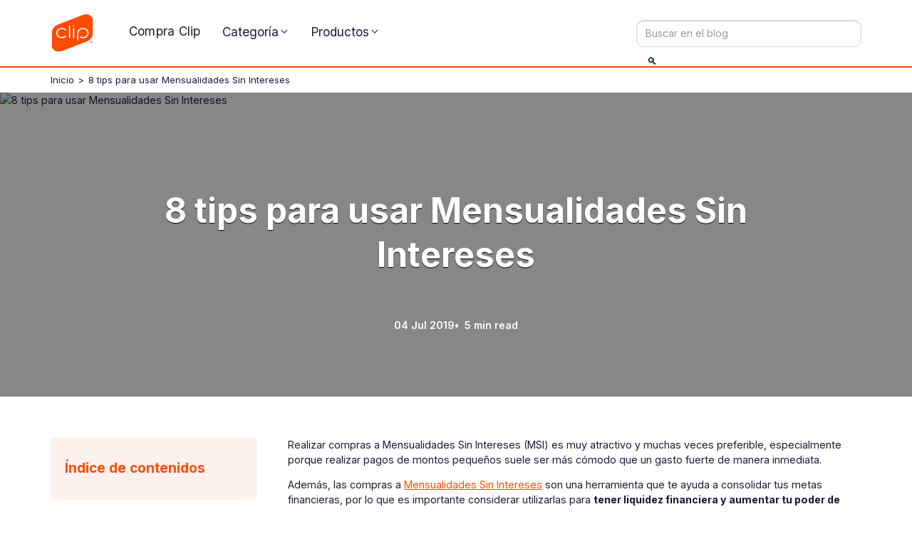

--- FILE ---
content_type: text/html
request_url: https://blog.clip.mx/articulo/tips-para-usar-mensualidades-sin-intereses
body_size: 26507
content:
<!DOCTYPE html><!-- Last Published: Tue Jan 13 2026 12:15:31 GMT+0000 (Coordinated Universal Time) --><html data-wf-domain="blog.clip.mx" data-wf-page="64dab3380c6a7a9f0a15da2b" data-wf-site="63c9566f7b54f8fda6b43ceb" lang="es" data-wf-collection="64dab3380c6a7a9f0a15d9ec" data-wf-item-slug="tips-para-usar-mensualidades-sin-intereses"><head><meta charset="utf-8"/><title>8 tips para usar Mensualidades Sin Intereses  - Clip</title><meta content="Compra bienes duraderos, compara precios y proyecta el número de pagos en tu presupuesto. Estos son algunos de los tips que te compartimos para usar las Mensualidades Sin Intereses." name="description"/><meta content="8 tips para usar Mensualidades Sin Intereses  - Clip" property="og:title"/><meta content="Compra bienes duraderos, compara precios y proyecta el número de pagos en tu presupuesto. Estos son algunos de los tips que te compartimos para usar las Mensualidades Sin Intereses." property="og:description"/><meta content="https://cdn.prod.website-files.com/63cb26b8b9a071302d67af14/6408e5b0d83119884de0bff6_pagos-con-tarjeta-tips-usar-mensualidades-sin-intereses_600x.avif" property="og:image"/><meta content="8 tips para usar Mensualidades Sin Intereses  - Clip" property="twitter:title"/><meta content="Compra bienes duraderos, compara precios y proyecta el número de pagos en tu presupuesto. Estos son algunos de los tips que te compartimos para usar las Mensualidades Sin Intereses." property="twitter:description"/><meta content="https://cdn.prod.website-files.com/63cb26b8b9a071302d67af14/6408e5b0d83119884de0bff6_pagos-con-tarjeta-tips-usar-mensualidades-sin-intereses_600x.avif" property="twitter:image"/><meta property="og:type" content="website"/><meta content="summary_large_image" name="twitter:card"/><meta content="width=device-width, initial-scale=1" name="viewport"/><meta content="tC_qDWXTooXEQErUNNfLpawU3X8XETNJQnVG6gEYxd0" name="google-site-verification"/><link href="https://cdn.prod.website-files.com/63c9566f7b54f8fda6b43ceb/css/blog-clip.shared.dfab12d06.min.css" rel="stylesheet" type="text/css" integrity="sha384-36sS0GF7gqTKSdv3GoG+Ki90RHrLr9u7sfbMu5fu/WqhaICPtl09ffnQtBLAFhhI" crossorigin="anonymous"/><link href="https://fonts.googleapis.com" rel="preconnect"/><link href="https://fonts.gstatic.com" rel="preconnect" crossorigin="anonymous"/><script src="https://ajax.googleapis.com/ajax/libs/webfont/1.6.26/webfont.js" type="text/javascript"></script><script type="text/javascript">WebFont.load({  google: {    families: ["Inter:300,regular,500,600,700,900"]  }});</script><script type="text/javascript">!function(o,c){var n=c.documentElement,t=" w-mod-";n.className+=t+"js",("ontouchstart"in o||o.DocumentTouch&&c instanceof DocumentTouch)&&(n.className+=t+"touch")}(window,document);</script><link href="https://cdn.prod.website-files.com/63c9566f7b54f8fda6b43ceb/63cf14d75af0032e347756a2_favicon.png" rel="shortcut icon" type="image/x-icon"/><link href="https://cdn.prod.website-files.com/63c9566f7b54f8fda6b43ceb/63cf14d546aaab38512993bd_webclip.png" rel="apple-touch-icon"/><!-- Google Tag Manager -->
<script rel="preload">(function(w,d,s,l,i){w[l]=w[l]||[];w[l].push({'gtm.start':
new Date().getTime(),event:'gtm.js'});var f=d.getElementsByTagName(s)[0],
j=d.createElement(s),dl=l!='dataLayer'?'&l='+l:'';j.async=true;j.src=
'https://www.googletagmanager.com/gtm.js?id='+i+dl;f.parentNode.insertBefore(j,f);
})(window,document,'script','dataLayer','GTM-W2H2PB6');</script>
<!-- End Google Tag Manager --><link rel="canonical" href="https://blog.clip.mx/articulo/tips-para-usar-mensualidades-sin-intereses" />
<meta property="og:url" content="https://blog.clip.mx/articulo/tips-para-usar-mensualidades-sin-intereses" />

<!--Datos estructurados ✰✰-->
<script data-n-head="ssr" type="application/ld+json">
{"@context":"https://schema.org",
"@type":"Product","aggregateRating":{"@type":"AggregateRating","ratingValue":"4.9","bestRating":"5","reviewCount":"3450"},"description":"La mejor terminal de pago en México - Clip","name":"Clip","image":"https://prod-ecommerce-cdn.payclip.com/logo-clip.svg","sku":"-","brand":{"@type":"Brand","description":"La mejor terminal de pago en México - Clip","name":"Clip","image":"https://assets.website-files.com/63c9566f7b54f8fda6b43ceb/63cb1b4d1fe6f55d7042111c_logo-clip.svg"}}
</script>

<script type="application/ld+json">
{
  "@context": "https://schema.org",
  "@type": "NewsArticle",
  "mainEntityOfPage": {
    "@type": "WebPage",
    "@id": "https://blog.clip.mx/articulo/tips-para-usar-mensualidades-sin-intereses"
  },
  "headline": "8 tips para usar Mensualidades Sin Intereses",
  "image": "https://cdn.prod.website-files.com/63cb26b8b9a071302d67af14/6408e5b0d83119884de0bff6_pagos-con-tarjeta-tips-usar-mensualidades-sin-intereses_600x.avif",  
  "author": {
    "@type": "Person",
    "name": "",
    "url": "https://blog.clip.mx/autor/"
  },  
  "publisher": {
    "@type": "Organization",
    "name": "Clip",
    "logo": {
      "@type": "ImageObject",
      "url": "https://assets-global.website-files.com/640a110ff475260ce6551685/640b3788ce1a575625fd9f45_Logo-Clip.svg"
    }
  },
  "datePublished": ""
}
</script>

</head><body><div class="w-embed w-iframe"><!-- Google Tag Manager (noscript) -->
<noscript><iframe src="https://www.googletagmanager.com/ns.html?id=GTM-TTC9TVS"
height="0" width="0" style="display:none;visibility:hidden"></iframe></noscript>
<!-- End Google Tag Manager (noscript) --></div><div class="mueve-card-terminales w-embed w-script"><script rel="preload" src="https://ajax.googleapis.com/ajax/libs/jquery/3.6.0/jquery.min.js"></script>
<!--You can remove the extra script tag mueve a enmedio las terminales-->
<script rel="preload">
$( document ).ready(function() {
    $("h2:nth-of-type(2)").before($("#terminales-venta"));
   /*acomodo de productos 1° Terminales premium*/
    if( $("#terminales-venta .w-dyn-items .w-dyn-item:nth-of-type(1)").attr('terminal') == 'Clip Plus 2' ){
    	$("#terminales-venta .w-dyn-items .w-dyn-item:nth-of-type(1)").before($("#terminales-venta .w-dyn-items .w-dyn-item:nth-of-type(3)"));
    	$("#terminales-venta .w-dyn-items .w-dyn-item:nth-of-type(1)").before($("#terminales-venta .w-dyn-items .w-dyn-item:nth-of-type(3)"));
    }
});

</script></div><div class="estilos-indice w-embed"><style>

.toc .H2:hover {
    outline: 0;
    color: #fc4c02;
}
.toc .H3:hover{
    outline: 0;
    color: #fc4c02;
}

.toc .H2{
	transition: all .2s;
    display: block;
    line-height: 1.3;
    font-size: 14px;
}

.toc .H3{
	transition: all .2s;
  font-size: 14px;
  display: block;
  line-height: 1.3;
}

#toc > ul > li{
	margin-bottom: 15px;
}

#toc > ul > li > ul li{
	margin-top: 5px;
}

#contenido-arti h2, #contenido-arti h3 { scroll-padding-top: 80px; scroll-margin-top: 80px; } 
html { scroll-padding-top: 80px; scroll-margin-top: 80px; } 
#contenido-arti { scroll-padding-top: 80px; scroll-margin-top: 80px; } 
body{ scroll-behavior: smooth; scroll-padding-top: 80px; scroll-margin-top: 80px; }
</style></div><div class="page-wrapper"><div class="global-styles w-embed"><style>

  /* ### GLOBAL - START ### */
  /* ### GLOBAL - START ### */

  /* These classes are never overwritten */
  .hide{display:none!important}@media screen and (max-width:991px),@media screen and (max-width:767px),@media screen and (max-width:479px){.hide,.hide-tablet{display:none!important}}@media screen and (max-width:767px) .hide-mobile-landscape{display:none!important}}@media screen and (max-width:479px) .hide-mobile{display:none!important}}.margin-0{margin:0rem!important}.padding-0{padding:0rem!important}.spacing-clean{padding:0rem!important;margin:0rem!important}.margin-top{margin-right:0rem!important;margin-bottom:0rem!important;margin-left:0rem!important}.padding-top{padding-right:0rem!important;padding-bottom:0rem!important;padding-left:0rem!important}.margin-right{margin-top:0rem!important;margin-bottom:0rem!important;margin-left:0rem!important}.padding-right{padding-top:0rem!important;padding-bottom:0rem!important;padding-left:0rem!important}.margin-bottom{margin-top:0rem!important;margin-right:0rem!important;margin-left:0rem!important}.padding-bottom{padding-top:0rem!important;padding-right:0rem!important;padding-left:0rem!important}.margin-left{margin-top:0rem!important;margin-right:0rem!important;margin-bottom:0rem!important}.padding-left{padding-top:0rem!important;padding-right:0rem!important;padding-bottom:0rem!important}.margin-horizontal{margin-top:0rem!important;margin-bottom:0rem!important}.padding-horizontal{padding-top:0rem!important;padding-bottom:0rem!important}.margin-vertical{margin-right:0rem!important;margin-left:0rem!important}.padding-vertical{padding-right:0rem!important;padding-left:0rem!important}a,.w-nav-link,.w-dropdown,.w-dropdown-toggle,.w-nav-brand{color:inherit;text-decoration:inherit;font-size:inherit}.w-nav-menu{height:auto!important}.padding-global{pointer-events:none}.container-large,.container-medium,.container-small,.container-tiny,.nav_container{pointer-events:auto}

  /* Fluid responsive setup */
  html{font-size:1rem}@media screen and (max-width:1440px){html{font-size:calc(.002182628062360914rem + 1.108685968819599vw)}}@media screen and (max-width:991px){html{font-size:calc(.005938895089285912rem + 2.073660714285714vw)}}@media screen and (max-width:767px){html{font-size:calc(.004733506944444521rem + 2.8069444444444445vw)}}@media screen and (max-width:479px){html{font-size:calc(-.0026722018828451884rem + 4.275523012552301vw)}}

  /* Make text look crisper and more legible in all browsers */
  body {
    -webkit-font-smoothing: antialiased;
    -moz-osx-font-smoothing: grayscale;
    font-smoothing: antialiased;
    text-rendering: optimizeLegibility;
  }

  /* overflow and border radius not working in interaction or cards fix for safari. RECOMMENDED | Appears to not work with CMS items */
  .fix-overflow-border {
    -webkit-backface-visibility: hidden;
    -moz-backface-visibility: hidden;
    -webkit-transform: translate3d(0, 0, 0);
    -moz-transform: translate3d(0, 0, 0);
  }

  /* Fixes overflow and border radius not working in interaction or cards on safari.
  Removes Box Shadows | Use for CMS items (put box shadow in a wrapper with same border radius) */
  .fix-overflow-border-cms, .highlighted-articles_img-wrapper, .popular-articles_img-wrapper, .recent-articles_img-wrapper {
    -webkit-mask-image: -webkit-radial-gradient(white, black);
  }

  /* Fixes chopiness and glitches caused by blur on Mac and IOS devices */
  .fix-blur-ios {
    -webkit-transform: translateZ(0);
    -webkit-perspective: 1000;
    -webkit-backface-visibility: hidden;
  }

  /* Fix gradient texts breaking in IOS */
  .fix-gradient-ios {
    -webkit-box-decoration-break: clone;
  }

  /* Removes native scrollbar */
  .no-scrollbar {
    -ms-overflow-style: none;  // IE 10+
    overflow: -moz-scrollbars-none;  // Firefox
  }
  .no-scrollbar::-webkit-scrollbar {
    display: none; // Safari and Chrome
  }

  /* Applys object fit to cover */
  .image-cover {
    width: 100%;
    height: 100%;
    object-fit: cover;
  }

  /* Applys object fit to contain */
  .image-contain {
    width: 100%;
    height: 100%;
    object-fit: contain;
  }

  /* Focus state style for keyboard navigation for the focusable elements */
  *[tabindex]:focus-visible,
  input[type="file"]:focus-visible {
    outline: 0.125rem solid #4d65ff;
    outline-offset: 0.125rem;
  }

  /* Get rid of top margin on first element in any rich text element */
  .w-richtext > :not(div):first-child, .w-richtext > div:first-child > :first-child {
    margin-top: 0 !important;
  }

  /* Get rid of bottom margin on last element in any rich text element */
  .w-richtext>:last-child, .w-richtext ol li:last-child, .w-richtext ul li:last-child {
    margin-bottom: 0 !important;
  }

  /* Prevent all click and hover interaction with an element */
  .pointer-events-off {
    pointer-events: none;
  }

  /* Enables all click and hover interaction with an element */
  .pointer-events-on {
    pointer-events: auto;
  }

  /* Disable text selection highlighting */
  .no-select {
    -webkit-touch-callout: none;
    -webkit-user-select: none;
    -khtml-user-select: none;
    -moz-user-select: none;
    -ms-user-select: none;
    user-select: none;
  }


  /* Create a class of .div-square which maintains a 1:1 dimension of a div */
  .div-square::after {
    content: "";
    display: block;
    padding-bottom: 100%;
  }

  /* Make sure containers never lose their center alignment */
  .container-medium, .container-small, .container-large {
    margin-right: auto !important;
    margin-left: auto !important;
  }

  /* 
  Make the following elements inherit typography styles from the parent and not have hardcoded values. 
  Important: You will not be able to style for example "All Links" in Designer with this CSS applied.
  Uncomment this CSS to use it in the project. Leave this message for future hand-off.
  */
  /*
  a,
  .w-input,
  .w-select,
  .w-tab-link,
  .w-nav-link,
  .w-dropdown-btn,
  .w-dropdown-toggle,
  .w-dropdown-link {
  color: inherit;
  text-decoration: inherit;
  font-size: inherit;
  }
  */

  /* Apply "..." after 3 lines of text */
  .text-style-3lines {
    display: -webkit-box;
    overflow: hidden;
    -webkit-line-clamp: 3;
    -webkit-box-orient: vertical;
  }

  /* Apply "..." after 2 lines of text */
  .text-style-2lines {
    display: -webkit-box;
    overflow: hidden;
    -webkit-line-clamp: 2;
    -webkit-box-orient: vertical;
  }

  /* Adds inline flex display */
  .display-inlineflex {
    display: inline-flex;
  }

  /* ### GLOBAL - END ### */
  /* ### GLOBAL - END ### */

</style></div><div class="section-48"><div data-w-id="2792bcd7-badc-3172-d33f-ec9094257969" data-animation="default" data-collapse="medium" data-duration="400" data-easing="ease" data-easing2="ease" role="banner" class="navbar-no-shadow-container w-nav"><div class="container-large"><div class="navbar-wrapper"><div id="w-node-_65e782c3-c7a5-3577-ed7b-da748d91d8a4-94257968" class="div-block-609"><a href="/" id="w-node-_2792bcd7-badc-3172-d33f-ec909425796c-94257968" class="navbar-brand w-nav-brand"><img src="https://cdn.prod.website-files.com/63c9566f7b54f8fda6b43ceb/64838604508cc8cce2ce71a1_logo-clip-small.svg" loading="eager" width="0" height="32" alt="logo clip" fetchpriority="low" class="image-272"/></a><a id="w-node-_052acb22-7066-506f-9eec-8c949bd30c3c-94257968" href="https://blog.clip.mx/" class="link-block-35 w-inline-block"><div><img src="https://cdn.prod.website-files.com/63c9566f7b54f8fda6b43ceb/6478f3659d4bfa46cb41f706_casa.webp" loading="lazy" width="48" height="48" alt="home blog" class="image-271"/></div></a></div><nav role="navigation" id="w-node-_2792bcd7-badc-3172-d33f-ec909425796e-94257968" class="nav-menu-wrapper w-nav-menu"><ul role="list" class="nav-menu-6 w-list-unstyled"><li class="list-item-2"><a href="https://www.clip.mx/" class="nav-link-7">Compra Clip</a></li><li class="list-item-2 drop"><div data-hover="true" data-delay="0" class="nav_dropdown w-dropdown"><div class="nav_dropdown-toggle w-dropdown-toggle"><div class="nav_dropdown-text"><div class="text-block-55">Categoría</div></div><div class="nav_dropdown-toggle-icon w-embed"><svg xmlns="http://www.w3.org/2000/svg" width="27" height="27" viewBox="0 0 27 27" fill="none">
<path loading="lazy" fill-rule="evenodd" clip-rule="evenodd" d="M13.9475 9.97584C13.7003 9.7287 13.2997 9.7287 13.0526 9.97584L6.60087 16.4276C6.35375 16.6747 6.35375 17.0753 6.60087 17.3225L6.89919 17.6208C7.14631 17.8679 7.54699 17.8679 7.79412 17.6208L13.5 11.9149L19.206 17.6208C19.4531 17.8679 19.8537 17.8679 20.1009 17.6208L20.3992 17.3225C20.6463 17.0753 20.6463 16.6747 20.3992 16.4276L13.9475 9.97584Z" fill="currentColor"/>
</svg></div></div><nav class="nav_dropdown-list-wrapper w-dropdown-list"><div class="nav_dropdown-list"><div class="nav_dropdown-collection w-dyn-list"><div role="list" class="w-dyn-items"><div role="listitem" class="nav_dropdown-item w-dyn-item"><a href="/categoria/tips-para-negocios" class="nav_dropdown-link">Tips para negocios</a></div><div role="listitem" class="nav_dropdown-item w-dyn-item"><a href="/categoria/noticias" class="nav_dropdown-link">Noticias</a></div><div role="listitem" class="nav_dropdown-item w-dyn-item"><a href="/categoria/mundo-clip" class="nav_dropdown-link">Mundo Clip</a></div><div role="listitem" class="nav_dropdown-item w-dyn-item"><a href="/categoria/tecnologia" class="nav_dropdown-link">Tecnología</a></div></div></div></div></nav></div></li><li class="list-item-2 drop"><div data-hover="true" data-delay="0" class="nav_dropdown w-dropdown"><div class="nav_dropdown-toggle w-dropdown-toggle"><div class="nav_dropdown-text"><div class="text-block-55">Productos</div></div><div class="nav_dropdown-toggle-icon w-embed"><svg xmlns="http://www.w3.org/2000/svg" width="27" height="27" viewBox="0 0 27 27" fill="none">
<path loading="lazy" fill-rule="evenodd" clip-rule="evenodd" d="M13.9475 9.97584C13.7003 9.7287 13.2997 9.7287 13.0526 9.97584L6.60087 16.4276C6.35375 16.6747 6.35375 17.0753 6.60087 17.3225L6.89919 17.6208C7.14631 17.8679 7.54699 17.8679 7.79412 17.6208L13.5 11.9149L19.206 17.6208C19.4531 17.8679 19.8537 17.8679 20.1009 17.6208L20.3992 17.3225C20.6463 17.0753 20.6463 16.6747 20.3992 16.4276L13.9475 9.97584Z" fill="currentColor"/>
</svg></div></div><nav class="nav_dropdown-list-wrapper w-dropdown-list"><div class="nav_dropdown-list"><div class="nav_dropdown-collection"><div class="nav_dropdown-item"><a href="https://shop.clip.mx/products/clip-plus-2" target="_blank" class="nav_dropdown-link">Lector de tarjetas Clip </a></div><div class="nav_dropdown-item"><a href="https://shop.clip.mx/products/clip-pro-2" target="_blank" class="nav_dropdown-link">Terminal portátil Clip </a></div><div class="nav_dropdown-item relative"><a href="https://shop.clip.mx/products/clip-total-2" target="_blank" class="nav_dropdown-link">Punto de venta móvil Clip </a><div class="div-block-59066"><p class="paragraph-51469">Oferta</p></div></div><div class="nav_dropdown-item relative"><a href="https://shop.clip.mx/products/clip-ultra" target="_blank" class="nav_dropdown-link">Terminal con teclado Clip</a></div><div class="nav_dropdown-item"><a href="https://shop.clip.mx/collections/productos-clip" target="_blank" class="nav_dropdown-link">Todas las terminales </a></div></div></div></nav></div></li></ul></nav><div id="w-node-_2792bcd7-badc-3172-d33f-ec9094257986-94257968" class="div-block-608"><form action="/search" class="search w-form"><div class="div-block-575"><div class="div-block-594"><input class="search-input-2 w-input" maxlength="256" name="query" placeholder="Buscar en el blog" type="search" id="search-2" required=""/></div><div class="div-block-576"><input type="submit" class="search-button w-button" value="🔍︎"/></div></div></form></div><div id="w-node-_2792bcd7-badc-3172-d33f-ec909425798d-94257968" class="menu-button-6 w-nav-button"><div data-is-ix2-target="1" class="nav_menu-button-icon" data-w-id="2792bcd7-badc-3172-d33f-ec909425798e" data-animation-type="lottie" data-src="https://cdn.prod.website-files.com/63c9566f7b54f8fda6b43ceb/63c956707b54f8f2f7b43cff_nav-menu-black.json" data-loop="0" data-direction="1" data-autoplay="0" data-renderer="svg" data-duration="0" data-ix2-initial-state="12"></div></div></div></div></div></div><main class="main-wrapper"><section class="section_article-header"><div class="padding-global3"><div class="container-large3"><div class="breadcrumb"><p class="breadcrumb-l"><a href="/" class="breadcrumb-l">Inicio</a></p><p class="breadcrumb-l">&gt; </p><a href="#" class="breadcrumb-l w-inline-block"><p class="w-dyn-bind-empty"></p></a><p class="breadcrumb-l w-condition-invisible">&gt; </p><p class="breadcrumb-l">8 tips para usar Mensualidades Sin Intereses</p></div><div class="article-header_img-wrapper-copy"><div class="div-block-59073"></div><img height="800" fetchpriority="high" width="1200" src="https://cdn.prod.website-files.com/63cb26b8b9a071302d67af14/6408e5b0d83119884de0bff6_pagos-con-tarjeta-tips-usar-mensualidades-sin-intereses_600x.avif" alt="8 tips para usar Mensualidades Sin Intereses" class="blog-post_img-copy"/><div class="article-header_right-dev"><div class="article_category-read-time-dev"><div id="w-node-a81a584b-c706-72a6-0a42-3262cffede6c-0a15da2b" class="article_category-pill-dev w-condition-invisible"><p class="text-size-tiny-dev w-dyn-bind-empty"></p></div><div class="article_etiqueta-pill"><p class="text-size-tiny">Heading</p></div><div class="article_read-time"><div class="w-dyn-bind-empty"></div><div>min read</div></div></div><h1 class="blog-t text-color-white">8 tips para usar Mensualidades Sin Intereses</h1><div class="article_date-dev"><div class="text-block-77 text-color-white-2">04 Jul 2019</div><div class="text-color-white-2">•  5 min read</div></div></div></div></div></div></section><section class="section_blog-articles2"><div class="container-large2"><div><div class="padding-section-medium-f2"><div id="blog_layout3" class="blog_layout3-dev"><div id="w-node-e4966472-a72c-054a-0450-d2727fc398d3-0a15da2b" class="div-block-5834"><div id="w-node-bad920a4-1be1-f3b7-48b8-8adf720b8403-0a15da2b" class="wp-side-content-home-blogs"><div class="wp-sticky-lateral-side-blog"><div id="indice-articulo" class="indice-contenido-f"><p class="paragraph-436"><strong class="bold-text-31">Índice de contenidos</strong></p><div id="toc" class="toc"></div></div><div id="shopi-slider" class="shopi-slider terminal"><div class="w-embed w-script"><div class="slider-container">
  <button class="arrow left">&#8592;</button>
  <div class="product-collection" id="product-collection_slider"></div>
  <button class="arrow right">&#8594;</button>
</div>
<div class="slider-controls" id="sliderDots"></div>

<script>
const shopifyDomain_slider = "shop.clip.mx"; 
const storefrontAccessToken_slider = "fff53e15277dfc7c053d12b7de3fbab9"; 

async function fetchProducts_slider() {
   const query_slider = `
  query {
    collectionByHandle(handle: "productos-clip") { 
      products(first: 4) {
        edges {
          node {
            handle
            title
            description
            featuredImage { url }
            media(first: 1) {
              edges {
                node {
                  ... on MediaImage { image { url } }
                  ... on Video { previewImage { url } }
                }
              }
            }
            variants(first: 1) {
              edges {
                node {
                  price { amount currencyCode }
                  compareAtPrice { amount currencyCode }
                  id
                }
              }
            }
            metafields(identifiers: [
              { namespace: "custom", key: "listado_iconos" },
              { namespace: "custom", key: "cuotas" },
              { namespace: "custom", key: "product_card_image" },
              { namespace: "custom", key: "extra_badge" },
              { namespace: "custom", key: "short_description_desktop" },
              { namespace: "custom", key: "image_sticker" }, 
              { namespace: "custom", key: "mostrar_sticker_promo" }
            ]) {
              key
              value
              ... on Metafield {
                reference {
                  ... on MediaImage { image { url } }
                  ... on Metaobject {
                    type
                    etiquetaBadge: field(key: "etiqueta_badge") { value }
                    colorFondo: field(key: "color_fondo") { value }
                    colorTexto: field(key: "color_texto") { value }
                    colorBorde: field(key: "color_borde") { value }
                    icono: field(key: "icono") {
                      reference {
                        ... on MediaImage { image { url } }
                      }
                    }
                  }
                }
              }
              references(first: 10) {
                edges {
                  node {
                    ... on Metaobject {
                      icono: field(key: "icono") {
                        reference {
                          ... on MediaImage { image { url } }
                        }
                      }
                      texto: field(key: "texto") { value }
                    }
                    ... on MediaImage { image { url } }
                  }
                }
              }
            }
          }
        }
      }
    }
  }
`;

  const response_slider = await fetch(`https://${shopifyDomain_slider}/api/2023-07/graphql.json`, {
    method: "POST",
    headers: {
      "Content-Type": "application/json",
      "X-Shopify-Storefront-Access-Token": storefrontAccessToken_slider
    },
    body: JSON.stringify({ query: query_slider })
  });

  const { data: data_slider } = await response_slider.json();

  const products_slider = data_slider.collectionByHandle.products.edges;
  const container_slider = document.getElementById("product-collection_slider");

  products_slider.forEach(({ node: product_slider }) => {
    const variant_slider = product_slider.variants.edges[0]?.node;
    const metafields_slider = product_slider.metafields?.map(edge => edge) || [];
    const cuotasMetafield_slider = metafields_slider.find(m => m?.key === "cuotas") || null;
    
    const descripcionMetafield_slider = metafields_slider.find(m => m?.key === "short_description_desktop") || null;
    
    const listadoIconosMetafield_slider = metafields_slider.find(m => m.key === "listado_iconos") || null;
    const cardImageMetafield_slider = metafields_slider.find(m => m?.key === "product_card_image") || null;
    const extraBadge_slider = metafields_slider.find(m => m?.key === "extra_badge") || null;
    
    const sticker_image = metafields_slider.find(m => m?.key === "image_sticker") || null;
    
    const mostrar_sticker_promo = metafields_slider.find(m => m?.key === "mostrar_sticker_promo") || null;

    let html_extrabadge_slider = extraBadge_slider
      ? `<div class='extraBadge' style='border-color: ${extraBadge_slider.reference.colorBorde?.value};color: ${extraBadge_slider.reference.colorTexto?.value};background-color: ${extraBadge_slider.reference.colorFondo?.value}'>${extraBadge_slider.reference.etiquetaBadge.value}</div>`
      : "";

    const cuotas_slider = cuotasMetafield_slider?.value || "";
    
    const descripcion_slider_new = descripcionMetafield_slider?.value || "";

    const features_slider = listadoIconosMetafield_slider?.references?.edges.map(({ node }) => ({
      icono: node.icono?.reference?.image?.url || '',
      texto: node.texto?.value || ''
    })) || [];

    const cardWrapper_slider = document.createElement("div");
    cardWrapper_slider.classList.add("card_wrapper");
    cardWrapper_slider.id = product_slider.handle;

    const productCard_slider = document.createElement("div");
    productCard_slider.classList.add("product-card");

    const variantId_slider = variant_slider?.id.split("/").pop();
    const media_slider = product_slider.media.edges[0]?.node;

    const imageUrl_slider = cardImageMetafield_slider?.reference?.image?.url || media_slider?.image?.url || media_slider?.previewImage?.url || product_slider.featuredImage?.url;

		const stickerUrl = sticker_image?.reference?.image?.url  ?? "";
   


    let compareAtPrice_slider = variant_slider?.compareAtPrice?.amount ? parseFloat(variant_slider.compareAtPrice.amount) : null;
    let currentPrice_slider = parseFloat(variant_slider.price.amount);

    let clase_tag_extra_slider = "";
    let monto_cuota_slider = cuotas_slider ? currentPrice_slider / cuotas_slider : "";
    monto_cuota_slider = Math.round(monto_cuota_slider).toLocaleString('en-US', { minimumFractionDigits: 0, maximumFractionDigits: 0 });

    let discountPercentage_slider = compareAtPrice_slider ? Math.round((1 - (currentPrice_slider / compareAtPrice_slider)) * 100) : null;



    let tag_sticker = "";
    if (mostrar_sticker_promo.value == "true") {
      tag_sticker = `<div class="sticker_promo">
                      <div class="sticker_promo_val">-${discountPercentage_slider}%</div>
                      <img src="https://cdn.prod.website-files.com/640a110ff475260ce6551685/6939727962589d4a264306fe_background_sticker.svg" alt="" class="sticker_background" loading="lazy" width="78" height="53">
                    </div>`;
    }


    let tag_discount_special_slider = "";

    if (`${product_slider.title}` === "Clip Plus 2" || `${product_slider.title}` === "Clip Pro 2" || `${product_slider.title}` === "Clip Total 2") {
      //html_extrabadge_slider = '';
    }

    compareAtPrice_slider = compareAtPrice_slider ? compareAtPrice_slider.toLocaleString('en-US', { minimumFractionDigits: 0, maximumFractionDigits: 0 }) : null;
    currentPrice_slider = currentPrice_slider.toLocaleString('en-US', { minimumFractionDigits: 0, maximumFractionDigits: 0 });

    productCard_slider.innerHTML = `
      <div class="link_card">
        <div class="sh_produp">
          <div class="product_media_container">
            ${html_extrabadge_slider}
            ${tag_discount_special_slider}
            ${tag_sticker}
            <img class="product-image" loading="lazy" src="${imageUrl_slider}" alt="${product_slider.title}" width="318" height="318">
          </div>
          <div class="sh_prod_info">
            <p class="nombre_prod">${product_slider.title}</p>
            
            
            <p class="description_prod">${descripcion_slider_new}</p>
            
            
            
            <div class="price_group">
              <div class="prices">
                <div class="new-price">$${currentPrice_slider}</div>
                <div class="compare_discount">
                  ${compareAtPrice_slider ? `<span class="old-price">$${compareAtPrice_slider}</span>` : ''}
                  ${discountPercentage_slider ? `<div class="tag-discount ${clase_tag_extra_slider}">- ${discountPercentage_slider}%</div>` : ''}   
                </div>             
              </div>
              ${cuotas_slider ? `<div class="msi">${cuotas_slider} MSI de $${monto_cuota_slider}</div>` : ''}
            </div>
          </div>
        </div>
        <div class="button_container">
          <a class="buy-button" href="https://${shopifyDomain_slider}/cart/${variantId_slider}:1">Comprar ahora</a>
          <a class="product-button" href="https://${shopifyDomain_slider}/products/${product_slider.handle}">Ver detalles</a>
        </div>
      </div>`;

    container_slider.appendChild(cardWrapper_slider);
    cardWrapper_slider.appendChild(productCard_slider);
  });
}

fetchProducts_slider().then(() => {
  initSliderControls_slider();
  window.dispatchEvent(new Event('slider:ready'));
});


</script>


<script>
function initSliderControls_slider() {
  const track = document.getElementById('product-collection_slider');
  const dots = document.getElementById('sliderDots');
  const leftBtn = document.querySelector('.arrow.left');
  const rightBtn = document.querySelector('.arrow.right');

  let currentIndex = 0;
  let isMobile = window.matchMedia('(max-width: 768px)');
  let onScrollHandler = null;
  let autoplayInterval = null;

  function getVisibleSlidesEls() {
    return Array.from(track.children).filter(el => !el.classList.contains('is-hidden'));
  }

  let slides = getVisibleSlidesEls();
  const getVisibleSlidesCount = () => 1; // mobile = 1
  const slideWidth = () => slides[0]?.offsetWidth || 0;

  function clampIndex(i) {
    const maxIndex = Math.max(0, slides.length - getVisibleSlidesCount());
    return Math.max(0, Math.min(i, maxIndex));
  }

  function scrollToSlide(index) {
    slides = getVisibleSlidesEls(); // sync
    if (slides.length === 0) return;
    const w = slideWidth();
    if (!w) return;
    const target = clampIndex(index);
    track.scrollTo({ left: Math.round(w * target), behavior: 'smooth' });
    currentIndex = target;
    updateDots();
    updateArrows();
  }

  function updateDots() {
    dots.querySelectorAll('.dot').forEach((dot, i) => {
      dot.classList.toggle('active', i === currentIndex);
    });
  }

  function updateArrows() {
    const maxIndex = Math.max(0, slides.length - getVisibleSlidesCount());
    leftBtn.disabled = currentIndex <= 0 || slides.length <= 1;
    rightBtn.disabled = currentIndex >= maxIndex || slides.length <= 1;
    leftBtn.classList.toggle("disabled", leftBtn.disabled);
    rightBtn.classList.toggle("disabled", rightBtn.disabled);
  }

  function setupDots() {
    slides = getVisibleSlidesEls();
    const visible = getVisibleSlidesCount();
    const total = slides.length;
    const count = Math.max(1, total - visible + 1);

    dots.innerHTML = '';
    for (let i = 0; i < count; i++) {
      const dot = document.createElement('span');
      dot.className = 'dot';
      dot.addEventListener('click', () => {
        scrollToSlide(i);
        restartAutoplay();
      });
      dots.appendChild(dot);
    }
    updateDots();
    updateArrows();
  }

  function handleScroll() {
    const w = slideWidth();
    if (!w) return;
    const index = Math.round(track.scrollLeft / w);
    if (index !== currentIndex) {
      currentIndex = index;
      updateDots();
      updateArrows();
    }
  }

  function debounce(fn, wait) {
    let t;
    return () => { clearTimeout(t); t = setTimeout(fn, wait); };
  }

  // autoplay
  function startAutoplay() {
    stopAutoplay();
    autoplayInterval = setInterval(() => {
      slides = getVisibleSlidesEls();
      const maxIndex = Math.max(0, slides.length - getVisibleSlidesCount());
      let nextIndex = currentIndex + 1;
      if (nextIndex > maxIndex) nextIndex = 0;
      scrollToSlide(nextIndex);
    }, 4000);
  }
  function stopAutoplay() {
    if (autoplayInterval) { clearInterval(autoplayInterval); autoplayInterval = null; }
  }
  function restartAutoplay() { stopAutoplay(); startAutoplay(); }

  // mobile slider ON
  function enableMobileSlider() {
    slides = getVisibleSlidesEls();

    dots.style.display = 'block';
    leftBtn.style.display = 'none';
    rightBtn.style.display = 'none';

    track.scrollLeft = 0;
    currentIndex = 0;
    setupDots();

    requestAnimationFrame(() => {
      scrollToSlide(0);
    });

    onScrollHandler = debounce(handleScroll, 30);
    track.addEventListener('scroll', onScrollHandler);
    window.addEventListener('resize', onResizeRecalc);

    startAutoplay();
  }

  function disableMobileSlider() {
    stopAutoplay();
    dots.innerHTML = '';
    dots.style.display = 'none';
    leftBtn.style.display = 'none';
    rightBtn.style.display = 'none';

    if (onScrollHandler) {
      track.removeEventListener('scroll', onScrollHandler);
      onScrollHandler = null;
    }
    window.removeEventListener('resize', onResizeRecalc);

    track.scrollLeft = 0;
    currentIndex = 0;
  }

  function onResizeRecalc() {
    requestAnimationFrame(() => scrollToSlide(currentIndex));
  }

  function applyMode() {
    if (isMobile.matches) {
      enableMobileSlider();
    } else {
      // Si quieres grid en desktop, cambia a disableMobileSlider();
      enableMobileSlider();
    }
  }

  // API pública para refrescar cuando cambian los visibles
  window.sliderApi = {
    refresh() {
      stopAutoplay();
      slides = getVisibleSlidesEls();

      if (slides.length === 0) {
        dots.innerHTML = '';
        leftBtn.disabled = true;
        rightBtn.disabled = true;
        return;
      }

      currentIndex = 0;
      track.scrollLeft = 0;
      setupDots();
      requestAnimationFrame(() => scrollToSlide(0));
      startAutoplay();
    }
  };

  // init + cambios de viewport
  applyMode();
  isMobile.addEventListener('change', () => {
    disableMobileSlider();
    applyMode();
    if (window.sliderApi) window.sliderApi.refresh();
  });

  leftBtn.addEventListener('click', () => {
    scrollToSlide(currentIndex - 1);
    restartAutoplay();
  });
  rightBtn.addEventListener('click', () => {
    scrollToSlide(currentIndex + 1);
    restartAutoplay();
  });
}
</script></div><div class="w-embed"><style>

.sticker_promo {
    position: absolute;
    z-index: 1;
    right: 5px;
    top: 5px;
}

.sticker_promo .sticker_promo_val {
    position: absolute;
    width: 100%;
    text-align: center;
    display: flex;
    justify-content: flex-start;
    height: 100%;
    flex-direction: column;
    color: #fff;
    font-size: 24px;
    font-weight: 900;
    -webkit-text-stroke: 1px #B53600;
    padding-top: 8px;
    letter-spacing: -1px;
    padding-left: 5px;
}

.sticker_promo .sticker_background {
    width: 85px;
    height: auto;
}

        .slider-container .card_wrapper{
            flex: 0 0 100%;
            box-sizing: border-box;
            scroll-snap-align: start;
        }
        
        img.sticker_tag {
            position: absolute;
            right: 5px;
            top: 5px;
            max-width: 76px;
            height: auto;
        }


       .product-collection {
            display: flex;
            justify-content: flex-start;
            gap: 25px;
            flex-wrap: wrap;
            width: 100%;
            grid-template-columns: 1fr 1fr;
            padding: 10px 0;
            box-sizing: border-box;
            max-width: 1100px;
            margin: 0 auto;
        }

       .slider-container .product-collection {
            flex-wrap: nowrap;
            max-width: 1100px;
            margin: 0 auto;
            flex-direction: row;
            scroll-snap-type: x mandatory;
            scroll-behavior: smooth;
            -webkit-overflow-scrolling: touch;
            overflow-x: auto;
            overflow-y: hidden;
            scrollbar-width: none;
        }

        .slider-container .product-collection::-webkit-scrollbar {
          display: none;
        }

        .slider-container .product-card {
            border: 1px solid #e9eaec;
            border-radius: 8px;
            padding: 8px;
            background: white;
            position: relative;
            flex: 0 0 33.333333333%;
        }

        .slider-container .link_card{
            text-decoration: none;
            color: #000;
        }
        .slider-container .product_media_container{
            background-color: #f3f4f6;
            border-radius: 8px;
            aspect-ratio: 1 / .85;
            overflow: visible;
            position: relative;
        }
        .slider-container .product-image {
            width: 100%;
            border-radius: 10px;
            height: 100%;
            object-fit: cover;
        }
        .slider-container .free-shipping {
            display: flex;
            font-size: 14px;
            background: #ffffff;
            padding: 5px;
            border-radius: 5px;
            position: absolute;
            right: 10px;
            top: 10px;
            align-items: center;
            column-gap: 5px;
        }
        .slider-container .price {
            display: flex;
            align-items: flex-start;
            gap: 5px;
            flex-direction: column;
        }
        .slider-container .old-price {
            text-decoration: line-through;
            color: #63666a;
            font-size: 14px;
        }
        .slider-container .new-price {
            color: #fc4c02;
            font-size: 25px;
            font-weight: 600;
        }
        .slider-container .buy-button {
          display: block;
          background: #fc4c02;
          color: white;
          text-align: center;
          padding: 5px 10px;
          border-radius: 5px;
          text-decoration: none;
          font-weight: bold;
          font-size: 14px;
          display:none;
        }
        .slider-container .features {
            margin-top: 10px;
            padding-left: 0;
        }
        .slider-container .features li {
            list-style: none;
            display: flex;
            align-items: center;
            gap: 10px;
            margin-bottom: 12px;
            color: #666;
            font-size: 15px;
        }

        .slider-container .nombre_prod{
            color: #000;
            margin-top: 8px;
            margin-bottom: 6px;
            font-size: 18px;
            font-weight: 600;
        }
        .slider-container .button_container{
           	display: flex;
            flex-direction: row;
            align-items: center;
            column-gap: 10px;
            margin-top: 10px;
            justify-content: flex-end;
            padding-right: 10px;
        }


        .slider-container .tag-discount{
            /*background: #CE0058;*/
            background: #1c7b51;
            color: #fff;
            white-space: nowrap;
            border-radius: 100px;
            font-size: 12px;
            padding: 4px 8px;
            line-height: 16px;
        }
        
        .slider-container .tag-discount.promo{
            background: linear-gradient(180deg,rgba(206, 0, 88, 1) 0%, rgba(253, 89, 20, 1) 100%);
          font-weight: 700;
        }



        .slider-container .monto_cuota{
            font-size: 20px;
            font-weight: 600;
        }

        .slider-container .msi{
            color: #000;
            font-size: 16px;
            display: flex;
            align-items: center;
            font-weight: 600;
            display:none;
        }

        .slider-container .prices{
            display: flex;
            justify-content: flex-start;
            align-items: center;
            flex-direction: row;
            column-gap: 10px;
            margin-bottom: 4px;
        }

        
        .slider-container .discount_tag_special{
            position: absolute;
            top: -13px;
            right: -11px;
            width: 80px;
        }


        .slider-container .description_prod{
            overflow: hidden;
            font-size: 14px;
            margin-bottom: 10px;
        }

        .slider-container .price_group{
            display: flex;
            flex-direction: column;
            justify-content: center;
        }

        .slider-container .product-button{
            display: flex;
            flex-direction: row;
            align-content: center;
            align-items: center;
            color: #fc4c02;
            font-size: 16px;
            font-weight: 700;
            justify-content: space-between;
            line-height: 24px;
            font-size: 14px;
            column-gap: 10px;
            text-decoration: none;
        }

        .slider-container .product-button:hover{
            text-decoration: underline;
            text-underline-offset: 4px;
        }

        .slider-container .extraBadge{
            position: absolute;
            top: 4px;
            right: 4px;
            border-radius: 10px;
            color: #fff;
            background: #545454;
            padding: 1px 8px;
            font-size: 12px;
            border-width: 1px;
            border-style: solid;
            font-weight: 700;
        }

        .slider-container .compare_discount{
            display: flex;
            column-gap: 10px;
            align-items: center;
        }

        .slider-controls {
          text-align: center;
          margin-top: -10px;
          display: none;
          margin-bottom: 10px;
        }

        .dot {
            height: 6px;
            width: 32px;
            margin: 0 4px;
            background-color: #ccc;
            border-radius: 4px;
            display: inline-block;
            cursor: pointer;
        }

        .dot.active {
          background-color: #fc4c02;
        }

        .slider-container {
          position: relative;
          overflow: hidden;
        }

        .slider-container .arrow {
          position: absolute;
          top: 50%;
          transform: translateY(-50%);
          background: rgba(0,0,0,0.5);
          color: white;
          border: none;
          padding: 8px 12px;
          cursor: pointer;
          z-index: 10;
          display: none;
        }

        .slider-container .arrow.left {
          left: 5px;
        }

        .slider-container .arrow.right {
          right: 5px;
        }

        .slider-container .arrow:disabled,
        .slider-container .arrow.disabled {
          opacity: 0.3;
          cursor: not-allowed;
          pointer-events: none;
        }





        @media only screen and (max-width: 1100px) {
            .slider-container .new-price {
                font-size: 20px;
            }

            .slider-container .old-price {
                font-size: 16px;
            }

            .slider-container .monto_cuota {
                font-size: 18px;
            }

            .slider-container .product-collection {
                column-gap: 20px;
            }


        }

        @media only screen and (max-width: 990px) {
          


        }


        @media only screen and (max-width: 941px) {

            .slider-container .nombre_prod {
                font-size: 24px;
            }

            .slider-container .product-collection {
                display: flex;
                gap: 10px;

            }
        }


        @media only screen and (max-width: 570px) {
            .slider-container .product-collection {
                gap: 0px;
            }
            .slider-container .product-card {
                width: 100%;
                padding: 10px;
            }

            .slider-container .sh_produp{
                display: flex;
                column-gap: 20px;
            }

            .slider-container .sh_prod_info{
                width: 50%;
                min-height: 195px;
            }
            .slider-container .product_media_container {
                width: 50%;
            }

            .slider-container .button_container{
                column-gap: 40px;
            }

            .slider-container .link_card .button_container .buy-button{
                width: 50%;
                font-size: 14px;
            }

            .slider-container .link_card .button_container .product-button{
                width: 50%;
                justify-content: center;
            }

            .slider-container .product_media_container {
                aspect-ratio: 1 / .95;
            }

            .slider-container .prices {
                flex-direction: column;
                align-items: flex-start;
                row-gap: 5px;
            }

            .slider-container .msi {
                margin-top: 8px;
            }
            
            .slider-container .extraBadge {
                font-size: 10px;
            }
            
            .slider-container .discount_tag_special{
              width: 55px;
                }


						#clip-stand .product-image{
            	object-fit: contain;
            }
            
            #kit-punto-de-venta .product-image{
            	object-fit: contain;
            }

        }



        @media only screen and (max-width: 768px) {
        
        .sticker_promo .sticker_promo_val {
    font-size: 19px;
}

.sticker_promo .sticker_background {
    width: 65px;
}
        
        		img.sticker_tag {
                max-width: 60px;
            }
            .slider-container .card_wrapper {
                flex: 0 0 95%;
            }

            .slider-controls {
                display: block;
            }

            .slider-container .arrow {
                display: none;
            }
            
             .slider-container .product-collection {
              display: flex;
              gap: 0;                       /* sin huecos para evitar medias tarjetas */
              overflow-x: auto;
              scroll-snap-type: x mandatory;
              -webkit-overflow-scrolling: touch;
              justify-content: flex-start;
            }

            .slider-container .card_wrapper {
              flex: 0 0 100%;                /* 1 slide exacto */
              scroll-snap-align: start;
              scroll-snap-stop: always;
              padding: 5px;
            }


        }

</style></div></div><div class="div-block-58780"><div class="redirect_component"><a aria-label="orange Sale " href="https://shop.clip.mx/collections/productos-clip" target="_blank" class="w-inline-block"><div class="div-block-604 hide"><div class="div-block-58774"><div class="div-block-58775"><div class="div-block-58776"><p class="paragraph-51310">CRECE TU NEGOCIO CON TODO</p><p class="paragraph-51312">EL PODER <br/>DE CLIP</p></div></div><img src="https://cdn.prod.website-files.com/63c9566f7b54f8fda6b43ceb/65c2c61c383fe4847c571198_HARDWARE_027-p-500.webp" loading="lazy" width="400" height="469" alt="el poder de clip" class="image-263"/></div></div></a></div></div><div class="div-block-58746"><div><div class="popular-articles_component2"><p class="text-weight-semibold4 text-color-orange">Artículos populares</p><div class="div-block-58785"><a href="/articulo/donde-comprar-clip-terminal-para-celular" class="link-block-47 w-inline-block"><div class="div-block-58784"><img src="https://cdn.prod.website-files.com/63c9566f7b54f8fda6b43ceb/65ca915b8d68a06987f6f470_donde-comprar-Clip_136x68.webp" loading="lazy" width="68" alt="" class="image-3030"/></div><div><div class="article_category-pill hide"><p class="text-size-tiny">Clip</p></div><p class="heading-146">¿Dónde puedo comprar una terminal Clip?</p><div class="text-block-68">Leer más</div></div></a><a href="/articulo/donde-comprar-clip-terminal-para-celular" class="link-block-47 w-inline-block"><div class="div-block-58784"><img src="https://cdn.prod.website-files.com/63c9566f7b54f8fda6b43ceb/65ca93101657195ec53ba810_comisiones-CLip_200x100.webp" loading="lazy" width="68" alt="" class="image-3030"/></div><div><div class="article_category-pill hide"><p class="text-size-tiny">Clip</p></div><p class="heading-146">¿Qué son las comisiones y cómo funcionan en Clip?</p><div class="text-block-68">Leer más</div></div></a><a href="/articulo/diferencia-clip-vs-terminales-bancarias" class="link-block-47 w-inline-block"><div class="div-block-58784"><img src="https://cdn.prod.website-files.com/63c9566f7b54f8fda6b43ceb/65ca937877bb1249228beecd_clip_vs_terminal_bancaria_1_200x100.webp" loading="lazy" width="68" alt="" class="image-3030"/></div><div><div class="article_category-pill hide"><p class="text-size-tiny">Clip</p></div><p class="heading-146">Comparativo para elegir la mejor terminal punto de venta</p><div class="text-block-68">Leer más</div></div></a></div></div></div><div id="w-node-d4442210-caf5-6bee-7fed-36fda73dfca9-0a15da2b" class="div-block-742"><p class="text-weight-semibold-2"><strong>Categorías</strong></p><div class="blog-caetogires_collection w-dyn-list"><div role="list" class="blog-categories_list w-dyn-items"><div role="listitem" class="blog_categories_item w-dyn-item"><a href="/categoria/tips-para-negocios" class="blog_categories-link-wrapper">Tips para negocios</a></div><div role="listitem" class="blog_categories_item w-dyn-item"><a href="/categoria/noticias" class="blog_categories-link-wrapper">Noticias</a></div><div role="listitem" class="blog_categories_item w-dyn-item"><a href="/categoria/mundo-clip" class="blog_categories-link-wrapper">Mundo Clip</a></div><div role="listitem" class="blog_categories_item w-dyn-item"><a href="/categoria/tecnologia" class="blog_categories-link-wrapper">Tecnología</a></div></div></div></div><div class="popular-tags_component"><p class="text-weight-semibold3">Etiquetas populares</p><div class="popular-tags_collection w-dyn-list"><div fs-cmsload-mode="pagination" fs-cmsload-element="list" role="list" class="popular-tags_list w-dyn-items"><div role="listitem" class="popular-tags_item w-dyn-item"><a href="/etiqueta/finanzas" class="popular-tags_link-wrapper">Finanzas</a></div><div role="listitem" class="popular-tags_item w-dyn-item"><a href="/etiqueta/fintech" class="popular-tags_link-wrapper">Fintech</a></div><div role="listitem" class="popular-tags_item w-dyn-item"><a href="/etiqueta/punto-de-venta" class="popular-tags_link-wrapper">Punto de venta</a></div><div role="listitem" class="popular-tags_item w-dyn-item"><a href="/etiqueta/negocios" class="popular-tags_link-wrapper">Negocios</a></div><div role="listitem" class="popular-tags_item w-dyn-item"><a href="/etiqueta/comisiones" class="popular-tags_link-wrapper">Comisiones</a></div><div role="listitem" class="popular-tags_item w-dyn-item"><a href="/etiqueta/lectores-de-tarjeta" class="popular-tags_link-wrapper">Lectores de tarjeta</a></div><div role="listitem" class="popular-tags_item w-dyn-item"><a href="/etiqueta/pagos-con-tarjeta" class="popular-tags_link-wrapper">Pagos con tarjeta</a></div><div role="listitem" class="popular-tags_item w-dyn-item"><a href="/etiqueta/pagos-digitales" class="popular-tags_link-wrapper">Pagos digitales</a></div><div role="listitem" class="popular-tags_item w-dyn-item"><a href="/etiqueta/tarjeta-de-debito" class="popular-tags_link-wrapper">Tarjetas de débito</a></div><div role="listitem" class="popular-tags_item w-dyn-item"><a href="/etiqueta/tarjeta-de-credito" class="popular-tags_link-wrapper">Tarjetas de crédito</a></div><div role="listitem" class="popular-tags_item w-dyn-item"><a href="/etiqueta/clip" class="popular-tags_link-wrapper">Clip</a></div></div></div></div></div></div></div></div><div id="content" class="blog_col2 w-node-_51ede4da-7bec-f821-6f96-803ccefbe5c0-0a15da2b"><div id="w-node-af68eaa5-133c-9f19-e32e-fffd3d12ffe2-0a15da2b" class="div-block-58322"><div id="terminales-venta" class="div-block-5831 w-condition-invisible"><p class="paragraph-540">La Terminal de Pago para ti</p><div class="w-dyn-list"></div></div><div class="w-embed"><style>
.button-17.btn-terminales-f2.w-button{
	color: #fff!important;
  text-decoration: none!important;
}

.text-button.txt-alig-izq-f.w-inline-block{
	text-decoration: none!important;
}

#terminales-venta p{
	margin-bottom: 0!important;
}

</style></div></div><div id="contenido-blog" class="div-block-5833"><div id="contenido-arti" loading="lazy" class="text-rich-text w-richtext"><p>Realizar compras a Mensualidades Sin Intereses (MSI) es muy atractivo y muchas veces preferible, especialmente porque realizar pagos de montos pequeños suele ser más cómodo que un gasto fuerte de manera inmediata.</p><p>Además, las compras a <a href="/articulo/ofrece-meses-sin-intereses-en-tu-negocio" target="_blank">Mensualidades Sin Intereses</a> son una herramienta que te ayuda a consolidar tus metas financieras, por lo que es importante considerar utilizarlas para <strong>tener liquidez financiera y aumentar tu poder de compra</strong>.</p><p>Y cabe mencionar que el esquema de MSI te permite adquirir productos y servicios con la tarjeta de crédito por el mismo precio que la compra a contado. Si quieres dominar tus pagos, te damos estos ocho <em>tips</em> para usar adecuadamente las Mensualidades Sin Intereses:</p><ol role="list"><li><strong>Usa los MSI para comprar bienes duraderos.</strong></li></ol><p>No te conviene adquirir algo que ya no sea útil o siga vigente cuando termines de pagar. Esto es muy común con las compras de temporada o cuando los pagos duran más de 12 meses: piensa que llegará la siguiente temporada (como Navidad) y seguirá el pago de la compra anterior.</p><p>De modo similar sucede con los dispositivos electrónicos, donde generalmente aparece una nueva generación o versión en un lapso menor a 18 meses.</p><ol start="2" role="list"><li><strong>Compara precios en distintos negocios.</strong></li></ol><p>Esto te permitirá revisar los precios de contado, así como las diferentes tasas y comisiones que ofrece cada negocio si buscas un producto en pagos diferidos.</p><ol start="3" role="list"><li><strong>Proyecta el número de pagos en tu presupuesto.</strong></li></ol><p>Esto te permitirá verificar que los montos estén dentro de tu presupuesto y no comprometan tus ingresos.</p><ol start="4" role="list"><li><strong>Toma en cuenta todos los pagos que debes realizar.</strong></li></ol><p>El pago de MSI se suma al de otros productos que compres bajo este esquema, además del monto total de tu deuda. Sumando varias mensualidades pequeñas, puede resultar una cantidad grande al llegar tu fecha de pago.</p><ol start="5" role="list"><li><strong>Cubre todos tus pagos mensuales.</strong></li></ol><p>Si no cumples con una de las mensualidades, se convertirá en deuda ordinaria y comenzará a generar intereses. <strong>Generalmente esto es la parte más cara de la deuda.</strong> </p><ol start="6" role="list"><li><strong>Registra el uso de tu tarjeta de crédito.</strong></li></ol><p>Lleva un control de tus compras a crédito y de tus compras a Mensualidades Sin Intereses. Esto te permitirá tener un control de tu presupuesto y mayor orden financiero. </p><ol start="7" role="list"><li><strong>Paga el doble del pago mínimo, si es posible.</strong></li></ol><p>De este modo, el monto final y el tiempo de pago se reducirán significativamente, lo que te permitirá realizar más compras de manera más rápida. </p><ol start="8" role="list"><li><strong>Trata de cubrir el “pago para no generar intereses”.</strong></li></ol><p>Esta cantidad varía dependiendo de tu banco, pero los pagos que realices con este rubro te permiten financiarte sin que te cueste más.</p><p>Es importante tomar las oportunidades de compra con MSI para administrar mejor tu dinero y ahorrar en la medida de lo posible. <strong>No olvides que las tarjetas de crédito son instrumentos financieros de gran ayuda si sabes aprovecharlas.</strong> </p><p>Toma en cuenta que, según la Comisión Nacional para la Protección y Defensa de los Usuarios de Servicios Financieros (CONDUSEF), casi la mitad de los tarjetahabientes de crédito tienen atrasos en sus pagos. En este aspecto, la clave está en revisar a fondo las opciones que tienes para el producto que vas a comprar y hacer una elección adecuada a tus necesidades y presupuesto. </p><p><em>Recuerda también que con Clip tú puedes </em><a href="/articulo/ventajas-aceptar-pagos-con-tarjetas-bancarias" target="_blank"><em>aceptar pagos con tarjeta</em></a><em> a Mensualidades Sin Intereses (3, 6, 9 o 12 MSI) en tu negocio con más de 17 bancos mexicanos. Una buena opción para tus clientes y para tu negocio.</em></p><p>‍</p></div><div class="padding-bottom padding-2rem"></div><div id="like-button-container2" class="blog-like"><div class="like-button w-embed w-script"><script>
function handleLikeButton2() {
    const blogUrl = window.location.href; 
    const cookieName = `blog_like_${encodeURIComponent(blogUrl)}`;
    const isLiked = document.cookie.split('; ').some(cookie => cookie.startsWith(`${cookieName}=`));
    const likeButton = document.getElementById('like-button');
    const heartImage = document.createElement('img');
    heartImage.alt = 'Like';
        if (isLiked) {
            heartImage.src = 'https://cdn.prod.website-files.com/63c9566f7b54f8fda6b43ceb/677fdc343deab92af2fd80c9_corazonplano1.svg'; // Imagen de corazón encendido
            heartImage.classList.add('liked');
        } else {
            heartImage.src = 'https://cdn.prod.website-files.com/63c9566f7b54f8fda6b43ceb/677fdc3534220c3de1ba9866_corazonplano2.svg'; // Imagen de corazón apagado
            heartImage.classList.remove('liked');
        }
    likeButton.appendChild(heartImage);
    const txt_button = document.createElement('span');
    txt_button.textContent = "Me gusta"
    likeButton.appendChild(txt_button);
    likeButton.addEventListener('click', () => {
        const currentlyLiked = heartImage.classList.contains('liked');

        if (currentlyLiked) {
            document.cookie = `${cookieName}=; expires=Thu, 01 Jan 1970 00:00:00 UTC; path=/`;
        } else {
            document.cookie = `${cookieName}=true; path=/`;
        }
				const isLiked = document.cookie.split('; ').some(cookie => cookie.startsWith(`${cookieName}=`));
        if (isLiked) {
            heartImage.src = 'https://cdn.prod.website-files.com/63c9566f7b54f8fda6b43ceb/677fdc343deab92af2fd80c9_corazonplano1.svg'; // Imagen de corazón encendido
            heartImage.classList.add('liked');
        } else {
            heartImage.src = 'https://cdn.prod.website-files.com/63c9566f7b54f8fda6b43ceb/677fdc3534220c3de1ba9866_corazonplano2.svg'; // Imagen de corazón apagado
            heartImage.classList.remove('liked');
        }
    });
}

document.addEventListener('DOMContentLoaded', () => {
    const likeButtonContainer = document.getElementById('like-button-container2');
    if (likeButtonContainer) {
        const likeButton = document.createElement('button');
        likeButton.id = 'like-button';
        likeButtonContainer.appendChild(likeButton);
        handleLikeButton2();
    }
});

</script>
<style>
#like-button{
    display: flex;
    border-radius: 4px;
    padding: 5px 10px;
    align-items: center;
    margin-bottom: 10px;
    background: #f5f5f5;
    box-shadow: 0px 1px 2px #00000024;
}
#like-button.liked{

}

#like-button img{
	width:20px;
  margin-right: 5px;
}

#like-button span{
	font-weight: 700;
  font-size: 14px;
}
</style></div></div><div id="star-rating-container" class="blog-stars"><div class="like-button w-embed w-script"><script>
function handleStarRating() {
    const blogUrl = window.location.href;
    const cookieName = `blog_rating_${encodeURIComponent(blogUrl)}`;
    const savedRating = document.cookie.split('; ').find(cookie => cookie.startsWith(`${cookieName}=`));
    const currentRating = savedRating ? parseInt(savedRating.split('=')[1]) : 0;
    const starsContainer = document.getElementById('star-rating');
    function updateStars(rating) {
        const stars = starsContainer.querySelectorAll('.star');
        stars.forEach((star, index) => {
            if (index < rating) {
                star.src = 'https://cdn.prod.website-files.com/63c9566f7b54f8fda6b43ceb/67800ea44b6b508073185088_estrella1.svg'; // Imagen de estrella encendida
                star.classList.add('selected');
            } else {
                star.src = 'https://cdn.prod.website-files.com/63c9566f7b54f8fda6b43ceb/67800ea45def6cc337a87611_estrella2.svg'; // Imagen de estrella apagada
                star.classList.remove('selected');
            }
        });
    }
    updateStars(currentRating);
    starsContainer.querySelectorAll('.star').forEach((star, index) => {
        star.addEventListener('click', () => {
            const newRating = index + 1;
            document.cookie = `${cookieName}=${newRating}; path=/`;
            updateStars(newRating);
        });
    });
}

document.addEventListener('DOMContentLoaded', () => {
    const starRatingContainer = document.getElementById('star-rating-container');
    if (starRatingContainer) {
        const starsContainer = document.createElement('div');
        starsContainer.id = 'star-rating';
        const txt_stars = document.createElement('span');
        txt_stars.textContent="¿Te pareció útil este post?"
        starsContainer.appendChild(txt_stars);
        for (let i = 0; i < 5; i++) {
            const star = document.createElement('img');
            star.classList.add('star');
            star.alt = `Star ${i + 1}`;
            star.src = 'https://cdn.prod.website-files.com/63c9566f7b54f8fda6b43ceb/67800ea45def6cc337a87611_estrella2.svg'; // Imagen de estrella apagada por defecto
            starsContainer.appendChild(star);
        }
        starRatingContainer.appendChild(starsContainer);
        handleStarRating();
    }
});
</script>
<style>
#star-rating{
    display: flex;
    flex-direction: row;
    align-items: center;
    border-radius: 8px;
    padding: 7px 8px;
		max-width: 395px;
    justify-content: center;
    margin-bottom: 10px;
    box-shadow: 0px 1px 2px #00000024;
    background: #f5f5f5;
    cursor: pointer;
}

#star-rating .star_label{
	font-size: 14px;
  font-weight: 700;
  padding-right: 12px;
}

#star-rating .star{
		font-size: 24px;
    line-height: 17px;
    width: 20px;

}
#star-rating .star.selected{
  	font-size: 17px;
    line-height: 1;
    padding-top: 0;
}

#star-rating span{
	margin-right:10px;
  font-weight:700;
  font-size:14px;
}
</style></div></div></div></div></div><div><div class="padding-bottom padding-2rem"></div><div class="padding-bottom padding-2rem"></div><div id="articulos-relacionados" class="div-block-743"><div id="arti-relacionados" class="arti-relacionados w-condition-invisible"><p class="text-weight-semibold34">Artículos relacionados</p><div class="w-dyn-list"></div></div></div><section class="section dothe-test"><div class="padding-global-3"><div class="container-large"><div class="padding-section-small-2 test art"><div class="w-embed w-script"><!--
<div data-tf-live="01JNGKH6Z3JJ3QM24J1FJ80TX7"></div><script src="//embed.typeform.com/next/embed.js"></script>

<div data-tf-live="01JRJVZMPS07708Q76VWGT7STP"></div><script src="//embed.typeform.com/next/embed.js"></script>
--></div></div></div></div></section></div></div></div></div></section></main><div class="section-45-dev footer-blog1f"><div class="contenedor padding70 div-footer-dentro"><div class="div-block-181"><div class="footer-icons2"><a href="https://www.clip.mx/" aria-label="Home Clip" class="footer-link w-inline-block"><img src="https://cdn.prod.website-files.com/63c9566f7b54f8fda6b43ceb/64838604508cc8cce2ce71a1_logo-clip-small.svg" loading="lazy" alt="clip logo" class="image-270"/></a><div class="footer-apps-icons"><a aria-label="App Store" href="https://apps.apple.com/app/id771245360" target="_blank" class="w-inline-block"><img src="https://cdn.prod.website-files.com/63c9566f7b54f8fda6b43ceb/6483862f5516b49c33088381_Apple.svg" loading="lazy" width="130" height="41" alt="App Store" class="image-289"/></a><a aria-label="Google Play" href="https://play.google.com/store/apps/details?id=com.payclip.clip" target="_blank" class="w-inline-block"><img src="https://cdn.prod.website-files.com/63c9566f7b54f8fda6b43ceb/6483862f5516b49c33088382_Google.svg" loading="lazy" width="130" height="41" alt="GooglePlay" class="image-290"/></a></div></div><div class="w-layout-grid grid-32"><div id="w-node-ae62cbc3-8725-94a3-78d5-0f545996395b-59963957"><p class="titulo-h4-footer">Terminales</p><a href="https://shop.clip.mx/products/clip-plus-2" target="_blank" class="item-link">Lector de Tarjeta Clip Plus 2</a><a href="https://shop.clip.mx/products/clip-pro-2" target="_blank" class="item-link">Terminal Portátil Clip Pro 2</a><a href="https://shop.clip.mx/products/clip-stand" target="_blank" class="item-link">Equipo de punto de venta</a><a href="https://shop.clip.mx/products/kit-punto-de-venta" target="_blank" class="item-link">Kit punto de venta</a><a href="https://shop.clip.mx/collections/productos-clip" target="_blank" class="item-link">Todas las terminales</a><a id="w-node-ae62cbc3-8725-94a3-78d5-0f545996395f-59963957" href="https://www.clip.mx/terminal-punto-de-venta" target="_blank" class="item-link">Terminal Punto de Venta</a><a href="https://www.clip.mx/datafono" target="_blank" class="item-link">Datafono</a><a href="https://www.clip.mx/pos" target="_blank" class="item-link">POS</a></div><div id="w-node-ae62cbc3-8725-94a3-78d5-0f5459963978-59963957"><p class="titulo-h4-footer">Industrias</p><a href="https://www.clip.mx/clip-para/comercios/abarrotes" target="_blank" class="item-link">Punto de Venta para Abarrotes</a><a id="w-node-ae62cbc3-8725-94a3-78d5-0f545996397b-59963957" href="https://www.clip.mx/business/punto-de-venta-restaurantes" target="_blank" class="item-link">Punto de Venta Restaurantes</a><a href="https://www.clip.mx/clip-para/servicios-profesionales/barberias" target="_blank" class="item-link">Punto de Venta para Barberia</a><a href="https://www.clip.mx/clip-para/alimentos-bebidas/cafeterias" target="_blank" class="item-link">Punto de Venta para Cafetería </a><a href="https://www.clip.mx/clip-para/servicios-profesionales/belleza" target="_blank" class="item-link">Punto de Venta para Salón de Belleza</a><a href="https://www.clip.mx/clip-para/servicios-profesionales/ejercicio" target="_blank" class="item-link">Punto de Venta para Gimnasio</a><a href="https://www.clip.mx/clip-para/comercios/joyerias" target="_blank" class="item-link">Punto de Venta para Joyería</a></div><div id="w-node-ae62cbc3-8725-94a3-78d5-0f5459963969-59963957"><p class="titulo-h4-footer">Servicios</p><a href="https://www.clip.mx/soluciones/pagos-a-distancia" target="_blank" class="item-link">Link digitales</a><a href="https://www.clip.mx/soluciones/pagos-codigos-qr" target="_blank" class="item-link">Pagos con Código QR</a><a href="https://www.clip.mx/soluciones/pagos-con-link" target="_blank" class="item-link">Pagos con Link de Negocio</a><a href="https://www.clip.mx/soluciones/inventario-digital" target="_blank" class="item-link">Inventario digital</a><a href="https://www.clip.mx/soluciones/recargas-telefonicas" target="_blank" class="item-link">Recargas Telefónicas</a><a href="https://www.clip.mx/soluciones/prestamos-para-negocios" target="_blank" class="item-link">Préstamos </a><a href="https://www.clip.mx/soluciones/checkout" target="_blank" class="item-link">Pasarela de Pago</a></div><div id="w-node-_1f816f6a-94a8-d503-63d2-02d199775a7a-59963957"><p class="titulo-h4-footer">Tipos de negocio</p><a href="https://www.clip.mx/clip-para-empresas" target="_blank" class="item-link">Clip Empresas</a><a href="https://www.clip.mx/clip-para/tipo-negocio/tiendas-en-linea" target="_blank" class="item-link">Negocios en línea</a><a href="https://www.clip.mx/clip-para/tipo-negocio/nuevos-negocios" target="_blank" class="item-link">Negocios nuevo</a><a href="https://www.clip.mx/clip-para/tipo-negocio/microempresas" target="_blank" class="item-link">Microempresa</a><a href="https://www.clip.mx/clip-para/tipo-negocio/pymes" target="_blank" class="item-link">PyME</a><a href="https://www.clip.mx/clip-para/tipo-negocio/terminal-punto-de-venta-para-grandes-negocios" target="_blank" class="item-link">Empresa grande</a></div><div id="w-node-ae62cbc3-8725-94a3-78d5-0f5459963994-59963957"><p class="titulo-h4-footer">Acerca de Clip</p><a id="w-node-ae62cbc3-8725-94a3-78d5-0f5459963997-59963957" href="https://www.clip.mx/acerca-de-clip/sobre-nosotros" target="_blank" class="item-link">Sobre nosotros</a><a href="https://clipagentes.clip.mx/p/clipagente" target="_blank" class="item-link">Vender Clip</a><a href="https://www.clip.mx/como-funciona-clip/donde-comprar-clip" target="_blank" class="item-link">Dónde comprar Clip</a><a href="https://www.clip.mx/go/careers" target="_blank" class="item-link">Únete a Clip</a><a href="https://developer.clip.mx/" target="_blank" class="item-link">Desarrolladores</a><a href="https://www.payclip.com/" target="_blank" class="item-link">Sitio web corporativo</a><a href="https://www.clip.mx/soluciones/directorio-integracion-partners-digitales" target="_blank" class="item-link">Asesoría con Expertos<br/></a></div><div id="w-node-ae62cbc3-8725-94a3-78d5-0f5459963983-59963957"><p class="titulo-h4-footer">Recursos</p><a href="https://blog.clip.mx/" target="_blank" class="item-link">Blog</a><a href="/podcasts" class="item-link">Podcast</a><a href="https://www.clip.mx/go/generador-de-ligas-de-whatsapp" target="_blank" class="item-link">Generador de Ligas de Whatsapp</a><a href="https://www.clip.mx/go/generador-de-nombre-para-empresas" target="_blank" class="item-link">Generador de nombres para empresas</a><a href="https://www.clip.mx/buen-fin" target="_blank" class="item-link hide">Buen Fin 2023</a><p class="titulo-h4-footer2">Contacto</p><a href="https://www.clip.mx/acerca-de-clip/contacto" target="_blank" class="item-link">Customer Happiness®</a></div></div></div><div class="div-block-181"><div class="div-block-58756"><div id="w-node-f92b6044-5e87-470c-50b5-2db948c19643-59963957"><p class="paragraph-340">Copyright 2024 PayClip, Inc.</p></div><div id="w-node-_760b496e-4972-fda9-9a33-54b11413110b-59963957" class="div-block-58757"><div id="w-node-_2e291a09-50e4-5d75-a878-6a227a03e510-59963957" class="div-block-58759"><a id="w-node-e37c5374-03b2-ecf1-f4e8-2469b7db1e43-59963957" href="https://www.clip.mx/privacidad" target="_blank" class="link-101"><strong class="bold-text-25">Aviso de Privacidad </strong></a></div><div id="w-node-_485c556c-e301-3fd6-12bf-521bf0b68b66-59963957" class="div-block-58760"><a href="https://www.clip.mx/terminos" class="link-100"><strong class="bold-text-25">Términos y condiciones</strong></a></div></div></div></div></div><div class="dropdown-footer"><div class="div-block-5844"><div data-hover="false" data-delay="0" class="dropdown-4 w-dropdown"><div id="btn-estados" class="dropdown-toggle-19 w-dropdown-toggle"><div class="div-block-5845"><div class="text-block-70">Estados de la república</div><div class="icon-15 w-icon-dropdown-toggle"></div></div></div><nav class="dropdown-list-27 w-dropdown-list"><div class="contenedor padding70 div-footer-dentro"><div class="div-block-181 grid-1"><div><a href="https://www.clip.mx/estados/terminal-punto-de-venta-en-sonora" target="_blank" class="item-link">Punto de Venta en Sonora</a><a href="https://www.clip.mx/estados/terminal-punto-de-venta-en-san-luis-potosi" target="_blank" class="item-link">Punto de Venta en San Luis Potosí</a><a href="https://www.clip.mx/estados/terminal-punto-de-venta-en-tamaulipas" target="_blank" class="item-link">Punto de Venta en Tamaulipas</a><a href="https://www.clip.mx/estados/terminal-punto-de-venta-en-sinaloa" target="_blank" class="item-link">Punto de Venta en Sinaloa</a><a href="https://www.clip.mx/estados/terminal-punto-de-venta-en-durango" target="_blank" class="item-link">Punto de Venta en Durango</a><a href="https://www.clip.mx/estados/terminal-punto-de-venta-en-michoacan" target="_blank" class="item-link">Punto de Venta en Michoacán</a></div><div><a href="https://www.clip.mx/estados/terminal-punto-de-venta-en-aguascalientes" target="_blank" class="item-link">Punto de Venta en Aguascalientes</a><a href="https://www.clip.mx/estados/terminal-punto-de-venta-en-yucatan" target="_blank" class="item-link">Punto de Venta en Yucatán</a><a href="https://www.clip.mx/estados/terminal-punto-de-venta-en-veracruz" target="_blank" class="item-link">Punto de Venta en Veracruz</a><a href="https://www.clip.mx/estados/terminal-punto-de-venta-en-tabasco" target="_blank" class="item-link">Punto de Venta en Tabasco</a><a href="https://www.clip.mx/estados/terminal-punto-de-venta-en-quintana-roo" target="_blank" class="item-link">Punto de Venta en Quintana Roo</a><a href="https://www.clip.mx/estados/terminal-punto-de-venta-en-guanajuato" target="_blank" class="item-link">Punto de Venta en Guanajuato</a></div><div><a href="https://www.clip.mx/estados/terminal-punto-de-venta-en-chihuahua" target="_blank" class="item-link">Punto de Venta en Chihuahua</a><a href="https://www.clip.mx/estados/terminal-punto-de-venta-en-baja-california" target="_blank" class="item-link">Punto de Venta en Baja California</a><a href="https://www.clip.mx/estados/terminal-punto-de-venta-en-queretaro" target="_blank" class="item-link">Punto de Venta en Querétaro</a><a href="https://www.clip.mx/estados/terminal-punto-de-venta-en-puebla" target="_blank" class="item-link">Punto de Venta en Puebla</a><a href="https://www.clip.mx/estados/terminal-punto-de-venta-en-oaxaca" target="_blank" class="item-link">Punto de Venta en Oaxaca</a><a href="https://www.clip.mx/estados/terminal-punto-de-venta-en-nuevo-leon" target="_blank" class="item-link">Punto de Venta en Nuevo León</a></div><div><a href="https://www.clip.mx/estados/terminal-punto-de-venta-en-nayarit" target="_blank" class="item-link">Punto de Venta en Nayarit</a><a href="https://www.clip.mx/estados/terminal-punto-de-venta-en-morelos" target="_blank" class="item-link">Punto de Venta en Morelos</a><a href="https://www.clip.mx/estados/terminal-punto-de-venta-en-jalisco" target="_blank" class="item-link">Punto de Venta en Jalisco</a><a href="https://www.clip.mx/estados/terminal-punto-de-venta-en-hidalgo" target="_blank" class="item-link">Punto de Venta en Hidalgo</a><a href="https://www.clip.mx/estados/terminal-punto-de-venta-en-edo-mex" target="_blank" class="item-link">Punto de Venta en Edo Mex</a><a href="https://www.clip.mx/estados/terminal-punto-de-venta-en-colima" target="_blank" class="item-link">Punto de Venta en Colima</a></div></div></div></nav></div></div></div></div></div><div class="section-45-dev footer-blog1f test"><div class="contenedor padding70 div-footer-dentro"><div class="div-block-181"><div class="footer-icons2"><a href="https://www.clip.mx/" aria-label="Home Clip" class="footer-link w-inline-block"><img src="https://cdn.prod.website-files.com/63c9566f7b54f8fda6b43ceb/64838604508cc8cce2ce71a1_logo-clip-small.svg" loading="lazy" alt="clip logo" class="image-270"/></a><div class="footer-apps-icons"><a aria-label="App Store" href="https://apps.apple.com/app/id771245360" target="_blank" class="w-inline-block"><img src="https://cdn.prod.website-files.com/63c9566f7b54f8fda6b43ceb/6483862f5516b49c33088381_Apple.svg" loading="lazy" width="130" height="41" alt="App Store" class="image-289"/></a><a aria-label="Google Play" href="https://play.google.com/store/apps/details?id=com.payclip.clip" target="_blank" class="w-inline-block"><img src="https://cdn.prod.website-files.com/63c9566f7b54f8fda6b43ceb/6483862f5516b49c33088382_Google.svg" loading="lazy" width="130" height="41" alt="GooglePlay" class="image-290"/></a></div></div><div class="w-layout-grid grid-32"><div id="w-node-a81aef52-6abd-93b4-32c0-ff71828e3bdd-828e3bcf" class="div-block-59071"><div data-hover="false" data-delay="0" class="dropdown-6 w-dropdown"><div class="dropdown-toggle-20 w-dropdown-toggle"><div class="w-icon-dropdown-toggle"></div><div class="text-block-80">Terminales</div></div><nav class="dropdown-list-29 w-dropdown-list"><a href="https://shop.clip.mx/products/clip-plus-2" class="w-dropdown-link">Lector de Tarjeta Clip Plus 2</a><a href="https://shop.clip.mx/products/clip-pro-2" class="w-dropdown-link">Terminal Portátil Clip Pro 2</a><a href="https://shop.clip.mx/products/clip-stand" class="w-dropdown-link">Equipo de punto de venta</a><a href="https://shop.clip.mx/products/kit-punto-de-venta" class="w-dropdown-link">Kit punto de venta</a><a href="https://shop.clip.mx/collections/productos-clip" class="w-dropdown-link">Todas las terminales</a><a href="https://www.clip.mx/terminal-punto-de-venta" class="w-dropdown-link">Terminal Punto de Venta</a><a href="https://www.clip.mx/datafono" class="w-dropdown-link">Datafono</a><a href="https://www.clip.mx/pos" class="w-dropdown-link">POS</a></nav></div></div><div id="w-node-a81aef52-6abd-93b4-32c0-ff71828e3bff-828e3bcf" class="div-block-59067"><div data-hover="false" data-delay="0" class="dropdown-8 w-dropdown"><div class="dropdown-toggle-20 w-dropdown-toggle"><div class="w-icon-dropdown-toggle"></div><div class="text-block-80">Servicios</div></div><nav class="dropdown-list-29 w-dropdown-list"><a href="https://www.clip.mx/soluciones/pagos-a-distancia" class="w-dropdown-link">Link digitales</a><a href="https://www.clip.mx/soluciones/pagos-codigos-qr" class="w-dropdown-link">Pagos con Código QR</a><a href="https://www.clip.mx/soluciones/pagos-con-link" class="w-dropdown-link">Pagos con Link de Negocio</a><a href="https://www.clip.mx/soluciones/inventario-digital" class="w-dropdown-link">Inventario digital</a><a href="https://www.clip.mx/soluciones/recargas-telefonicas" class="w-dropdown-link">Recargas Telefónicas</a><a href="https://www.clip.mx/soluciones/prestamos-para-negocios" class="w-dropdown-link">Préstamos</a><a href="https://www.clip.mx/soluciones/checkout" class="w-dropdown-link">Pasarela de Pago</a></nav></div></div><div id="w-node-a81aef52-6abd-93b4-32c0-ff71828e3bee-828e3bcf" class="div-block-59072"><div data-hover="false" data-delay="0" class="dropdown-7 w-dropdown"><div class="dropdown-toggle-20 w-dropdown-toggle"><div class="w-icon-dropdown-toggle"></div><div class="text-block-80">Industrias</div></div><nav class="dropdown-list-29 w-dropdown-list"><a href="https://www.clip.mx/clip-para/comercios/abarrotes" class="w-dropdown-link">Punto de Venta para Abarrotes</a><a href="https://www.clip.mx/business/punto-de-venta-restaurantes" class="w-dropdown-link">Punto de Venta Restaurantes</a><a href="https://www.clip.mx/clip-para/servicios-profesionales/barberias" class="w-dropdown-link">Punto de Venta para Barberia</a><a href="https://www.clip.mx/clip-para/alimentos-bebidas/cafeterias" class="w-dropdown-link">Punto de Venta para Cafetería</a><a href="https://www.clip.mx/clip-para/servicios-profesionales/belleza" class="w-dropdown-link">Punto de Venta para Salón de Belleza</a><a href="https://www.clip.mx/clip-para/servicios-profesionales/ejercicio" class="w-dropdown-link">Punto de Venta para Gimnasio</a><a href="https://www.clip.mx/clip-para/comercios/joyerias" class="w-dropdown-link">Punto de Venta para Joyería</a></nav></div></div><div id="w-node-a81aef52-6abd-93b4-32c0-ff71828e3c1f-828e3bcf" class="div-block-59069"><div data-hover="false" data-delay="0" class="dropdown-5 w-dropdown"><div class="dropdown-toggle-20 w-dropdown-toggle"><div class="w-icon-dropdown-toggle"></div><div class="text-block-80">Acerca de Clip</div></div><nav class="dropdown-list-29 w-dropdown-list"><a href="https://www.clip.mx/acerca-de-clip/sobre-nosotros" class="w-dropdown-link">Sobre nosotros</a><a href="https://clipagentes.clip.mx/p/clipagente" class="w-dropdown-link">Vender Clip</a><a href="https://www.clip.mx/como-funciona-clip/donde-comprar-clip" class="w-dropdown-link">Dónde comprar Clip</a><a href="https://www.clip.mx/como-funciona-clip/donde-comprar-clip" class="w-dropdown-link">Dónde comprar Clip</a><a href="https://www.clip.mx/go/careers" class="w-dropdown-link">Únete a Clip</a><a href="https://developer.clip.mx/" class="w-dropdown-link">Desarrolladores</a><a href="https://www.payclip.com/" class="w-dropdown-link">Sitio web corporativo</a><a href="https://www.clip.mx/soluciones/directorio-integracion-partners-digitales" class="w-dropdown-link">Asesoría con Expertos</a></nav></div></div><div id="w-node-a81aef52-6abd-93b4-32c0-ff71828e3c10-828e3bcf" class="div-block-59068"><div data-hover="false" data-delay="0" class="dropdown-5 w-dropdown"><div class="dropdown-toggle-20 w-dropdown-toggle"><div class="w-icon-dropdown-toggle"></div><div class="text-block-80">Tipos de negocio</div></div><nav class="dropdown-list-29 w-dropdown-list"><a href="https://www.clip.mx/clip-para-empresas" class="w-dropdown-link">Clip Empresas</a><a href="https://www.clip.mx/clip-para/tipo-negocio/tiendas-en-linea" class="w-dropdown-link">Negocios en línea</a><a href="https://www.clip.mx/clip-para/tipo-negocio/nuevos-negocios" class="w-dropdown-link">Negocios nuevo</a><a href="https://www.clip.mx/clip-para/tipo-negocio/microempresas" class="w-dropdown-link">Microempresa</a><a href="https://www.clip.mx/clip-para/tipo-negocio/pymes" class="w-dropdown-link">PyME</a><a href="https://www.clip.mx/clip-para/tipo-negocio/terminal-punto-de-venta-para-grandes-negocios" class="w-dropdown-link">Empresa grande</a></nav></div></div><div id="w-node-a81aef52-6abd-93b4-32c0-ff71828e3c31-828e3bcf" class="div-block-59070"><div data-hover="false" data-delay="0" class="dropdown-5 w-dropdown"><div class="dropdown-toggle-20 w-dropdown-toggle"><div class="w-icon-dropdown-toggle"></div><div class="text-block-80">Recursos</div></div><nav class="dropdown-list-29 w-dropdown-list"><a href="https://blog.clip.mx/" class="w-dropdown-link">Blog</a><a href="https://blog-clip.webflow.io/podcasts" class="w-dropdown-link">Podcast</a><a href="https://www.clip.mx/go/generador-de-ligas-de-whatsapp" class="w-dropdown-link">Generador de Ligas de Whatsapp</a><a href="https://www.clip.mx/go/generador-de-nombre-para-empresas" class="w-dropdown-link">Generador de nombres para empresas</a></nav></div></div></div></div><div class="div-block-181"><div class="div-block-58756"><div id="w-node-a81aef52-6abd-93b4-32c0-ff71828e3c44-828e3bcf"><p class="paragraph-340">Copyright 2024 PayClip, Inc.</p></div><div id="w-node-a81aef52-6abd-93b4-32c0-ff71828e3c47-828e3bcf" class="div-block-58757"><div id="w-node-a81aef52-6abd-93b4-32c0-ff71828e3c48-828e3bcf" class="div-block-58759"><a id="w-node-a81aef52-6abd-93b4-32c0-ff71828e3c49-828e3bcf" href="https://www.clip.mx/privacidad" target="_blank" class="link-101"><strong class="bold-text-25">Aviso de Privacidad </strong></a></div><div id="w-node-a81aef52-6abd-93b4-32c0-ff71828e3c4d-828e3bcf" class="div-block-58760"><a href="https://www.clip.mx/terminos" class="link-100"><strong class="bold-text-25">Términos y condiciones</strong></a></div></div></div></div></div><div class="dropdown-footer"><div class="div-block-5844"><div data-hover="false" data-delay="0" class="dropdown-4 w-dropdown"><div id="btn-estados" class="dropdown-toggle-19 w-dropdown-toggle"><div class="div-block-5845"><div class="text-block-70">Estados de la republica</div><div class="icon-15 w-icon-dropdown-toggle"></div></div></div><nav class="dropdown-list-27 w-dropdown-list"><div class="contenedor padding70 div-footer-dentro"><div class="div-block-181 grid-1"><div><a href="https://www.clip.mx/estados/terminal-punto-de-venta-en-sonora" target="_blank" class="item-link">Punto de Venta en Sonora</a><a href="https://www.clip.mx/estados/terminal-punto-de-venta-en-san-luis-potosi" target="_blank" class="item-link">Punto de Venta en San Luis Potosí</a><a href="https://www.clip.mx/estados/terminal-punto-de-venta-en-tamaulipas" target="_blank" class="item-link">Punto de Venta en Tamaulipas</a><a href="https://www.clip.mx/estados/terminal-punto-de-venta-en-sinaloa" target="_blank" class="item-link">Punto de Venta en Sinaloa</a><a href="https://www.clip.mx/estados/terminal-punto-de-venta-en-durango" target="_blank" class="item-link">Punto de Venta en Durango</a><a href="https://www.clip.mx/estados/terminal-punto-de-venta-en-michoacan" target="_blank" class="item-link">Punto de Venta en Michoacán</a></div><div><a href="https://www.clip.mx/estados/terminal-punto-de-venta-en-aguascalientes" target="_blank" class="item-link">Punto de Venta en Aguascalientes</a><a href="https://www.clip.mx/estados/terminal-punto-de-venta-en-yucatan" target="_blank" class="item-link">Punto de Venta en Yucatán</a><a href="https://www.clip.mx/estados/terminal-punto-de-venta-en-veracruz" target="_blank" class="item-link">Punto de Venta en Veracruz</a><a href="https://www.clip.mx/estados/terminal-punto-de-venta-en-tabasco" target="_blank" class="item-link">Punto de Venta en Tabasco</a><a href="https://www.clip.mx/estados/terminal-punto-de-venta-en-quintana-roo" target="_blank" class="item-link">Punto de Venta en Quintana Roo</a><a href="https://www.clip.mx/estados/terminal-punto-de-venta-en-guanajuato" target="_blank" class="item-link">Punto de Venta en Guanajuato</a></div><div><a href="https://www.clip.mx/estados/terminal-punto-de-venta-en-chihuahua" target="_blank" class="item-link">Punto de Venta en Chihuahua</a><a href="https://www.clip.mx/estados/terminal-punto-de-venta-en-baja-california" target="_blank" class="item-link">Punto de Venta en Baja California</a><a href="https://www.clip.mx/estados/terminal-punto-de-venta-en-queretaro" target="_blank" class="item-link">Punto de Venta en Querétaro</a><a href="https://www.clip.mx/estados/terminal-punto-de-venta-en-puebla" target="_blank" class="item-link">Punto de Venta en Puebla</a><a href="https://www.clip.mx/estados/terminal-punto-de-venta-en-oaxaca" target="_blank" class="item-link">Punto de Venta en Oaxaca</a><a href="https://www.clip.mx/estados/terminal-punto-de-venta-en-nuevo-leon" target="_blank" class="item-link">Punto de Venta en Nuevo León</a></div><div><a href="https://www.clip.mx/estados/terminal-punto-de-venta-en-nayarit" target="_blank" class="item-link">Punto de Venta en Nayarit</a><a href="https://www.clip.mx/estados/terminal-punto-de-venta-en-morelos" target="_blank" class="item-link">Punto de Venta en Morelos</a><a href="https://www.clip.mx/estados/terminal-punto-de-venta-en-jalisco" target="_blank" class="item-link">Punto de Venta en Jalisco</a><a href="https://www.clip.mx/estados/terminal-punto-de-venta-en-hidalgo" target="_blank" class="item-link">Punto de Venta en Hidalgo</a><a href="https://www.clip.mx/estados/terminal-punto-de-venta-en-edo-mex" target="_blank" class="item-link">Punto de Venta en Edo Mex</a><a href="https://www.clip.mx/estados/terminal-punto-de-venta-en-colima" target="_blank" class="item-link">Punto de Venta en Colima</a></div></div></div></nav></div></div></div></div><div id="banner-movil-compra-terminal" class="banner-movil-compra-terminal1"><div class="w-layout-grid grid-33"><div id="w-node-_5a16e140-ed51-4340-83b9-ccf038ad4127-0a15da2b"><div class="w-dyn-list"><div role="list" class="w-dyn-items"><div role="listitem" class="w-dyn-item"><div class="div-block-58755"><p class="paragraph-341"><strong class="bold-text-50">Tu Terminal desde</strong></p><p id="price_clip_plus_2" class="paragraph-51306 w-node-_68188f60-74e4-a42c-660d-1d73b5d886f6-0a15da2b">$129</p><div class="w-embed w-script"><script>
const shopifyDomain = "shop.clip.mx";
const storefrontAccessToken = "fff53e15277dfc7c053d12b7de3fbab9";


function formatMoney(amount, currencyCode = "MXN") {
  const num = Number(amount);
  if (Number.isNaN(num)) return "";
  return new Intl.NumberFormat("es-MX", { 
    style: "currency", 
    currency: currencyCode, 
    minimumFractionDigits: 2,  // fuerza 2 decimales
    maximumFractionDigits: 2   // no deja más de 2
  }).format(num);
}

async function fetchPriceByHandle(handle, targetSelector) {
  const query = `
    query($handle: String!) {
      productByHandle(handle: $handle) {
        title
        variants(first: 1) {
          edges {
            node {
              price { amount currencyCode }
              compareAtPrice { amount currencyCode }
            }
          }
        }
      }
    }
  `;

  const response = await fetch(`https://${shopifyDomain}/api/2023-07/graphql.json`, {
    method: "POST",
    headers: {
      "Content-Type": "application/json",
      "X-Shopify-Storefront-Access-Token": storefrontAccessToken
    },
    body: JSON.stringify({ query, variables: { handle } })
  });

  const { data, errors } = await response.json();
  const target = document.querySelector(targetSelector);

  if (errors || !data?.productByHandle) {
    target.textContent = "Precio no disponible";
    return;
  }

  const variant = data.productByHandle.variants.edges[0]?.node;
  const price = variant?.price;
  const compare = variant?.compareAtPrice;

  
  target.innerHTML = `
    <div class="price_group">
      <span class="new-price">${formatMoney(price.amount, price.currencyCode)}</span>
    </div>
  `;
}

// Llamada: obtiene solo el precio del producto con handle "clip-pro-2" y lo pega en #price_clip_pro_2
fetchPriceByHandle("clip-plus-2", "#price_clip_plus_2");

if (document.getElementById('precio_clip_total_2')) {
	fetchPriceByHandle("clip-total-2", "#precio_clip_total_2");
}
if (document.getElementById('precio_clip_ultra')) {
	fetchPriceByHandle("clip-ultra", "#precio_clip_ultra");
}
if (document.getElementById('precio_clip_pro_2')) {
	fetchPriceByHandle("clip-pro-2", "#precio_clip_pro_2");
}
if (document.getElementById('precio_clip_plus_2')) {
	fetchPriceByHandle("clip-plus-2", "#precio_clip_plus_2");
}

if (document.getElementById('precio_clip_printer')) {
	fetchPriceByHandle("clip-printer", "#precio_clip_printer");
}

if (document.getElementById('precio_clip_box')) {
	fetchPriceByHandle("clip-box", "#precio_clip_box");
}


</script></div></div></div></div></div></div><div id="w-node-d91e0e93-6168-882b-c534-2ea72e9f7225-0a15da2b" class="div-block-5836"><div id="w-node-_48f9f62e-ac67-1924-4b79-7d08f24ae796-0a15da2b" class="w-dyn-list"><div role="list" class="collection-list-5 w-dyn-items"><div role="listitem" class="collection-item-6 w-dyn-item"><div class="div-block-5835"><a href="https://www.clip.mx/productos-clip" target="_blank" class="button-2 w-inline-block"><div class="div-block-578"><p class="paragraph-429">¡Lo quiero!</p></div></a></div></div></div></div></div></div></div><div class="estilos-tablas w-embed w-script"><style>

		.contenedor_table{
    	overflow-x: auto;
    }

    .term_table{
        border-collapse: collapse;
        max-width: 100%;
        width: 100%;
        margin: 0 auto;
        margin-top: 10px;
    }
    .term_table td{
        border:1px solid #727171;
        text-align: center;
        padding: 8px 6px;
        font-size: 0.92rem;
    }
    .term_table th{
      background: #e5e5e5;
      font-weight: 600;
              border:1px solid #727171;
        text-align: center;
        padding: 8px 6px;
        font-size: 0.92rem;
    }
</style>
<script>
var element = document.querySelector('[terminal="Clip Total"]');
if (element != null) {
	element.style['display']  = 'none';
}
</script></div><div id="whatsapp-comp" class="whatsapp-comp-2"><div class="div-block-59036"><div id="wh_globe" class="div-block-59035"><a id="abrir_whatsapp_comp" href="#" target="_blank" class="link-block-81 w-inline-block"><p class="paragraph-51467">Clip Bot</p><p id="texto_mensaje_bot" class="wh_mensaje_bot">¿Vienes del blog? 📝 Te puedo contar más por WhatsApp.</p><p id="texto_mensaje_user" class="wh_mensaje_user">¡Hola! 🧡 Llegué desde el blog y quiero conocer las ventajas del terminal Clip.</p><p id="utm_params" class="wh_mensaje_user">&amp;utm_source=site&amp;utm_medium=whatsapp&amp;utm_content=clip_mx_blog&amp;utm_term=catalogo</p><div class="div-block-59033"><p class="paragraph-51468">Mandar mensaje</p><img loading="lazy" src="https://cdn.prod.website-files.com/63c9566f7b54f8fda6b43ceb/681b74db8532a66971f28eaa_Leading%20icon%20(2).svg" alt=""/></div></a><img id="wh_cerrar" loading="lazy" alt="" src="https://cdn.prod.website-files.com/63c9566f7b54f8fda6b43ceb/681b74db8532a66971f28eac_Target%20area%20(1).svg" class="image-3345"/><img loading="lazy" src="https://cdn.prod.website-files.com/63c9566f7b54f8fda6b43ceb/681b74db8532a66971f28eab_arrow.svg" alt="" class="image-3344"/></div><div id="wh_triger" class="div-block-59034"><img loading="lazy" src="https://cdn.prod.website-files.com/63c9566f7b54f8fda6b43ceb/6818c39f7d79e080f9ae6df2_Group%207166.svg" alt=""/></div><div class="code-embed-3 w-embed w-iframe w-script"><script>
  window.addEventListener('DOMContentLoaded', function () {
    // Obtener el texto del <p> con id="texto_mensaje"
    const mensaje = document.getElementById("texto_mensaje_user").innerText;
    const utm_params = document.getElementById("utm_params").innerText;
    
    
    

    // Codificar el mensaje para usarlo en una URL
    const mensajeCodificado = encodeURIComponent(mensaje);

    // Crear el href para WhatsApp
    const numero = "5215625425442";
    //const link = `https://wa.me/${numero}?text=${mensajeCodificado}`;
    
    //const link = `https://api.whatsapp.com/send/?phone=${numero}&text=${mensajeCodificado}`;
    
    const link = "https://api.whatsapp.com/send/?phone="+numero+"&text="+mensajeCodificado+utm_params;

    // Asignar el href al enlace con id="abrir_whatsapp_comp"
    const enlace = document.getElementById("abrir_whatsapp_comp");

    if (enlace) {
      enlace.href = link;
    }
  });

  document.addEventListener("DOMContentLoaded", function () {
    let previousState = null;
    let countdownTimer = null; // para guardar el ID del timeout

    window.addEventListener("scroll", function () {
      const scrollTop = window.scrollY;
      const docHeight = document.documentElement.scrollHeight - window.innerHeight;
      const scrollPercent = (scrollTop / docHeight) * 100;

      const ndsIframe = document.getElementById("nds-iframe");
      const whatsappComp = document.getElementById("whatsapp-comp");
      const whatsap_bandera = document.getElementById("whatsap_bandera");

      if (scrollPercent >= 25 && previousState !== 'above25' && !whatsap_bandera) {
        if (ndsIframe) {
          ndsIframe.style.setProperty("display", "none", "important");
        }
        if (whatsappComp) {
          whatsappComp.style.setProperty("display", "block", "important");
          mostrar_globo();
        }
        if (!countdownTimer) {
          countdownTimer = setTimeout(() => {
            ocultar_globo()
          }, 8000);
        }

        previousState = 'above25';
      }

      if (scrollPercent < 25 && previousState !== 'below25' && !whatsap_bandera) {
        if (ndsIframe) {
          ndsIframe.style.setProperty("display", "block", "important");
        }
        if (whatsappComp) {
          whatsappComp.style.setProperty("display", "none", "important");
        }

        // Cancelar el temporizador si el usuario vuelve arriba antes de los 8 segundos
        if (countdownTimer) {
          clearTimeout(countdownTimer);
          countdownTimer = null;
          
        }

        previousState = 'below25';
      }
    });
    
  
  
  
  const globo = document.getElementById("wh_globe");

  document.getElementById("wh_cerrar").addEventListener("click", ocultar_globo);
  document.getElementById("wh_triger").addEventListener("click", mostrar_globo);

  function ocultar_globo() {
    if (globo) {
      globo.classList.add("oculto");
      // Opcionalmente ocultar completamente después de la animación
      setTimeout(() => {
        globo.style.display = "none";
      }, 200);
    }
  }

  function mostrar_globo() {
    if (globo) {
      globo.style.display = "block";
      // Forzar un reflow para que la clase se aplique con transición
      void globo.offsetWidth;
      globo.classList.remove("oculto");
    }
  }
    
  });//DOMContentLoaded
  
  
  
  
  
</script>

<style>
#wh_globe {
  opacity: 1;
  transition: opacity 0.3s ease;
  display: block; /* o inline-block, según tu diseño */
}

#wh_globe.oculto {
  opacity: 0;
  pointer-events: none;
}
</style></div></div><div id="whatsap_bandera" class="whatsap_bandera"></div></div><script src="https://d3e54v103j8qbb.cloudfront.net/js/jquery-3.5.1.min.dc5e7f18c8.js?site=63c9566f7b54f8fda6b43ceb" type="text/javascript" integrity="sha256-9/aliU8dGd2tb6OSsuzixeV4y/faTqgFtohetphbbj0=" crossorigin="anonymous"></script><script src="https://cdn.prod.website-files.com/63c9566f7b54f8fda6b43ceb/js/blog-clip.schunk.e0c428ff9737f919.js" type="text/javascript" integrity="sha384-ar82P9eriV3WGOD8Lkag3kPxxkFE9GSaSPalaC0MRlR/5aACGoFQNfyqt0dNuYvt" crossorigin="anonymous"></script><script src="https://cdn.prod.website-files.com/63c9566f7b54f8fda6b43ceb/js/blog-clip.schunk.81cfdbd3740fafef.js" type="text/javascript" integrity="sha384-2BCCceurHqFkYdhHu0d3V/+jNgY6Or4xly3cJPQxZCwjukWMNMk9qJveMvf7m08V" crossorigin="anonymous"></script><script src="https://cdn.prod.website-files.com/63c9566f7b54f8fda6b43ceb/js/blog-clip.972f97dd.c3d5b5f3d305e6e1.js" type="text/javascript" integrity="sha384-CBBZqrgO90S2amOMttgPHni/yRprDiXj0r+k0Gakm52TUKJ+5ltLpBJkn0Bzxf2J" crossorigin="anonymous"></script><!-- Google Tag Manager (noscript) -->
<noscript><iframe src="https://www.googletagmanager.com/ns.html?id=GTM-W2H2PB6"
height="0" width="0" style="display:none;visibility:hidden"></iframe></noscript>
<!-- End Google Tag Manager (noscript) -->


<script type="text/javascript"
      src="https://onsite.optimonk.com/script.js?account=247002"
      async></script><script>
$(document).ready(function() {
  const content = document.getElementById("content");
  const toc = document.getElementById("toc");

  if (!content || !toc) return;

  const headings = content.querySelectorAll("h2, h3");
  const tocList = document.createElement("ul");
  let currentSubList = null;
  let lastLevel = 2; 

  headings.forEach((heading) => {

      
    const slug = heading.textContent
  .trim()
  .toLowerCase()
  .normalize("NFD")                     
  .replace(/[\u0300-\u036f]/g, "")     
  .replace(/[¿¡!]/g, "")                
  .replace(/\s+/g, "-")                 
  .replace(/[^a-z0-9\-]/g, "");         

    heading.id = slug;

    // Crear elemento <li> con su link
    const li = document.createElement("li");
    const a = document.createElement("a");
    a.href = "#" + slug;
    a.textContent = heading.textContent;
    a.className = heading.nodeName; 
    li.appendChild(a);

    // Detectar si es H2 o H3
    const level = parseInt(heading.nodeName.replace("H", ""));

    if (level === 2) {
      // nuevo H2 → se cierra sublista anterior
      currentSubList = null;
      tocList.appendChild(li);
    } else if (level === 3) {

      if (!currentSubList) {
        currentSubList = document.createElement("ul");
        tocList.lastElementChild?.appendChild(currentSubList);
      }
      currentSubList.appendChild(li);
    }
  });

  toc.appendChild(tocList);
});
</script>
</body></html>

--- FILE ---
content_type: text/css
request_url: https://cdn.prod.website-files.com/63c9566f7b54f8fda6b43ceb/css/blog-clip.shared.dfab12d06.min.css
body_size: 47036
content:
html{-webkit-text-size-adjust:100%;-ms-text-size-adjust:100%;font-family:sans-serif}body{margin:0}article,aside,details,figcaption,figure,footer,header,hgroup,main,menu,nav,section,summary{display:block}audio,canvas,progress,video{vertical-align:baseline;display:inline-block}audio:not([controls]){height:0;display:none}[hidden],template{display:none}a{background-color:#0000}a:active,a:hover{outline:0}abbr[title]{border-bottom:1px dotted}b,strong{font-weight:700}dfn{font-style:italic}h1{margin:.67em 0;font-size:2em}mark{color:#000;background:#ff0}small{font-size:80%}sub,sup{vertical-align:baseline;font-size:75%;line-height:0;position:relative}sup{top:-.5em}sub{bottom:-.25em}img{border:0}svg:not(:root){overflow:hidden}hr{box-sizing:content-box;height:0}pre{overflow:auto}code,kbd,pre,samp{font-family:monospace;font-size:1em}button,input,optgroup,select,textarea{color:inherit;font:inherit;margin:0}button{overflow:visible}button,select{text-transform:none}button,html input[type=button],input[type=reset]{-webkit-appearance:button;cursor:pointer}button[disabled],html input[disabled]{cursor:default}button::-moz-focus-inner,input::-moz-focus-inner{border:0;padding:0}input{line-height:normal}input[type=checkbox],input[type=radio]{box-sizing:border-box;padding:0}input[type=number]::-webkit-inner-spin-button,input[type=number]::-webkit-outer-spin-button{height:auto}input[type=search]{-webkit-appearance:none}input[type=search]::-webkit-search-cancel-button,input[type=search]::-webkit-search-decoration{-webkit-appearance:none}legend{border:0;padding:0}textarea{overflow:auto}optgroup{font-weight:700}table{border-collapse:collapse;border-spacing:0}td,th{padding:0}@font-face{font-family:webflow-icons;src:url([data-uri])format("truetype");font-weight:400;font-style:normal}[class^=w-icon-],[class*=\ w-icon-]{speak:none;font-variant:normal;text-transform:none;-webkit-font-smoothing:antialiased;-moz-osx-font-smoothing:grayscale;font-style:normal;font-weight:400;line-height:1;font-family:webflow-icons!important}.w-icon-slider-right:before{content:""}.w-icon-slider-left:before{content:""}.w-icon-nav-menu:before{content:""}.w-icon-arrow-down:before,.w-icon-dropdown-toggle:before{content:""}.w-icon-file-upload-remove:before{content:""}.w-icon-file-upload-icon:before{content:""}*{box-sizing:border-box}html{height:100%}body{color:#333;background-color:#fff;min-height:100%;margin:0;font-family:Arial,sans-serif;font-size:14px;line-height:20px}img{vertical-align:middle;max-width:100%;display:inline-block}html.w-mod-touch *{background-attachment:scroll!important}.w-block{display:block}.w-inline-block{max-width:100%;display:inline-block}.w-clearfix:before,.w-clearfix:after{content:" ";grid-area:1/1/2/2;display:table}.w-clearfix:after{clear:both}.w-hidden{display:none}.w-button{color:#fff;line-height:inherit;cursor:pointer;background-color:#3898ec;border:0;border-radius:0;padding:9px 15px;text-decoration:none;display:inline-block}input.w-button{-webkit-appearance:button}html[data-w-dynpage] [data-w-cloak]{color:#0000!important}.w-code-block{margin:unset}pre.w-code-block code{all:inherit}.w-optimization{display:contents}.w-webflow-badge,.w-webflow-badge>img{box-sizing:unset;width:unset;height:unset;max-height:unset;max-width:unset;min-height:unset;min-width:unset;margin:unset;padding:unset;float:unset;clear:unset;border:unset;border-radius:unset;background:unset;background-image:unset;background-position:unset;background-size:unset;background-repeat:unset;background-origin:unset;background-clip:unset;background-attachment:unset;background-color:unset;box-shadow:unset;transform:unset;direction:unset;font-family:unset;font-weight:unset;color:unset;font-size:unset;line-height:unset;font-style:unset;font-variant:unset;text-align:unset;letter-spacing:unset;-webkit-text-decoration:unset;text-decoration:unset;text-indent:unset;text-transform:unset;list-style-type:unset;text-shadow:unset;vertical-align:unset;cursor:unset;white-space:unset;word-break:unset;word-spacing:unset;word-wrap:unset;transition:unset}.w-webflow-badge{white-space:nowrap;cursor:pointer;box-shadow:0 0 0 1px #0000001a,0 1px 3px #0000001a;visibility:visible!important;opacity:1!important;z-index:2147483647!important;color:#aaadb0!important;overflow:unset!important;background-color:#fff!important;border-radius:3px!important;width:auto!important;height:auto!important;margin:0!important;padding:6px!important;font-size:12px!important;line-height:14px!important;text-decoration:none!important;display:inline-block!important;position:fixed!important;inset:auto 12px 12px auto!important;transform:none!important}.w-webflow-badge>img{position:unset;visibility:unset!important;opacity:1!important;vertical-align:middle!important;display:inline-block!important}h1,h2,h3,h4,h5,h6{margin-bottom:10px;font-weight:700}h1{margin-top:20px;font-size:38px;line-height:44px}h2{margin-top:20px;font-size:32px;line-height:36px}h3{margin-top:20px;font-size:24px;line-height:30px}h4{margin-top:10px;font-size:18px;line-height:24px}h5{margin-top:10px;font-size:14px;line-height:20px}h6{margin-top:10px;font-size:12px;line-height:18px}p{margin-top:0;margin-bottom:10px}blockquote{border-left:5px solid #e2e2e2;margin:0 0 10px;padding:10px 20px;font-size:18px;line-height:22px}figure{margin:0 0 10px}ul,ol{margin-top:0;margin-bottom:10px;padding-left:40px}.w-list-unstyled{padding-left:0;list-style:none}.w-embed:before,.w-embed:after{content:" ";grid-area:1/1/2/2;display:table}.w-embed:after{clear:both}.w-video{width:100%;padding:0;position:relative}.w-video iframe,.w-video object,.w-video embed{border:none;width:100%;height:100%;position:absolute;top:0;left:0}fieldset{border:0;margin:0;padding:0}button,[type=button],[type=reset]{cursor:pointer;-webkit-appearance:button;border:0}.w-form{margin:0 0 15px}.w-form-done{text-align:center;background-color:#ddd;padding:20px;display:none}.w-form-fail{background-color:#ffdede;margin-top:10px;padding:10px;display:none}label{margin-bottom:5px;font-weight:700;display:block}.w-input,.w-select{color:#333;vertical-align:middle;background-color:#fff;border:1px solid #ccc;width:100%;height:38px;margin-bottom:10px;padding:8px 12px;font-size:14px;line-height:1.42857;display:block}.w-input::placeholder,.w-select::placeholder{color:#999}.w-input:focus,.w-select:focus{border-color:#3898ec;outline:0}.w-input[disabled],.w-select[disabled],.w-input[readonly],.w-select[readonly],fieldset[disabled] .w-input,fieldset[disabled] .w-select{cursor:not-allowed}.w-input[disabled]:not(.w-input-disabled),.w-select[disabled]:not(.w-input-disabled),.w-input[readonly],.w-select[readonly],fieldset[disabled]:not(.w-input-disabled) .w-input,fieldset[disabled]:not(.w-input-disabled) .w-select{background-color:#eee}textarea.w-input,textarea.w-select{height:auto}.w-select{background-color:#f3f3f3}.w-select[multiple]{height:auto}.w-form-label{cursor:pointer;margin-bottom:0;font-weight:400;display:inline-block}.w-radio{margin-bottom:5px;padding-left:20px;display:block}.w-radio:before,.w-radio:after{content:" ";grid-area:1/1/2/2;display:table}.w-radio:after{clear:both}.w-radio-input{float:left;margin:3px 0 0 -20px;line-height:normal}.w-file-upload{margin-bottom:10px;display:block}.w-file-upload-input{opacity:0;z-index:-100;width:.1px;height:.1px;position:absolute;overflow:hidden}.w-file-upload-default,.w-file-upload-uploading,.w-file-upload-success{color:#333;display:inline-block}.w-file-upload-error{margin-top:10px;display:block}.w-file-upload-default.w-hidden,.w-file-upload-uploading.w-hidden,.w-file-upload-error.w-hidden,.w-file-upload-success.w-hidden{display:none}.w-file-upload-uploading-btn{cursor:pointer;background-color:#fafafa;border:1px solid #ccc;margin:0;padding:8px 12px;font-size:14px;font-weight:400;display:flex}.w-file-upload-file{background-color:#fafafa;border:1px solid #ccc;flex-grow:1;justify-content:space-between;margin:0;padding:8px 9px 8px 11px;display:flex}.w-file-upload-file-name{font-size:14px;font-weight:400;display:block}.w-file-remove-link{cursor:pointer;width:auto;height:auto;margin-top:3px;margin-left:10px;padding:3px;display:block}.w-icon-file-upload-remove{margin:auto;font-size:10px}.w-file-upload-error-msg{color:#ea384c;padding:2px 0;display:inline-block}.w-file-upload-info{padding:0 12px;line-height:38px;display:inline-block}.w-file-upload-label{cursor:pointer;background-color:#fafafa;border:1px solid #ccc;margin:0;padding:8px 12px;font-size:14px;font-weight:400;display:inline-block}.w-icon-file-upload-icon,.w-icon-file-upload-uploading{width:20px;margin-right:8px;display:inline-block}.w-icon-file-upload-uploading{height:20px}.w-container{max-width:940px;margin-left:auto;margin-right:auto}.w-container:before,.w-container:after{content:" ";grid-area:1/1/2/2;display:table}.w-container:after{clear:both}.w-container .w-row{margin-left:-10px;margin-right:-10px}.w-row:before,.w-row:after{content:" ";grid-area:1/1/2/2;display:table}.w-row:after{clear:both}.w-row .w-row{margin-left:0;margin-right:0}.w-col{float:left;width:100%;min-height:1px;padding-left:10px;padding-right:10px;position:relative}.w-col .w-col{padding-left:0;padding-right:0}.w-col-1{width:8.33333%}.w-col-2{width:16.6667%}.w-col-3{width:25%}.w-col-4{width:33.3333%}.w-col-5{width:41.6667%}.w-col-6{width:50%}.w-col-7{width:58.3333%}.w-col-8{width:66.6667%}.w-col-9{width:75%}.w-col-10{width:83.3333%}.w-col-11{width:91.6667%}.w-col-12{width:100%}.w-hidden-main{display:none!important}@media screen and (max-width:991px){.w-container{max-width:728px}.w-hidden-main{display:inherit!important}.w-hidden-medium{display:none!important}.w-col-medium-1{width:8.33333%}.w-col-medium-2{width:16.6667%}.w-col-medium-3{width:25%}.w-col-medium-4{width:33.3333%}.w-col-medium-5{width:41.6667%}.w-col-medium-6{width:50%}.w-col-medium-7{width:58.3333%}.w-col-medium-8{width:66.6667%}.w-col-medium-9{width:75%}.w-col-medium-10{width:83.3333%}.w-col-medium-11{width:91.6667%}.w-col-medium-12{width:100%}.w-col-stack{width:100%;left:auto;right:auto}}@media screen and (max-width:767px){.w-hidden-main,.w-hidden-medium{display:inherit!important}.w-hidden-small{display:none!important}.w-row,.w-container .w-row{margin-left:0;margin-right:0}.w-col{width:100%;left:auto;right:auto}.w-col-small-1{width:8.33333%}.w-col-small-2{width:16.6667%}.w-col-small-3{width:25%}.w-col-small-4{width:33.3333%}.w-col-small-5{width:41.6667%}.w-col-small-6{width:50%}.w-col-small-7{width:58.3333%}.w-col-small-8{width:66.6667%}.w-col-small-9{width:75%}.w-col-small-10{width:83.3333%}.w-col-small-11{width:91.6667%}.w-col-small-12{width:100%}}@media screen and (max-width:479px){.w-container{max-width:none}.w-hidden-main,.w-hidden-medium,.w-hidden-small{display:inherit!important}.w-hidden-tiny{display:none!important}.w-col{width:100%}.w-col-tiny-1{width:8.33333%}.w-col-tiny-2{width:16.6667%}.w-col-tiny-3{width:25%}.w-col-tiny-4{width:33.3333%}.w-col-tiny-5{width:41.6667%}.w-col-tiny-6{width:50%}.w-col-tiny-7{width:58.3333%}.w-col-tiny-8{width:66.6667%}.w-col-tiny-9{width:75%}.w-col-tiny-10{width:83.3333%}.w-col-tiny-11{width:91.6667%}.w-col-tiny-12{width:100%}}.w-widget{position:relative}.w-widget-map{width:100%;height:400px}.w-widget-map label{width:auto;display:inline}.w-widget-map img{max-width:inherit}.w-widget-map .gm-style-iw{text-align:center}.w-widget-map .gm-style-iw>button{display:none!important}.w-widget-twitter{overflow:hidden}.w-widget-twitter-count-shim{vertical-align:top;text-align:center;background:#fff;border:1px solid #758696;border-radius:3px;width:28px;height:20px;display:inline-block;position:relative}.w-widget-twitter-count-shim *{pointer-events:none;-webkit-user-select:none;user-select:none}.w-widget-twitter-count-shim .w-widget-twitter-count-inner{text-align:center;color:#999;font-family:serif;font-size:15px;line-height:12px;position:relative}.w-widget-twitter-count-shim .w-widget-twitter-count-clear{display:block;position:relative}.w-widget-twitter-count-shim.w--large{width:36px;height:28px}.w-widget-twitter-count-shim.w--large .w-widget-twitter-count-inner{font-size:18px;line-height:18px}.w-widget-twitter-count-shim:not(.w--vertical){margin-left:5px;margin-right:8px}.w-widget-twitter-count-shim:not(.w--vertical).w--large{margin-left:6px}.w-widget-twitter-count-shim:not(.w--vertical):before,.w-widget-twitter-count-shim:not(.w--vertical):after{content:" ";pointer-events:none;border:solid #0000;width:0;height:0;position:absolute;top:50%;left:0}.w-widget-twitter-count-shim:not(.w--vertical):before{border-width:4px;border-color:#75869600 #5d6c7b #75869600 #75869600;margin-top:-4px;margin-left:-9px}.w-widget-twitter-count-shim:not(.w--vertical).w--large:before{border-width:5px;margin-top:-5px;margin-left:-10px}.w-widget-twitter-count-shim:not(.w--vertical):after{border-width:4px;border-color:#fff0 #fff #fff0 #fff0;margin-top:-4px;margin-left:-8px}.w-widget-twitter-count-shim:not(.w--vertical).w--large:after{border-width:5px;margin-top:-5px;margin-left:-9px}.w-widget-twitter-count-shim.w--vertical{width:61px;height:33px;margin-bottom:8px}.w-widget-twitter-count-shim.w--vertical:before,.w-widget-twitter-count-shim.w--vertical:after{content:" ";pointer-events:none;border:solid #0000;width:0;height:0;position:absolute;top:100%;left:50%}.w-widget-twitter-count-shim.w--vertical:before{border-width:5px;border-color:#5d6c7b #75869600 #75869600;margin-left:-5px}.w-widget-twitter-count-shim.w--vertical:after{border-width:4px;border-color:#fff #fff0 #fff0;margin-left:-4px}.w-widget-twitter-count-shim.w--vertical .w-widget-twitter-count-inner{font-size:18px;line-height:22px}.w-widget-twitter-count-shim.w--vertical.w--large{width:76px}.w-background-video{color:#fff;height:500px;position:relative;overflow:hidden}.w-background-video>video{object-fit:cover;z-index:-100;background-position:50%;background-size:cover;width:100%;height:100%;margin:auto;position:absolute;inset:-100%}.w-background-video>video::-webkit-media-controls-start-playback-button{-webkit-appearance:none;display:none!important}.w-background-video--control{background-color:#0000;padding:0;position:absolute;bottom:1em;right:1em}.w-background-video--control>[hidden]{display:none!important}.w-slider{text-align:center;clear:both;-webkit-tap-highlight-color:#0000;tap-highlight-color:#0000;background:#ddd;height:300px;position:relative}.w-slider-mask{z-index:1;white-space:nowrap;height:100%;display:block;position:relative;left:0;right:0;overflow:hidden}.w-slide{vertical-align:top;white-space:normal;text-align:left;width:100%;height:100%;display:inline-block;position:relative}.w-slider-nav{z-index:2;text-align:center;-webkit-tap-highlight-color:#0000;tap-highlight-color:#0000;height:40px;margin:auto;padding-top:10px;position:absolute;inset:auto 0 0}.w-slider-nav.w-round>div{border-radius:100%}.w-slider-nav.w-num>div{font-size:inherit;line-height:inherit;width:auto;height:auto;padding:.2em .5em}.w-slider-nav.w-shadow>div{box-shadow:0 0 3px #3336}.w-slider-nav-invert{color:#fff}.w-slider-nav-invert>div{background-color:#2226}.w-slider-nav-invert>div.w-active{background-color:#222}.w-slider-dot{cursor:pointer;background-color:#fff6;width:1em;height:1em;margin:0 3px .5em;transition:background-color .1s,color .1s;display:inline-block;position:relative}.w-slider-dot.w-active{background-color:#fff}.w-slider-dot:focus{outline:none;box-shadow:0 0 0 2px #fff}.w-slider-dot:focus.w-active{box-shadow:none}.w-slider-arrow-left,.w-slider-arrow-right{cursor:pointer;color:#fff;-webkit-tap-highlight-color:#0000;tap-highlight-color:#0000;-webkit-user-select:none;user-select:none;width:80px;margin:auto;font-size:40px;position:absolute;inset:0;overflow:hidden}.w-slider-arrow-left [class^=w-icon-],.w-slider-arrow-right [class^=w-icon-],.w-slider-arrow-left [class*=\ w-icon-],.w-slider-arrow-right [class*=\ w-icon-]{position:absolute}.w-slider-arrow-left:focus,.w-slider-arrow-right:focus{outline:0}.w-slider-arrow-left{z-index:3;right:auto}.w-slider-arrow-right{z-index:4;left:auto}.w-icon-slider-left,.w-icon-slider-right{width:1em;height:1em;margin:auto;inset:0}.w-slider-aria-label{clip:rect(0 0 0 0);border:0;width:1px;height:1px;margin:-1px;padding:0;position:absolute;overflow:hidden}.w-slider-force-show{display:block!important}.w-dropdown{text-align:left;z-index:900;margin-left:auto;margin-right:auto;display:inline-block;position:relative}.w-dropdown-btn,.w-dropdown-toggle,.w-dropdown-link{vertical-align:top;color:#222;text-align:left;white-space:nowrap;margin-left:auto;margin-right:auto;padding:20px;text-decoration:none;position:relative}.w-dropdown-toggle{-webkit-user-select:none;user-select:none;cursor:pointer;padding-right:40px;display:inline-block}.w-dropdown-toggle:focus{outline:0}.w-icon-dropdown-toggle{width:1em;height:1em;margin:auto 20px auto auto;position:absolute;top:0;bottom:0;right:0}.w-dropdown-list{background:#ddd;min-width:100%;display:none;position:absolute}.w-dropdown-list.w--open{display:block}.w-dropdown-link{color:#222;padding:10px 20px;display:block}.w-dropdown-link.w--current{color:#0082f3}.w-dropdown-link:focus{outline:0}@media screen and (max-width:767px){.w-nav-brand{padding-left:10px}}.w-lightbox-backdrop{cursor:auto;letter-spacing:normal;text-indent:0;text-shadow:none;text-transform:none;visibility:visible;white-space:normal;word-break:normal;word-spacing:normal;word-wrap:normal;color:#fff;text-align:center;z-index:2000;opacity:0;-webkit-user-select:none;-moz-user-select:none;-webkit-tap-highlight-color:transparent;background:#000000e6;outline:0;font-family:Helvetica Neue,Helvetica,Ubuntu,Segoe UI,Verdana,sans-serif;font-size:17px;font-style:normal;font-weight:300;line-height:1.2;list-style:disc;position:fixed;inset:0;-webkit-transform:translate(0)}.w-lightbox-backdrop,.w-lightbox-container{-webkit-overflow-scrolling:touch;height:100%;overflow:auto}.w-lightbox-content{height:100vh;position:relative;overflow:hidden}.w-lightbox-view{opacity:0;width:100vw;height:100vh;position:absolute}.w-lightbox-view:before{content:"";height:100vh}.w-lightbox-group,.w-lightbox-group .w-lightbox-view,.w-lightbox-group .w-lightbox-view:before{height:86vh}.w-lightbox-frame,.w-lightbox-view:before{vertical-align:middle;display:inline-block}.w-lightbox-figure{margin:0;position:relative}.w-lightbox-group .w-lightbox-figure{cursor:pointer}.w-lightbox-img{width:auto;max-width:none;height:auto}.w-lightbox-image{float:none;max-width:100vw;max-height:100vh;display:block}.w-lightbox-group .w-lightbox-image{max-height:86vh}.w-lightbox-caption{text-align:left;text-overflow:ellipsis;white-space:nowrap;background:#0006;padding:.5em 1em;position:absolute;bottom:0;left:0;right:0;overflow:hidden}.w-lightbox-embed{width:100%;height:100%;position:absolute;inset:0}.w-lightbox-control{cursor:pointer;background-position:50%;background-repeat:no-repeat;background-size:24px;width:4em;transition:all .3s;position:absolute;top:0}.w-lightbox-left{background-image:url([data-uri]);display:none;bottom:0;left:0}.w-lightbox-right{background-image:url([data-uri]);display:none;bottom:0;right:0}.w-lightbox-close{background-image:url([data-uri]);background-size:18px;height:2.6em;right:0}.w-lightbox-strip{white-space:nowrap;padding:0 1vh;line-height:0;position:absolute;bottom:0;left:0;right:0;overflow:auto hidden}.w-lightbox-item{box-sizing:content-box;cursor:pointer;width:10vh;padding:2vh 1vh;display:inline-block;-webkit-transform:translate(0,0)}.w-lightbox-active{opacity:.3}.w-lightbox-thumbnail{background:#222;height:10vh;position:relative;overflow:hidden}.w-lightbox-thumbnail-image{position:absolute;top:0;left:0}.w-lightbox-thumbnail .w-lightbox-tall{width:100%;top:50%;transform:translateY(-50%)}.w-lightbox-thumbnail .w-lightbox-wide{height:100%;left:50%;transform:translate(-50%)}.w-lightbox-spinner{box-sizing:border-box;border:5px solid #0006;border-radius:50%;width:40px;height:40px;margin-top:-20px;margin-left:-20px;animation:.8s linear infinite spin;position:absolute;top:50%;left:50%}.w-lightbox-spinner:after{content:"";border:3px solid #0000;border-bottom-color:#fff;border-radius:50%;position:absolute;inset:-4px}.w-lightbox-hide{display:none}.w-lightbox-noscroll{overflow:hidden}@media (min-width:768px){.w-lightbox-content{height:96vh;margin-top:2vh}.w-lightbox-view,.w-lightbox-view:before{height:96vh}.w-lightbox-group,.w-lightbox-group .w-lightbox-view,.w-lightbox-group .w-lightbox-view:before{height:84vh}.w-lightbox-image{max-width:96vw;max-height:96vh}.w-lightbox-group .w-lightbox-image{max-width:82.3vw;max-height:84vh}.w-lightbox-left,.w-lightbox-right{opacity:.5;display:block}.w-lightbox-close{opacity:.8}.w-lightbox-control:hover{opacity:1}}.w-lightbox-inactive,.w-lightbox-inactive:hover{opacity:0}.w-richtext:before,.w-richtext:after{content:" ";grid-area:1/1/2/2;display:table}.w-richtext:after{clear:both}.w-richtext[contenteditable=true]:before,.w-richtext[contenteditable=true]:after{white-space:initial}.w-richtext ol,.w-richtext ul{overflow:hidden}.w-richtext .w-richtext-figure-selected.w-richtext-figure-type-video div:after,.w-richtext .w-richtext-figure-selected[data-rt-type=video] div:after,.w-richtext .w-richtext-figure-selected.w-richtext-figure-type-image div,.w-richtext .w-richtext-figure-selected[data-rt-type=image] div{outline:2px solid #2895f7}.w-richtext figure.w-richtext-figure-type-video>div:after,.w-richtext figure[data-rt-type=video]>div:after{content:"";display:none;position:absolute;inset:0}.w-richtext figure{max-width:60%;position:relative}.w-richtext figure>div:before{cursor:default!important}.w-richtext figure img{width:100%}.w-richtext figure figcaption.w-richtext-figcaption-placeholder{opacity:.6}.w-richtext figure div{color:#0000;font-size:0}.w-richtext figure.w-richtext-figure-type-image,.w-richtext figure[data-rt-type=image]{display:table}.w-richtext figure.w-richtext-figure-type-image>div,.w-richtext figure[data-rt-type=image]>div{display:inline-block}.w-richtext figure.w-richtext-figure-type-image>figcaption,.w-richtext figure[data-rt-type=image]>figcaption{caption-side:bottom;display:table-caption}.w-richtext figure.w-richtext-figure-type-video,.w-richtext figure[data-rt-type=video]{width:60%;height:0}.w-richtext figure.w-richtext-figure-type-video iframe,.w-richtext figure[data-rt-type=video] iframe{width:100%;height:100%;position:absolute;top:0;left:0}.w-richtext figure.w-richtext-figure-type-video>div,.w-richtext figure[data-rt-type=video]>div{width:100%}.w-richtext figure.w-richtext-align-center{clear:both;margin-left:auto;margin-right:auto}.w-richtext figure.w-richtext-align-center.w-richtext-figure-type-image>div,.w-richtext figure.w-richtext-align-center[data-rt-type=image]>div{max-width:100%}.w-richtext figure.w-richtext-align-normal{clear:both}.w-richtext figure.w-richtext-align-fullwidth{text-align:center;clear:both;width:100%;max-width:100%;margin-left:auto;margin-right:auto;display:block}.w-richtext figure.w-richtext-align-fullwidth>div{padding-bottom:inherit;display:inline-block}.w-richtext figure.w-richtext-align-fullwidth>figcaption{display:block}.w-richtext figure.w-richtext-align-floatleft{float:left;clear:none;margin-right:15px}.w-richtext figure.w-richtext-align-floatright{float:right;clear:none;margin-left:15px}.w-nav{z-index:1000;background:#ddd;position:relative}.w-nav:before,.w-nav:after{content:" ";grid-area:1/1/2/2;display:table}.w-nav:after{clear:both}.w-nav-brand{float:left;color:#333;text-decoration:none;position:relative}.w-nav-link{vertical-align:top;color:#222;text-align:left;margin-left:auto;margin-right:auto;padding:20px;text-decoration:none;display:inline-block;position:relative}.w-nav-link.w--current{color:#0082f3}.w-nav-menu{float:right;position:relative}[data-nav-menu-open]{text-align:center;background:#c8c8c8;min-width:200px;position:absolute;top:100%;left:0;right:0;overflow:visible;display:block!important}.w--nav-link-open{display:block;position:relative}.w-nav-overlay{width:100%;display:none;position:absolute;top:100%;left:0;right:0;overflow:hidden}.w-nav-overlay [data-nav-menu-open]{top:0}.w-nav[data-animation=over-left] .w-nav-overlay{width:auto}.w-nav[data-animation=over-left] .w-nav-overlay,.w-nav[data-animation=over-left] [data-nav-menu-open]{z-index:1;top:0;right:auto}.w-nav[data-animation=over-right] .w-nav-overlay{width:auto}.w-nav[data-animation=over-right] .w-nav-overlay,.w-nav[data-animation=over-right] [data-nav-menu-open]{z-index:1;top:0;left:auto}.w-nav-button{float:right;cursor:pointer;-webkit-tap-highlight-color:#0000;tap-highlight-color:#0000;-webkit-user-select:none;user-select:none;padding:18px;font-size:24px;display:none;position:relative}.w-nav-button:focus{outline:0}.w-nav-button.w--open{color:#fff;background-color:#c8c8c8}.w-nav[data-collapse=all] .w-nav-menu{display:none}.w-nav[data-collapse=all] .w-nav-button,.w--nav-dropdown-open,.w--nav-dropdown-toggle-open{display:block}.w--nav-dropdown-list-open{position:static}@media screen and (max-width:991px){.w-nav[data-collapse=medium] .w-nav-menu{display:none}.w-nav[data-collapse=medium] .w-nav-button{display:block}}@media screen and (max-width:767px){.w-nav[data-collapse=small] .w-nav-menu{display:none}.w-nav[data-collapse=small] .w-nav-button{display:block}.w-nav-brand{padding-left:10px}}@media screen and (max-width:479px){.w-nav[data-collapse=tiny] .w-nav-menu{display:none}.w-nav[data-collapse=tiny] .w-nav-button{display:block}}.w-tabs{position:relative}.w-tabs:before,.w-tabs:after{content:" ";grid-area:1/1/2/2;display:table}.w-tabs:after{clear:both}.w-tab-menu{position:relative}.w-tab-link{vertical-align:top;text-align:left;cursor:pointer;color:#222;background-color:#ddd;padding:9px 30px;text-decoration:none;display:inline-block;position:relative}.w-tab-link.w--current{background-color:#c8c8c8}.w-tab-link:focus{outline:0}.w-tab-content{display:block;position:relative;overflow:hidden}.w-tab-pane{display:none;position:relative}.w--tab-active{display:block}@media screen and (max-width:479px){.w-tab-link{display:block}}.w-ix-emptyfix:after{content:""}@keyframes spin{0%{transform:rotate(0)}to{transform:rotate(360deg)}}.w-dyn-empty{background-color:#ddd;padding:10px}.w-dyn-hide,.w-dyn-bind-empty,.w-condition-invisible{display:none!important}.wf-layout-layout{display:grid}:root{--subtitle-surface-700:#181a36;--title-surface-950:#181a36;--primary-600:#fc4c02;--primary-100:#fcf1ed;--surface-200:#fafafc;--surface-300:#e8e9eb;--surface-100:#fafbfb;--black:#001724;--light-slate-grey:#808b91;--royal-blue:#346ce4;--estrellas:#ffc845;--envio:#1d865b}.w-pagination-wrapper{flex-wrap:wrap;justify-content:center;display:flex}.w-pagination-previous{color:#333;background-color:#fafafa;border:1px solid #ccc;border-radius:2px;margin-left:10px;margin-right:10px;padding:9px 20px;font-size:14px;display:block}.w-pagination-previous-icon{margin-right:4px}.w-pagination-next{color:#333;background-color:#fafafa;border:1px solid #ccc;border-radius:2px;margin-left:10px;margin-right:10px;padding:9px 20px;font-size:14px;display:block}.w-layout-grid{grid-row-gap:16px;grid-column-gap:16px;grid-template-rows:auto auto;grid-template-columns:1fr 1fr;grid-auto-columns:1fr;display:grid}.w-checkbox{margin-bottom:5px;padding-left:20px;display:block}.w-checkbox:before{content:" ";grid-area:1/1/2/2;display:table}.w-checkbox:after{content:" ";clear:both;grid-area:1/1/2/2;display:table}.w-checkbox-input{float:left;margin:4px 0 0 -20px;line-height:normal}.w-checkbox-input--inputType-custom{border:1px solid #ccc;border-radius:2px;width:12px;height:12px}.w-checkbox-input--inputType-custom.w--redirected-checked{background-color:#3898ec;background-image:url(https://d3e54v103j8qbb.cloudfront.net/static/custom-checkbox-checkmark.589d534424.svg);background-position:50%;background-repeat:no-repeat;background-size:cover;border-color:#3898ec}.w-checkbox-input--inputType-custom.w--redirected-focus{box-shadow:0 0 3px 1px #3898ec}.w-page-count{text-align:center;width:100%;margin-top:20px}.w-form-formradioinput--inputType-custom{border:1px solid #ccc;border-radius:50%;width:12px;height:12px}.w-form-formradioinput--inputType-custom.w--redirected-focus{box-shadow:0 0 3px 1px #3898ec}.w-form-formradioinput--inputType-custom.w--redirected-checked{border-width:4px;border-color:#3898ec}.w-pagination-next-icon{margin-left:4px}.w-layout-layout{grid-row-gap:20px;grid-column-gap:20px;grid-auto-columns:1fr;justify-content:center;padding:20px}.w-layout-cell{flex-direction:column;justify-content:flex-start;align-items:flex-start;display:flex}body{color:var(--subtitle-surface-700);font-family:Inter,sans-serif;font-size:1rem;line-height:1.5}h1{color:var(--title-surface-950);margin-top:0;margin-bottom:0;font-size:4rem;font-weight:700;line-height:1.1}h2{color:var(--title-surface-950);margin-top:0;margin-bottom:0;font-size:3rem;font-weight:700;line-height:1.2}h3{color:var(--title-surface-950);margin-top:0;margin-bottom:0;font-size:2rem;font-weight:700;line-height:1.2}h4{margin-top:0;margin-bottom:0;font-size:1.5rem;font-weight:700;line-height:1.4}h5{margin-top:0;margin-bottom:0;font-size:1.25rem;font-weight:700;line-height:1.5}h6{margin-top:0;margin-bottom:0;font-size:1rem;font-weight:700;line-height:1.5}p{margin-bottom:0}ul,ol{margin-top:0;margin-bottom:0;padding-left:1.5rem}li{margin-bottom:.25rem}img{max-width:100%;display:inline-block}label{margin-bottom:.25rem;font-weight:500}blockquote{border-left:.25rem solid #e2e2e2;margin-bottom:1rem;padding:0 1.25rem;font-size:1.25rem;line-height:1.5}figure{margin-top:2rem;margin-bottom:2rem}figcaption{text-align:center;margin-top:.25rem}.utility-page_component{justify-content:center;align-items:center;width:100vw;max-width:100%;height:100vh;max-height:100%;padding-left:1.25rem;padding-right:1.25rem;display:flex}.utility-page_form-block{grid-column-gap:1rem;grid-row-gap:1rem;text-align:center;flex-direction:column;justify-content:flex-start;align-items:stretch;max-width:20rem;display:flex}.utility-page_form{grid-column-gap:1rem;grid-row-gap:1rem;flex-direction:column;justify-content:flex-start;align-items:stretch;display:flex}.utility-page_image{margin-left:auto;margin-right:auto}.global-styles{display:block;position:fixed;inset:0% auto auto 0%}.padding-xlarge{padding:4rem}.margin-xlarge{margin:4rem}.margin-xsmall{margin:1rem}.padding-xhuge{padding:7rem}.padding-0{padding:0}.padding-xxhuge{padding:10rem}.padding-huge{padding:6rem}.margin-large{margin:3rem}.padding-xxlarge{padding:5rem}.margin-xxsmall{margin:.5rem}.padding-large{padding:3rem}.margin-tiny{margin:.25rem}.padding-small{padding:1.5rem}.margin-huge{margin:6rem}.padding-medium{padding:2rem}.padding-xsmall{padding:1rem}.margin-xxlarge{margin:5rem}.padding-xxsmall{padding:.5rem}.margin-xhuge{margin:7rem}.padding-tiny{padding:.25rem}.margin-small{margin:1.5rem}.margin-medium{margin:2rem}.margin-xxhuge{margin:10rem}.margin-0{margin:0}.margin-horizontal{margin-top:0;margin-bottom:0}.padding-top{padding-bottom:0;padding-left:0;padding-right:0}.margin-vertical{margin-left:0;margin-right:0}.margin-bottom{margin-top:0;margin-left:0;margin-right:0}.padding-left{padding-top:0;padding-bottom:0;padding-right:0}.padding-vertical{padding-left:0;padding-right:0}.padding-horizontal{padding-top:0;padding-bottom:0}.margin-right{margin-top:0;margin-bottom:0;margin-left:0}.margin-top{margin-bottom:0;margin-left:0;margin-right:0}.margin-left{margin-top:0;margin-bottom:0;margin-right:0}.padding-right{padding-top:0;padding-bottom:0;padding-left:0}.padding-bottom{width:100%;padding-top:0;padding-left:0;padding-right:0}.padding-bottom.padding-2rem{padding-bottom:2rem}.padding-bottom.padding-1-5rem{padding-bottom:1.5rem}.padding-bottom.padding-0-5rem{padding-bottom:.5rem}.form_checkbox{flex-direction:row;align-items:center;margin-bottom:.5rem;padding-left:0;display:flex}.form_checkbox-icon{border-radius:.125rem;width:.875rem;height:.875rem;margin:0 .5rem 0 0}.form_checkbox-icon.w--redirected-checked{background-size:90%;border-radius:.125rem;width:.875rem;height:.875rem;margin:0 .5rem 0 0}.form_checkbox-icon.w--redirected-focus{border-radius:.125rem;width:.875rem;height:.875rem;margin:0 .5rem 0 0;box-shadow:0 0 .25rem 0 #3898ec}.fs-styleguide_background{border:1px solid #0000001a;flex-direction:column;justify-content:center;align-items:stretch;width:100%;display:flex}.fs-styleguide_spacing{grid-column-gap:.5rem;grid-row-gap:.5rem;background-image:linear-gradient(#fff0,#0073e61a);grid-template-rows:auto auto;grid-template-columns:1fr;grid-auto-columns:1fr;place-content:start;place-items:start stretch;display:grid;position:relative}.fs-styleguide_max-width,.fs-styleguide_heading-tags,.fs-styleguide_other-tags{background-color:#fff}.icon-1x1-small{flex:none;width:1rem;height:1rem}.overflow-auto{overflow:auto}.spacing-clean{margin:0;padding:0}.icon-1x1-large{width:2.5rem;height:2.5rem}.form_form{grid-column-gap:10px;grid-row-gap:10px;flex-flow:column;align-items:center;display:flex}.z-index-2{z-index:2;position:relative}.fs-styleguide_background-space{width:1px;height:1px;margin:5rem}.text-weight-semibold3{margin-bottom:0;padding:.5rem;font-size:1rem;font-style:normal;font-weight:700;line-height:2rem}.text-weight-semibold3.text-color-black{color:var(--title-surface-950)}.text-style-strikethrough{text-decoration:line-through}.fs-styleguide_item{grid-column-gap:1.125rem;grid-row-gap:1.125rem;border-bottom:1px solid #0000001a;grid-template-rows:auto;grid-template-columns:1fr;grid-auto-columns:1fr;place-content:start;place-items:start;padding-bottom:3rem;display:grid;position:relative}.fs-styleguide_item.is-stretch{justify-items:stretch}.max-width-full{width:100%;max-width:none}.fs-styleguide_item-header{border-bottom:1px solid #0000001a;width:100%;padding-bottom:2rem}.fs-styleguide_heading-large{font-size:6rem}.background-color-black{color:#f5f5f5;background-color:#000}.z-index-1{z-index:1;position:relative}.text-color-black{color:#000}.text-color-grey{color:gray}.fs-styleguide_2-col{grid-column-gap:4rem;grid-row-gap:4rem;grid-template-rows:auto;grid-template-columns:1fr 1fr;grid-auto-columns:1fr;width:100%;display:grid}.fs-styleguide_2-col.is-align-start{align-items:start}.form_message-success{padding:1.25rem}.fs-styleguide_row{grid-column-gap:.75rem;grid-row-gap:.75rem;flex-direction:row;grid-template-rows:auto;grid-template-columns:auto;grid-auto-columns:auto;grid-auto-flow:column;justify-content:flex-start;align-items:center;display:flex}.heading-style-h3{color:var(--title-surface-950);font-size:2rem;font-weight:700;line-height:1.2}.heading-style-h3.text-weight-semibold{font-weight:600}.heading-style-h3.text-weight-semibold.max-width-xsmall{max-width:17rem;margin-left:auto;margin-right:auto}.text-rich-text{border-radius:25px;padding-top:0;line-height:1.5;transition:opacity .2s}.text-rich-text h1{margin-top:1.5rem;margin-bottom:1rem}.text-rich-text h2{margin-top:1.5rem;margin-bottom:1rem;font-size:1.9rem}.text-rich-text h3{margin-top:1.5rem;margin-bottom:1rem;font-size:1.5rem}.text-rich-text h4{margin-top:1.5rem;margin-bottom:1rem;font-size:1.3rem}.text-rich-text h5{margin-top:1.25rem;margin-bottom:1rem;font-size:1.1rem}.text-rich-text h6{margin-top:1.25rem;margin-bottom:1rem}.text-rich-text p{margin-bottom:1rem}.text-rich-text ul,.text-rich-text ol{margin-bottom:1.5rem}.text-rich-text a{color:var(--primary-600);text-decoration:underline}.container-small{width:100%;max-width:48rem;margin-left:auto;margin-right:auto}.icon-height-small{height:1rem}.fs-styleguide_margins,.fs-styleguide_heading-styles{background-color:#fff}.icon-1x1-medium{width:2rem;height:2rem}.heading-style-h1{font-size:4rem;font-weight:700;line-height:1.1}.padding-global{pointer-events:auto;padding-left:2.5rem;padding-right:2.5rem;position:static;top:auto}.text-weight-normal{font-weight:400}.padding-section-small{padding-top:3rem;padding-bottom:3rem}.max-width-small{width:100%;max-width:20rem}.text-color-white{color:#fff;padding-bottom:1rem}.fs-styleguide_webflow-elements{background-color:#fff}.text-style-italic{font-style:italic}.text-weight-medium{font-weight:500}.overflow-hidden{overflow:hidden}.fs-styleguide_section-header{grid-column-gap:1rem;grid-row-gap:1rem;border-bottom:1px solid #000;grid-template-rows:auto;grid-template-columns:1fr;grid-auto-columns:1fr;width:100%;padding-bottom:3rem;line-height:1.4;display:grid}.text-size-tiny{color:var(--subtitle-surface-700);font-size:.8rem;font-style:normal;font-weight:700}.text-size-tiny.dev-category{color:var(--subtitle-surface-700);font-size:1.3rem}.text-size-tiny.dev-category.dev-category-rect{color:var(--subtitle-surface-700);font-size:.8rem}.max-width-xxlarge{width:100%;max-width:80rem}.fs-styleguide_1-col{grid-column-gap:3rem;grid-row-gap:3rem;grid-template-rows:auto;grid-template-columns:1fr;grid-auto-columns:1fr;width:100%;display:grid}.overflow-visible{overflow:visible}.hide-mobile-portrait{width:100%;height:auto}.fs-styleguide_empty-box{background-color:#0073e61a;border:1px dashed #0073e6;min-width:3rem;height:3rem;position:relative}.text-weight-light{font-weight:300}.fs-styleguide_heading-medium{font-size:4rem}.max-width-xsmall{width:100%;max-width:16rem}.fs-styleguide_4-col{grid-column-gap:4rem;grid-row-gap:4rem;grid-template-rows:auto;grid-template-columns:1fr 1fr 1fr 1fr;grid-auto-columns:1fr;width:100%;display:grid}.text-size-regular{font-size:1rem}.text-size-regular.text-weight-bold.rev{color:#25282a;font-size:16px}.text-size-regular.form{color:#000;font-size:14px}.text-weight-xbold{font-weight:800}.text-align-right{text-align:right}.text-weight-bold{font-weight:700}.max-width-medium{width:100%;max-width:32rem}.fs-styleguide_item-wrapper{grid-column-gap:3rem;grid-row-gap:3rem;flex-direction:column;justify-content:flex-start;align-items:flex-start;width:100%;display:flex}.fs-styleguide_component{color:#000}.max-width-large{width:100%;max-width:48rem}.fs-styleguide_text-classes{background-color:#fff}.fs-styleguide_header-block{grid-column-gap:2rem;grid-row-gap:2rem;grid-template-rows:auto;grid-template-columns:1fr;grid-auto-columns:1fr;place-items:center start;display:grid}.background-color-white{background-color:#fff}.text-style-muted{opacity:.6}.text-size-small{font-size:.875rem}.heading-style-h4{color:var(--title-surface-950);font-size:1.5rem;font-weight:600;line-height:1.4}.max-width-xlarge{width:100%;max-width:64rem}.form_radio-icon{width:.875rem;height:.875rem;margin-top:0;margin-left:0;margin-right:.5rem}.form_radio-icon.w--redirected-checked{border-width:.25rem;width:.875rem;height:.875rem}.form_radio-icon.w--redirected-focus{width:.875rem;height:.875rem;box-shadow:0 0 .25rem 0 #3898ec}.text-style-nowrap{white-space:nowrap}.text-align-left{text-align:left}.background-color-grey{background-color:#0000000d}.form_input{background-color:#0000;min-height:3rem;margin-bottom:.75rem;padding:.5rem 1rem}.form_input.is-text-area{min-height:8rem;padding-top:.75rem}.heading-style-h6{color:var(--title-surface-950);font-size:1rem;line-height:1.5}.padding-section-large{-webkit-text-fill-color:inherit;background-clip:border-box;padding-top:0;padding-bottom:0}.fs-styleguide_3-col{grid-column-gap:4rem;grid-row-gap:4rem;grid-template-rows:auto;grid-template-columns:1fr 1fr 1fr;grid-auto-columns:1fr;align-items:stretch;width:100%;display:grid}.fs-styleguide_3-col.is-align-start{align-items:start}.text-style-link{color:#000;text-decoration:underline}.text-size-large{font-size:1.5rem}.text-size-large.text-style-2lines.text-color-surface-9500{overflow-wrap:normal;padding-top:0;padding-bottom:0;font-size:1.3rem}.text-size-large.text-style-2lines.text-color-surface-9500.dev-title{font-size:1.8rem;line-height:1.5}.text-size-large.text-style-2lines.text-color-surface-9500.dev-title.dev-title-rect{font-size:1.2rem}.fs-styleguide_header{background-color:#0000000d}.heading-style-h2{color:var(--title-surface-950);font-size:3rem;font-weight:700;line-height:1.2}.heading-style-h2.text-weight-semibold{font-weight:600}.fs-styleguide_label{color:#fff;background-color:#0073e6;flex-direction:row;justify-content:flex-start;align-items:center;padding:.25rem .75rem;font-weight:600;line-height:1.4;display:flex}.fs-styleguide_label.is-tag{background-color:#be4aa5}.fs-styleguide_version{z-index:5;color:#000;font-weight:500;text-decoration:none}.heading-style-h5{color:var(--title-surface-950);font-size:1.25rem;font-weight:700;line-height:1.5}.container-large{width:100%;max-width:80rem;margin-left:auto;margin-right:auto}.icon-height-medium{height:2rem}.text-style-allcaps{text-transform:uppercase}.fs-styleguide_paddings{background-color:#fff}.overflow-scroll{overflow:scroll}.form_message-error{margin-top:.75rem;padding:.75rem}.icon-height-large{height:3rem}.text-align-center{text-align:center}.form_component{margin-bottom:0}.form_component.checkout{max-width:630px;margin-left:auto;margin-right:auto}.main-wrapper{display:block}.fs-styleguide_icons,.fs-styleguide_colors{background-color:#fff}.max-width-xxsmall{width:100%;max-width:12rem}.layer{justify-content:center;align-items:center;position:absolute;inset:0%}.fs-styleguide_utility-classes{background-color:#fff}.text-style-quote{border-left:.25rem solid #e2e2e2;margin-bottom:0;padding:0 1.25rem;font-size:1.25rem;line-height:1.5}.align-center{margin-left:auto;margin-right:auto}.button{background-color:var(--primary-600);color:#fff;text-align:center;border-style:none;border-radius:.5rem;min-width:8.75rem;padding:.5rem 1rem;font-size:.875rem;font-weight:700;transition:background-color .3s ease-in-out}.button:hover{background-color:#ee4600}.button.is-secondary{background-color:var(--primary-100);color:var(--primary-600);min-width:auto;height:43px;padding-top:.75rem;padding-bottom:.75rem}.button.is-secondary:hover{background-color:#f8ded5}.button.is-secondary-f{background-color:var(--primary-100);color:var(--primary-600);align-items:center;min-width:auto;height:43px;margin-left:0;margin-right:0;padding-top:0;padding-bottom:0;display:flex}.button.is-secondary-f:hover{background-color:#f8ded5}.fs-styleguide_buttons{background-color:#fff}.fs-styleguide_classes{grid-template-rows:auto;grid-template-columns:1fr;grid-auto-columns:1fr;display:grid}.text-size-medium{font-size:1.25rem}.fs-styleguide_section{grid-column-gap:6rem;grid-row-gap:6rem;grid-template-rows:auto;grid-template-columns:1fr;grid-auto-columns:1fr;place-items:start;display:grid}.fs-styleguide_section.is-vertical{grid-column-gap:4rem;grid-row-gap:4rem;grid-template-columns:1fr}.button-group{grid-column-gap:1rem;grid-row-gap:1rem;flex-flow:wrap;justify-content:flex-start;align-items:center;display:flex}.text-style-3lines{padding-bottom:0;line-height:1.6}.text-style-3lines.dev-text-content{margin-top:21px;font-size:1.2rem;line-height:1.8}.text-style-3lines.dev-text-content.dev-text-content-rect{font-size:.9rem}.fs-styleguide_structure{background-color:#fff}.hide{display:none}.padding-section-medium-f{padding-top:4rem;padding-bottom:4rem}.container-medium{width:100%;max-width:64rem;margin-left:auto;margin-right:auto}.form_radio{flex-direction:row;align-items:center;margin-bottom:.5rem;padding-left:0;display:flex}.fs-styleguide_spacing-all{background-color:#fff;display:none}.container-tiny{width:100%;max-width:32rem;margin-left:auto;margin-right:auto}.fs-styleguide_color-sample.primary-600{background-color:var(--primary-600)}.fs-styleguide_color-sample.surface-200{background-color:var(--surface-200)}.fs-styleguide_color-sample.primary-100{background-color:var(--primary-100)}.fs-styleguide_color-sample.surface-300{background-color:var(--surface-300)}.fs-styleguide_color-sample.subtitle-surface-700{background-color:var(--subtitle-surface-700)}.fs-styleguide_color-sample.title-surface-950{background-color:var(--title-surface-950)}.fs-styleguide_color-sample.surface-100{background-color:var(--surface-100)}.fs-styleguide_spacing-symbols,.fs-styleguide_useful-components{background-color:#fff}.fs-styleguide_useful-comp{grid-column-gap:.5rem;grid-row-gap:.5rem;background-image:linear-gradient(#fff0,#0073e61a);grid-template-rows:auto auto;grid-template-columns:1fr;grid-auto-columns:1fr;place-content:start;place-items:start stretch;display:grid;position:relative}.camera{position:sticky;top:10rem}.frame{overflow:hidden}.carousel_layout{align-items:center;margin-left:auto;margin-right:auto;display:flex;overflow:hidden}.carousel_content{flex:none;align-items:center;display:flex}.blog-header_component{text-align:center;flex-direction:column;justify-content:center;align-items:center;margin-left:auto;margin-right:auto;position:static;inset:0% 0% auto}.section_blog-header{color:#fff;-webkit-text-fill-color:inherit;background-clip:content-box;margin-top:0;padding-top:0;position:static}.recent-articles_item{grid-column-gap:1.5rem;grid-row-gap:1.5rem;border-bottom:1px solid #e9e9e9;flex-direction:column;align-items:flex-start;padding-bottom:1.7rem;line-height:1}.highlighted-articles_component{width:100%}.recent-articles_list{grid-column-gap:1.7rem;grid-row-gap:1.7rem;flex-direction:column;grid-template-rows:auto auto;grid-template-columns:1fr 1fr;grid-auto-columns:1fr;display:flex}.popular-tags_list{grid-column-gap:1rem;grid-row-gap:1rem;flex-direction:column;grid-template-rows:auto auto;grid-template-columns:1fr 1fr;grid-auto-columns:1fr;align-items:flex-start}.recent-articles_component{grid-column-gap:0px;grid-row-gap:0px;flex-direction:column;grid-template-rows:auto;grid-template-columns:1fr;grid-auto-columns:1fr;width:100%;display:grid}.highlighted-articles_img-wrapper{object-fit:cover;border-radius:.5rem;justify-content:center;align-items:center;width:100%;max-height:28.125rem;position:relative;overflow:hidden}.highlighted-articles_img-wrapper.fix-overflow-border-cms{flex-flow:column;align-items:stretch;height:auto;max-height:none;padding-bottom:5px;display:flex;position:static}.highlighted-articles_img-wrapper.fix-overflow-border-cms.dev-fix-image{height:30rem}.blog_categories_item{font-size:1rem}.popular-tags_component{padding-top:10px}.highlighted-articles_collection{width:100%;margin-top:0;margin-bottom:51px;padding-bottom:19px}.article_link-wrapper{grid-column-gap:0px;grid-row-gap:0px;flex-flow:column;grid-template-rows:auto;grid-template-columns:1fr;grid-auto-columns:1fr;justify-items:start;width:auto;min-width:auto;padding-bottom:19px;text-decoration:none;display:flex;overflow:visible}.article_link-wrapper.fix-display{flex-flow:row;padding-bottom:0}.article_link-wrapper.dev-direct{flex-flow:row}.pagination-scroll-anchor{height:0}.popular-tags_item{flex-direction:column;align-items:flex-start;display:inline-block}.popular-articles_img-wrapper{object-fit:cover;border-radius:1rem;align-self:auto;align-items:center;width:100%;min-width:8.5rem;max-width:8.5rem;height:8.5rem;display:flex;position:relative;overflow:hidden}.popular-articles_right{grid-row-gap:0rem;flex-direction:column;align-items:flex-start;display:flex}.popular-articles_list{grid-column-gap:1.5rem;grid-row-gap:1.5rem;flex-direction:column;grid-template-rows:auto auto;grid-template-columns:1fr 1fr;grid-auto-columns:1fr;display:flex}.popular-articles_collection{width:100%;margin-top:0}.blog_col{grid-column-gap:1rem;grid-row-gap:1rem;flex-direction:column;grid-template-rows:auto auto;grid-template-columns:1fr 1fr;grid-auto-columns:1fr;display:block;position:relative}.popular-articles_link-wrapper{grid-column-gap:1rem;grid-row-gap:1rem;aspect-ratio:auto;grid-template-rows:auto;grid-template-columns:1fr;grid-auto-columns:1fr;place-items:center start;text-decoration:none;display:flex}.highlighted-articles_list{grid-column-gap:2rem;grid-row-gap:2rem;flex-wrap:wrap;grid-template-rows:auto auto;grid-template-columns:1fr 1fr;grid-auto-columns:1fr;padding-bottom:0;display:flex}.highlighted-articles_list.dos-columnas{grid-column-gap:2rem;grid-row-gap:2rem;grid-template-rows:auto auto;grid-template-columns:1fr 1fr;grid-auto-columns:1fr;display:grid}.article_category-pill{border:1px solid var(--subtitle-surface-700);color:var(--subtitle-surface-700);text-align:center;-webkit-text-fill-color:inherit;background-clip:border-box;border-radius:2.5rem;flex-direction:row;align-items:flex-end;width:auto;padding:.25rem .5rem;display:inline-block}.article_category-pill.dev-fix-xolor{background-color:var(--surface-100);color:var(--subtitle-surface-700);-webkit-text-fill-color:inherit;background-clip:border-box;border-color:#000}.other-content_component{color:#fff;background-image:linear-gradient(#00000080,#00000080),url(https://cdn.prod.website-files.com/63c9566f7b54f8fda6b43ceb/63c957d4ca1448389dfc049e_img-right-banner-blog-bg.avif);background-position:0 0,50%;background-repeat:repeat,no-repeat;background-size:auto,cover;border-radius:.75rem;flex-direction:column;justify-content:flex-end;align-items:flex-start;height:35rem;margin-top:-1rem;padding:2rem 1.5rem;text-decoration:none;display:flex;position:relative}.blog-categories_component{grid-row-gap:1.5rem;flex-direction:column;width:auto;height:auto;display:block;position:relative}.blog-categories_list{flex-direction:column;grid-template-rows:auto;grid-template-columns:1fr;grid-auto-columns:1fr;display:flex}.highlighted-articles_item{flex:1;padding-bottom:0;display:block}.highlighted-articles_item:first-child{flex:0 auto}.highlighted-articles_item.fondo{background-color:#fdf8f6;border-radius:10px;padding:15px}.highlighted-articles_item.fondo.dev-back{background-color:#fff}.blog_categories-link-wrapper{color:var(--black);text-transform:uppercase;border:1px solid #c7c7c7;border-radius:10px;margin-bottom:.8rem;padding:.4rem 1rem;font-size:.8rem;font-weight:600;text-decoration:none;display:block}.blog_categories-link-wrapper:hover{background-color:var(--primary-100);color:var(--primary-600)}.blog_categories-link-wrapper.dev-size-categories{text-transform:capitalize;font-size:1rem}.popular-articles_item{grid-column-gap:1.5rem;grid-row-gap:1.5rem;flex-direction:column;align-items:flex-start}.recent-articles_collection{width:100%}.article-img-articulo-sec2{aspect-ratio:2.39;object-fit:cover;object-position:50% 0%;background-color:#fff;border-radius:.5rem;flex:0 auto;width:100%;height:100%;overflow:hidden}.article-img-articulo-sec2.dev-image{border-radius:2rem}.popular-tags_collection{width:100%;margin-top:0}.hover-gradient{opacity:0;background-image:linear-gradient(135deg,#ffad8b,#0000);border-radius:.5rem;position:absolute;inset:0%}.hover-gradient.pointer-events-off{background-image:linear-gradient(135deg,#ffad8b42,#0000)}.section_blog-articles{display:block}.nav_dropdown-text{color:var(--title-surface-950)}.nav_bg{z-index:-1;background-color:#fff;position:absolute;inset:0%}.nav_dropdown-link{color:var(--subtitle-surface-700);justify-content:flex-start;align-items:center;width:100%;padding:1rem;font-weight:600;display:flex}.nav_dropdown-link:hover{background-color:var(--primary-100);color:var(--primary-600)}.nav_logo{width:100%;max-width:3.125rem}.nav_dropdown-list-wrapper{background-color:#0000;padding-top:1.125rem}.nav_dropdown-list-wrapper.w--open{width:18rem;padding-top:1rem}.nav_container{grid-column-gap:2.5rem;flex:1;grid-template-rows:auto;grid-template-columns:1fr 1fr;grid-auto-columns:1fr;grid-auto-flow:column;justify-content:space-between;align-items:center;width:80%;max-width:80rem;margin-left:auto;margin-right:auto;display:flex}.nav_dropdown-toggle-icon{color:var(--title-surface-950);justify-content:center;align-items:center;width:1.125rem;height:1.125rem;margin-top:0;margin-bottom:0;margin-right:0;display:flex;transform:rotate(180deg)}.nav_link{color:var(--title-surface-950);padding:0;font-size:1rem;text-decoration:none}.nav_link:hover{color:var(--primary-600)}.nav_logo-link{z-index:999}.nav_dropdown-toggle{grid-column-gap:.5rem;color:var(--title-surface-950);align-items:center;padding:0;font-size:1.25rem;display:flex}.nav_component{z-index:999;border-bottom:1px solid var(--primary-600);background-color:#0000;justify-content:space-between;align-items:center;height:4rem;transition:height .3s ease-in-out;display:flex;position:static;inset:0% 0% auto}.nav_links-wrapper{grid-column-gap:2.5rem;align-items:center;display:flex}.nav_menu{grid-column-gap:7rem;justify-content:space-between;align-items:center;width:100%;font-size:1rem;display:flex}.nav_inner{width:100%}.nav_dropdown{margin-left:5px;margin-right:5px;padding-left:10px;padding-right:10px}.nav_dropdown-list{background-color:#fff;border-radius:.5rem;flex-flow:column;align-items:flex-start;display:flex;overflow:hidden;box-shadow:0 6px 12px #181a361f}.nav_dropdown-shape{text-shadow:0 20px #0003;width:2rem;position:absolute;inset:0 auto auto 0%}.article_category-read-time{grid-column-gap:0rem;align-items:center;margin-top:1rem;margin-bottom:.2rem;display:flex}.article_category-read-time.is-all-articles{grid-column-gap:1rem;margin-top:0;margin-bottom:.5rem}.article_read-time{grid-column-gap:.4rem;display:none}.article_link-text{color:var(--primary-600);padding-top:0;font-size:1rem;font-weight:600;display:block}.text-color-surface-950{color:var(--title-surface-950);padding-bottom:1rem;font-size:3.5rem;line-height:4rem}.popular-tags_link-wrapper{grid-column-gap:2rem;grid-row-gap:1rem;background-color:var(--surface-200);color:var(--subtitle-surface-700);border-radius:1.5rem;grid-template-rows:auto;grid-template-columns:1fr;grid-auto-columns:1fr;place-items:center start;margin-bottom:.5rem;margin-right:.5rem;padding:.25rem .75rem;font-size:.9rem;font-weight:600;text-decoration:none;display:flex}.popular-tags_link-wrapper:hover{background-color:var(--surface-300)}.recent-articles_img-wrapper{object-fit:cover;border-radius:1rem;width:100%;height:auto;position:relative;overflow:hidden}.recent-articles_link-wrapper{grid-column-gap:2rem;grid-row-gap:2rem;grid-template-rows:auto;grid-template-columns:1fr;grid-auto-columns:1fr;grid-auto-flow:column;place-items:center start;text-decoration:none;display:grid}.recent-articles_content{grid-row-gap:1rem;flex-direction:column;justify-content:space-between;align-items:flex-start;display:flex}.recent-articles_content-top{grid-column-gap:0px;grid-row-gap:.5em;flex-direction:column;justify-content:flex-start;display:flex}.redirect_component{grid-row-gap:1.5rem;flex-direction:column;display:flex}.redirect_item{background-color:#fff;border-radius:.5rem;display:none;overflow:hidden;box-shadow:0 6px 12px #181a361f}.redirect_item-inner{text-align:center;padding:2rem 5rem 2.5rem}.redirect_item-img-wrapper{width:100%;height:auto;overflow:hidden}.redirect-item_img{object-fit:cover;width:100%;height:100%}.footer_component{border-top:1px solid var(--primary-600)}.footer_top{padding-bottom:1rem}.footer_logo{width:100%;max-width:3.125rem}.footer_bottom{border-top:1px solid var(--primary-600);justify-content:space-between;align-items:center;padding-top:1rem;display:flex}.footer_social-layout{grid-column-gap:.75rem;align-items:center;display:flex}.footer_social-icon{color:var(--primary-600);width:1.5rem;height:1.5rem}.nav_dropdown-collection{white-space:nowrap;flex:0 auto;width:100%;position:relative;top:0}.section_article-header{background-color:#fff;max-width:1900px;margin-left:auto;margin-right:auto;padding-top:0;display:block;position:relative}.article-header_img-wrapper{object-fit:cover;border-radius:.5rem;width:100%;max-width:41.5rem;position:relative}.blog-post_img{box-sizing:border-box;float:none;aspect-ratio:auto;-webkit-text-fill-color:inherit;vertical-align:baseline;object-fit:fill;background-color:#fff;background-clip:border-box;border-radius:.5rem;width:100%;height:100%;position:static}.article_date{grid-column-gap:.4rem;align-items:center;display:flex}.blog_pagination{justify-content:center;margin-top:3rem}.nav_dropdown-item{border-bottom:1px solid var(--surface-300);white-space:nowrap}.nav_dropdown-item:last-child{border-bottom-style:none}.nav_dropdown-item.relative{align-items:center;display:block;position:relative}.article_title{height:auto}.div-block-182{text-align:center;border-right:1px solid #4d4d4d;height:auto;margin-top:0}.column-15{padding-left:0}.titulo-h4-footer-link{margin-top:0;font-size:16px}.titulo-h4-footer-link:hover{color:#ff4d00}.column-16{text-align:center}.bold-text-25{padding-bottom:0;padding-right:0;font-weight:700;line-height:1rem;display:block}.div-block-183{height:auto;margin-top:0}.section-45{outline-offset:0px;border-top:1px #4d4d4d;outline:3px #333;padding-top:60px;padding-bottom:60px;box-shadow:1px 1px 7px 2px #818182}.section-45.footer-blog1f{box-shadow:none;outline-offset:0px;border:1px #000;outline:3px #333;padding-bottom:0;display:block;position:static}.link-39{text-decoration:none}.link-38{color:#4d4d4d;text-decoration:none;display:block}.columns-18{align-items:flex-end;display:flex}.image-93{width:32px;height:23px;padding:6px;display:block}.div-block-269{grid-column-gap:16px;grid-row-gap:16px;grid-template-rows:auto auto;grid-template-columns:1fr 1fr;grid-auto-columns:1fr;justify-content:center;align-items:center;display:flex}.grid-32{grid-column-gap:20px;grid-row-gap:8px;border-bottom:1px solid #4d4d4d;grid-template-rows:auto;grid-template-columns:1fr 1fr 1fr 1fr 1fr 1fr;padding-bottom:40px;padding-left:0;padding-right:0}.paragraph-340{margin-bottom:0}.titulo-h4-footer{color:#4d4d4d;margin-top:0;font-size:1.1rem;font-weight:700}.column-17{padding-right:0}.bold-text-24{color:#4d4d4d;line-height:48px;text-decoration:none}.contenedor{align-items:baseline;width:100%;max-width:1256px;margin-left:auto;margin-right:auto;display:block}.contenedor.padding70{-webkit-text-fill-color:inherit;background-clip:border-box;padding-top:70px;padding-bottom:70px}.contenedor.padding70.div-footer-dentro{padding-top:0;padding-bottom:0}.div-block-179{background-color:#454545;border-radius:50px;width:34px;padding:6px;display:block}.div-block-181{margin-left:40px;margin-right:40px}.div-block-181.grid-1{grid-column-gap:16px;grid-row-gap:16px;grid-template-rows:auto;grid-template-columns:1fr 1fr 1fr 1fr;grid-auto-columns:1fr;padding-bottom:60px;display:grid}.red-social-h4{color:#4d4d4d;text-align:center;margin-top:0;font-size:16px}.link-block-7{color:#4d4d4d;text-decoration:none;display:block}.item-link{color:#4d4d4d;padding-top:10px;font-size:12px;text-decoration:none;display:block}.item-link:hover{color:#ff4d00}.grid-33{grid-column-gap:16px;grid-row-gap:16px;grid-template-rows:auto auto;grid-template-columns:1fr 1fr;grid-auto-columns:1fr;display:grid}.banner-movil-compra-terminal1{display:none}.aricle_autor{aspect-ratio:9;padding-top:10px;display:flex;position:static}.image-136{width:100%}.contenedor-2{align-items:baseline;width:100%;max-width:1256px;margin-left:auto;margin-right:auto;display:block;position:relative}.contenedor-2.hero{z-index:1;padding-top:90px;padding-bottom:55px;padding-left:26px;display:block;position:relative}.contenedor-2.hero.terminado{padding-top:0;padding-bottom:0;padding-left:0;position:static}.contenedor-2.hero.pad{z-index:1}.contenedor-2.hero.pad.img-banner-2f{position:static}.contenedor-2.padding70{-webkit-text-fill-color:inherit;background-clip:border-box}.contenedor-2.padding70.fondo-gris{background-color:#0000;padding-top:90px}.contenedor-2.header-clip2-f{background-color:#fff;align-items:center;padding-left:20px;padding-right:20px;display:flex}.contenedor-2.padding70{-webkit-text-fill-color:inherit;background-clip:border-box;padding-top:70px}.contenedor-2.padding70.como-utilizarlo{padding-top:0;padding-bottom:0}.contenedor-2.padding20{padding-top:20px;padding-bottom:20px}.contenedor-2.padding20.contador{padding-top:12px;padding-bottom:10px}.benefits{color:#181a36;text-align:left;background-color:#fafbfb00;max-width:1600px;margin-left:auto;margin-right:auto;padding-left:20px;padding-right:20px;position:relative}.benefits.hero{background-color:#fafbfb;width:100%;max-width:1600px;margin-top:80px;margin-left:auto;margin-right:auto;position:relative}.benefits.hero.pad2-f{margin-top:0;margin-bottom:0;padding-bottom:90px;position:relative}.benefits.pad.banner-img-dato2{padding-left:0;padding-right:0}.benefits.pad.fondo-gris1{background-color:#f6f6f7}.benefits.pad.fondo-gris1.espacio-60px-up-f{padding-bottom:60px}.contenedor-f{align-items:baseline;width:100%;max-width:1256px;margin-left:auto;margin-right:auto;display:block}.contenedor-f.hero{padding-top:90px;padding-bottom:55px;padding-left:26px;display:block;position:relative}.contenedor-f.hero.terminado{padding-top:0;padding-bottom:0;padding-left:0;position:static}.benefits-3.hero.pad.terminal.espacio-60px-up-on-f{padding-top:60px;padding-bottom:60px}.benefits-3.hero.pad.terminal.espacio-60px-up-on-f.fondo-clips-f{background-image:url(https://cdn.prod.website-files.com/63c9566f7b54f8fda6b43ceb/63f7c5da1f3eb55115facd76_fondo_whatsapp.webp);background-position:100% 100%;background-repeat:no-repeat;background-size:cover}.benefits-3.hero.pad.terminal.clip-week-f{background-image:none;background-position:0 0;background-repeat:repeat;background-size:auto}.benefits-3.hero.pad.terminal.espacio-60px-up-f{padding-bottom:60px}.benefits-3.hero.pad.terminal.fondo-naranja-f{background-color:#fef4f0}.boton-clip{color:#fff;background-color:#fc4c02;border-radius:8px;padding:12px 16px;font-size:16px;font-weight:600;line-height:24px;text-decoration:none;transition:all .2s;display:inline-block}.boton-clip:hover{background-color:#f53b02;box-shadow:0 0 12px 6px #fc4e0333}.boton-clip.nav-link-2{white-space:nowrap;padding:8px 46px;font-size:14px;font-weight:600;line-height:20px}.boton-clip.nav-link-2.cta_button.checkout{color:#fc4c02;background-color:#fcf1ed}.boton-clip.fixed-heading{background-color:#fc4c02;border-radius:25px;padding-left:50px;padding-right:50px;position:static}.boton-clip.link{margin-right:28px;font-weight:600}.boton-clip.link.cta_button{color:#fff}.header{z-index:50;width:100%;height:80px;margin-top:0;display:block;position:relative;box-shadow:0 0 8px #00000040}.header.clip{height:auto}.link-block-23{align-self:center;padding-left:20px}.image-225{width:32px;height:42px}.div-block-522{align-items:flex-end;display:block}.dropdown-list-22{background-color:#654e4e}.dropdown-list-22.w--open{background-color:#fff;border-radius:10px;box-shadow:1px 1px 7px -3px #5e5f73}.link-block-31{color:#181a36;text-decoration:none}.link-block-31:hover{font-weight:600}.item_faq-f{z-index:0;border:1px #000;display:block}.navbar-6{background-color:#fff;padding-top:10px;padding-bottom:10px}.nav-link-4{flex:none}.grid-78{grid-column-gap:26px;grid-row-gap:26px;grid-template-rows:auto;grid-template-columns:1fr 1fr 1fr 1fr 1fr 1fr 1fr 1fr}.dropdown-list-21{padding-top:10px}.dropdown-list-21.w--open{background-color:#fff;border-radius:10px;padding:16px;display:flex;box-shadow:1px 1px 7px -3px #5e5f73}.image-224{flex:none;align-self:center;width:24px;height:24px}.dropdown-list-23{background-color:#7e6d6d}.dropdown-list-23.w--open{background-color:#fff;border-radius:10px;box-shadow:1px 1px 7px -3px #5e5f73}.dropdown-list-24{background-color:#af8585}.dropdown-list-24.w--open{background-color:#fff;border-radius:10px;box-shadow:1px 1px 7px -3px #5e5f73}.nav-menu-4{flex-direction:row;flex:0 auto;justify-content:flex-start;align-items:stretch;display:flex}.div-block-525{flex-direction:column;justify-content:flex-end;align-items:stretch;height:86px;display:flex}.div-block-524{justify-content:center;padding-bottom:10px;display:flex}.paragraph-400{white-space:nowrap;object-fit:fill;align-self:auto;margin-bottom:0}.div-block-517{flex:1;justify-content:flex-end;display:flex}.benefits-3{color:#181a36;text-align:center;background-color:#fafbfb00;max-width:1600px;margin-left:auto;margin-right:auto;padding-left:20px;padding-right:20px}.benefits-3.hero{background-color:#fafbfb;width:100%;max-width:1600px;margin-top:80px;margin-left:auto;margin-right:auto;position:relative}.benefits-3.hero.pad{background-color:#fafbfb;margin-top:0}.benefits-3.hero.pad.terminal{background-color:#0000;position:static}.benefits-3.hero.pad.terminal.color-gris-medio-f{background-color:#fbfbfb;padding-bottom:0}.benefits-3.hero.pad.terminal.color-gris-medio-f.espacio-60px-up-on-f{padding-top:60px;padding-bottom:60px}.benefits-3.hero.pad.terminal.espacio-60px-up-on-f{background-color:#0000;padding-top:60px;padding-bottom:60px}.benefits-3.hero.pad.terminal.espacio-60px-up-on-f.fondo-naranja-claro-f{background-color:#feece9}.benefits-3.hero.pad.terminal.txt-centrado-izq-f{text-align:left}.benefits-3.hero.pad.terminal.txt-centrado-izq-f.espacio-60px-up-on-f.fondo-naranja-claro-f{background-color:#feece9}.benefits-3.hero.pad.terminal.txt-centrado-izq-f.espacio-60px-up-on-f.fodo-clips-f{background-image:url(https://cdn.prod.website-files.com/63c9566f7b54f8fda6b43ceb/63f7a14c8c4daa4a05c39d9f_Shape%202%20\(5\).png);background-position:0 0;background-repeat:no-repeat;background-size:auto}.div-block-95{text-align:left}.grid-8{grid-column-gap:69px;background-image:url(https://cdn.prod.website-files.com/63c9566f7b54f8fda6b43ceb/63f7a143d262df4397687c70_Shape%203.svg);background-position:0 0;background-repeat:no-repeat;background-size:auto 60%;background-attachment:scroll;grid-template-rows:auto;grid-template-columns:1fr 1fr;padding:0}.div-block-207{padding-top:0}.heading-30-c{text-align:left}.button-5{background-color:#fc4c02;border-radius:10px;font-size:16px}.bold-text-4{color:#181a36;font-size:40px}.paragraph-79{color:#5e5f73;text-align:left;margin-bottom:0;padding-top:25px;padding-bottom:25px;font-size:20px}.paragraph-156{color:#5e5f73;margin-bottom:0;padding-bottom:40px;font-size:20px;line-height:30px}.heading-117{margin-top:0;margin-bottom:0;padding-bottom:20px;font-size:36px;line-height:40px}.heading-117.txt-center-f.txt-naranja-f{color:var(--primary-600);text-align:center}.paragraph-73{color:#5e5f73;margin-bottom:0}.section-27{background-color:#feece9;padding-top:60px;padding-bottom:60px}.section-27.benefits.pad.clips-der-fodo-f{background-image:url(https://cdn.prod.website-files.com/63c9566f7b54f8fda6b43ceb/63f7a14c8c4daa4a05c39d9f_Shape%202%20\(5\).png);background-position:100% 25%;background-repeat:no-repeat;background-size:auto;background-attachment:scroll;position:static}.heading-25{color:#181a36;margin-top:10px;line-height:2rem}.image-49{max-width:100%;display:block;overflow:visible}.grid-6{grid-column-gap:105px;grid-row-gap:49px;grid-template-columns:1fr 1fr 1fr;place-content:stretch space-between;padding-top:40px}.heading-79{color:#181a36;text-align:left;margin-top:0;margin-bottom:0}.heading-52{color:#001724}.heading-52.txt-centrado-izq-f{text-align:left}.grid-77{grid-template-rows:auto}.heading-45{color:#001724;text-align:left;font-size:32px}.paragraph-122{color:#001724;font-size:18px}.paragraph-122.txt-centrado-izq-f{color:#5e5f73;text-align:left;line-height:23px}.div-block-118{text-align:right}.paragraph-121{color:#5e5f73;text-align:left;font-size:18px;line-height:23px}.div-block-199{display:block}.button-12{background-color:#414bb2;border-radius:10px}.button-12.w--current{padding:16px 20px;font-size:16px}.bold-text-30{color:#181a36}.heading-78{color:#181a36;margin-top:0;margin-bottom:0;padding-bottom:10px;font-size:32px;line-height:48px}.grid-79{grid-column-gap:30px;grid-row-gap:30px;grid-template-rows:auto;grid-template-columns:.25fr 2fr 1fr;align-items:center}.paragraph-204-c{color:#5e5f73;text-align:left;margin-bottom:0;padding-bottom:40px;font-size:24px;line-height:36px}.link-90{color:#fc4c02}.paragraph-204{color:#5e5f73;margin-bottom:0;font-size:20px;line-height:30px}.heading-77{color:#181a36;text-align:left;margin-top:0;margin-bottom:0;padding-bottom:10px;font-size:36px;line-height:54px}.div-block-514{margin-top:40px}.div-block-514.txt-center-f{text-align:center}.heading-121{text-align:left;border-left:4px solid #181a36;padding-bottom:0;padding-left:20px}.image-223{width:400px;height:240px;padding-bottom:20px}.grid-80{grid-column-gap:31px;grid-row-gap:31px;grid-template-rows:auto;grid-template-columns:1fr 1fr 1fr}.paragraph-399{text-align:left;margin-bottom:0;padding-top:20px;font-size:20px;line-height:26px}.item_faq-v2-f{z-index:0;border-bottom:2px solid #181a36;display:block}.heading-75{color:#181a36;text-align:center;margin-top:0;margin-bottom:0;padding-bottom:20px;font-size:36px;line-height:54px}.item-faq-answer{margin-bottom:30px;font-size:16px;line-height:24px}.faq_text_question{padding-right:20px;font-size:16px;font-weight:600;line-height:24px}.item-faq-question-cont{border-bottom:0 #f6f6f7;margin-bottom:0;padding-top:18px;padding-bottom:18px;padding-left:16px;display:block}.item-faq-answer-cont{background-color:#ddd0;padding:0 40px 0 16px;position:static}.item-faq-answer-cont.w--open{padding-bottom:0;position:static;overflow:hidden}.div-block-193{padding-left:40px;padding-right:40px;position:static}.div-block-193.contenedor.padding70{padding:0}.div-block-208{background-image:url(https://cdn.prod.website-files.com/63c9566f7b54f8fda6b43ceb/63f7c5da1f3eb55115facd76_fondo_whatsapp.webp);background-repeat:no-repeat;background-size:cover}.section-whatsapp{grid-column-gap:31px;grid-template-rows:auto;grid-template-columns:1fr 1fr}.heading-65{margin:0 auto;padding:120px 40px 0}.bold-text-11{color:#181a36;letter-spacing:0;font-size:36px;line-height:54px}.image-72{max-width:90%}.banner-genera{position:relative}.div-block-153{padding-top:60px}.div-block-147{text-align:center}.section-37{z-index:3;width:100%;position:relative;inset:0% 0% auto}.div-block-148{outline-offset:0px;background-color:#fcf1ed;border:1px solid #fcf1ed;border-radius:16px;outline:6px solid #f2e9e6;box-shadow:1px 1px 3px #fcf0eb}.div-block-148.contenedor.padding70{padding-top:0;padding-bottom:0}.div-block-192{padding-top:0;padding-left:40px;padding-right:40px}.dropdown-2{z-index:51}.div-block-140{align-self:center;align-items:center;display:flex}.image-61{width:28px}.image-59{width:24px;margin-left:auto;margin-right:auto}.image-58{height:58px}.nav-link-3{padding-left:10px;font-size:16px}.dropdown-list-13{background-color:#fff;left:18px;box-shadow:0 -1px 8px 2px #00000073}.dropdown-list-13.w--open{padding-top:10px;padding-bottom:10px;box-shadow:0 -1px 8px 3px #00000030}.brand-2{margin-right:20px}.nav-menu-2{padding-top:10px;padding-bottom:10px}.flechita{position:relative;left:0}.image-60{width:24px}.text-block-22{font-size:16px}.link-32{color:#fc4c02;margin-right:50px;font-size:16px;font-weight:600;text-decoration:none}.div-block-122{flex-direction:column;justify-content:center;align-items:center;height:70px;display:flex}.flechita2{position:relative;left:0}.paragraph-128{white-space:nowrap}.dropdown-toggle-9{padding-left:10px;padding-right:40px;position:static}.dropdown-toggle-9.w--open{position:relative}.contenedor-navbar{align-items:center;max-width:1600px;margin-left:auto;margin-right:auto;display:flex;position:relative}.image-64{width:32px}.button-10{color:#fc4c02;background-color:#fcf1ed;border-radius:8px;margin-right:30px;padding-left:25px;padding-right:25px;font-size:16px;font-weight:600}.div-block-141{align-self:center}.image-63{width:52px}.fixed-heading{z-index:5;background-color:#fff;justify-content:space-between;max-width:none;margin-left:auto;margin-right:auto;padding:10px 20px;display:flex;position:fixed;top:0;left:0;right:0;box-shadow:0 0 8px #00000040}.link-block-5{color:#4b4b4b;flex-direction:column;justify-content:center;padding-left:20px;padding-right:20px;text-decoration:none;display:flex}.link-block-5:hover{font-weight:700}.image-62{width:26px}.dropdown-link-4{font-size:16px}.dropdown-link-4:hover{font-weight:600}.div-block-142{justify-content:space-between;align-self:center;width:100%;max-width:1600px;margin-left:auto;margin-right:auto;display:flex}.link-block-6{margin-top:0;padding-top:0}.navbar-2{z-index:10;background-color:#fff;padding-left:20px;display:block;position:fixed;top:0;left:0;right:0}.image-65{width:37px}.dropdown-list-12{z-index:auto;background-color:#fff}.dropdown-list-12.w--open{padding:15px 5px 5px;display:flex;position:absolute;left:18px;box-shadow:0 -1px 8px 2px #00000030}.icon-7{margin-right:20px}.div-block-138{clear:none;text-align:right;justify-content:flex-end;align-items:center;padding-right:20px;display:flex;position:absolute;right:0}.dropdown-toggle-10{padding-left:5px}.heading12{text-align:center;font-size:3rem}.heading12.txt-naranja-f{color:var(--primary-600);padding-bottom:10px;font-size:2.2rem}.contenedor-2--f{align-items:baseline;width:100%;max-width:1256px;margin-left:auto;margin-right:auto;display:block;position:relative}.contenedor-2--f.hero{z-index:1;padding-top:90px;padding-bottom:55px;padding-left:26px;display:block;position:relative}.contenedor-2--f.hero.terminado{padding:30px 60px 40px;position:static}.paragraph-157{color:#5e5f73;text-align:center;margin-bottom:0;padding-bottom:0;font-size:20px;line-height:30px}.bold-text-13{color:#181a36;font-size:28px;line-height:40px}.paragraph-152{color:#181a36;margin-bottom:0;padding-top:10px;font-size:18px;line-height:28px}.heading-66{color:#181a36;margin-top:0;margin-bottom:0;padding-top:16px;padding-bottom:0;font-size:24px;line-height:40px}.bold-text-14{color:#181a36;line-height:40px}.div-block-194-c{padding-top:140px;padding-left:40px;padding-right:40px}.grid-28{grid-column-gap:30px;grid-row-gap:30px;grid-template-columns:1fr 1fr 1fr;justify-items:stretch}.section3{z-index:1;background-color:#f6f6f7;background-image:url(https://cdn.prod.website-files.com/63c9566f7b54f8fda6b43ceb/63f7c5da1f3eb50681facd72_clip-fondo.webp);background-position:100%;background-repeat:no-repeat;background-size:20%;width:auto;height:270px;position:absolute;inset:auto 0% -190px;overflow:hidden}.paragraph-401{text-align:left;font-size:1.3rem;line-height:1.5}.list-item{margin-bottom:1rem}.text-span-59,.text-span-61{color:var(--primary-600);text-decoration:underline}.espacio-60px-up-on-f{padding-top:60px;padding-bottom:60px}.fondo-naranja-f{background-color:var(--primary-600)}.fondo-naranja-f.borde-redondeado-der-f{border-radius:0 10px 10px 0;width:100%;margin-top:3px;padding:8px 40px}.div-block-566{justify-content:flex-start;display:flex}.div-block-567{flex:1;margin-top:3px}.div-block-568{flex:0 auto}.search-input{border-top-left-radius:10px;border-bottom-left-radius:10px;height:39px;margin-top:1px;margin-bottom:0;padding-top:10px;padding-bottom:10px}.js-clock-2{justify-content:center;align-items:center;display:flex}.box-2{flex-direction:column;justify-content:center;align-items:center;width:120px;height:120px;margin-left:10px;margin-right:10px;padding:10px;font-size:12px;line-height:20px;display:flex}.clock-number-2{color:var(--primary-600);font-size:6rem;font-weight:600;line-height:70px}.clock-label-2{color:var(--primary-600);letter-spacing:5px;text-transform:uppercase;margin-top:10px;margin-right:-5px}.grid-83{grid-column-gap:30px;grid-row-gap:30px;grid-template-rows:auto;grid-template-columns:1fr 1fr 1fr}.heading-125{color:var(--primary-600);font-size:2rem;font-weight:800}.div-block-570{grid-column-gap:10px;grid-row-gap:10px;justify-content:center;padding-top:10px;padding-bottom:10px;display:flex}.paragraph-421{font-size:1.4rem;font-weight:600}.paragraph-422{color:var(--primary-600);margin-bottom:0;padding-top:4px;font-size:1.4rem;font-weight:700}.paragraph-423{color:var(--primary-600);margin-bottom:0;padding-top:4px;font-size:1.4rem;font-weight:700;text-decoration:line-through}.div-block-571{box-shadow:0 0 5px 0 var(--primary-600);background-color:#fff;border-radius:10px;width:100%;padding:20px;text-decoration:none}.div-block-571:hover{color:var(--title-surface-950)}.paragraph-424{background-color:var(--primary-600);color:var(--surface-200);cursor:pointer;border-radius:10px;padding-top:10px;padding-bottom:10px;font-weight:600}.div-block-572{background-image:url(https://cdn.prod.website-files.com/63c9566f7b54f8fda6b43ceb/63f7a14c8c4daa4a05c39d9f_Shape%202%20\(5\).png);background-position:0 -40px;background-repeat:repeat-x;background-size:auto;background-attachment:scroll}.div-block-573{width:100%;height:224px}.paragraph-425{color:var(--primary-600);font-size:1.4rem}.heading-126{color:var(--primary-600);padding-bottom:10px;font-style:normal;font-weight:600}.heading-127{color:var(--surface-300);text-shadow:0 2px 8px var(--black)}.section_blog-header-f{color:#fff;-webkit-text-fill-color:inherit;background-color:#0000;background-image:url(https://cdn.prod.website-files.com/63c9566f7b54f8fda6b43ceb/6407ca4e2b2f9932e4a23db4_Cobro-con-clip-total.webp);background-position:50%;background-repeat:no-repeat;background-size:cover;background-clip:border-box;padding-top:4rem;position:relative}.container{padding-top:60px}.div-block-574{grid-column-gap:20px;grid-row-gap:20px;border:1px solid #ccc;border-radius:12px;grid-template-rows:auto;grid-template-columns:.25fr 1fr;grid-auto-columns:1fr;align-items:center;margin-bottom:20px;padding:20px;text-decoration:none;display:grid}.div-block-574:hover{aspect-ratio:auto;background-color:#0000;box-shadow:0 0 7px #fc4c026b}.image-244{width:100%}.link-91{color:var(--primary-600);font-size:1.4rem;font-weight:600;line-height:1.6;text-decoration:none}.text-block-54{color:#4840ee;text-decoration:underline}.paragraph-426{color:var(--subtitle-surface-700);font-weight:300}.text-block-55{font-size:1.2rem}.padding-global-f{align-items:center;padding-left:2.5rem;padding-right:2.5rem;display:flex}.div-block-575{align-items:center;display:block;position:relative}.search-input-2{border:.01rem solid #dadada;border-radius:10px;width:100%;margin-bottom:0;box-shadow:inset 0 1px 2px #0003}.search-input-2:focus{border-color:#d6d6d6}.search-button{color:var(--black);background-color:#0000}.search-button:hover{color:var(--primary-600);height:38px}.div-block-576{height:38px;position:absolute;inset:0% 0% auto auto}.search{flex:0 auto;align-self:auto;width:100%;margin-bottom:0}.image-246,.image-247,.image-248{width:200px}.div-block-577{display:none}.btn-card-clips{padding-top:1rem}.div-block-579{grid-column-gap:16px;grid-row-gap:16px;border:1px none var(--black);box-shadow:0 2px 5px 0 var(--light-slate-grey);border-radius:10px;flex-wrap:nowrap;grid-template-rows:auto;grid-template-columns:1fr;grid-auto-columns:1fr;align-items:stretch;height:300px;padding:10px;display:grid}.paragraph-430{color:var(--black);text-align:center;padding-bottom:10px;font-size:1.2rem;font-weight:700}.button-14{background-color:var(--primary-600);text-align:center;border-radius:10px;justify-content:center;align-items:center;width:100%;margin-top:10px;padding-top:6px;padding-bottom:6px;font-size:.9rem;font-weight:600;display:flex}.image-251{width:60px;height:auto}.div-block-581{text-align:center;height:auto}.paragraph-431{color:var(--surface-100)}.image-253{width:20px;height:20px}.link-titulo-slider-f:hover{color:var(--primary-600);text-decoration:none}.article_etiqueta-pill{background-color:var(--surface-200);text-align:center;border-radius:2.5rem;padding:.25rem .5rem;display:none}.toc{grid-column-gap:16px;grid-row-gap:16px;grid-template-rows:auto;grid-template-columns:1fr;grid-auto-columns:1fr;padding-bottom:0;padding-right:0;display:grid}.paragraph-436{color:#fc4c02;text-align:left;padding-top:10px;padding-bottom:10px;font-size:19px}.indice-contenido-f{border:0px solid var(--primary-600);background-color:var(--primary-100);border-radius:8px;margin-bottom:1rem;padding:20px;overflow:auto}.bold-text-31{text-decoration:none}.div-block-3{z-index:2;margin-bottom:80px;display:inline-block;position:relative}.heading-2{z-index:3;color:#5e5f73;max-width:647px;margin-bottom:50px;font-size:20px;font-weight:400;line-height:30px;position:relative}.heading-131{z-index:3;color:#181a36;max-width:696px;font-size:44px;line-height:56px;position:relative}.txt-izq-f{text-align:center}.paragraph-438{color:var(--black);font-weight:700}.paragraph-439{margin-bottom:0;font-size:.8rem;font-weight:600;text-decoration:line-through}.paragraph-440{color:var(--primary-600);margin-bottom:0;font-size:1rem;font-weight:600;text-decoration:none}.div-block-592{grid-column-gap:5px;grid-row-gap:5px;flex-wrap:nowrap;grid-template-rows:auto auto;grid-template-columns:1fr 1fr;grid-auto-columns:1fr;justify-content:center;align-items:center;padding-top:0;display:flex}.text-block-56,.text-block-57{font-size:1.2rem}.image-257{width:6rem}.codigo-contador{display:none}.div-block-595{grid-column-gap:6px;grid-row-gap:6px;align-items:center;display:flex}.div-block-596{text-align:center}.paragraph-361-copy{margin-bottom:0;font-size:16px;line-height:18px}.paragraph-361-copy.contador{font-size:12px;line-height:14px}.link-block-22{color:#fc4c02;align-items:flex-start;text-decoration:none;display:flex}.image-258{width:44px;height:100%;margin-top:0;margin-right:10px}.texto-12{font-size:12px;line-height:14px}.texto-12.naranjo{color:#000;font-size:10px;font-weight:600;line-height:12px}.texto-12.naranjo{color:#000;font-size:10px;font-weight:600;line-height:12px}.texto-12.naranjo.primer{color:#fc4c02}.boton-clip-sin-fondo-naranjo{color:#fc4c02;justify-content:center;align-items:center;font-weight:600;text-decoration:none;display:inline-block}.texto-16-20{font-size:16px}.texto-16-20.naranjo{color:#fc4c02}.texto-16-20.naranjo.semibold.centrado.contador{text-align:center;margin-bottom:8px;padding-left:0;font-size:16px;font-weight:600;line-height:20px}.image-200{margin-top:-2px}.image-200.contador{width:20px;font-size:10rem}.div-block-597{text-align:center;width:48px;font-size:1.3rem}.texto-24-28{font-size:24px;font-weight:400;line-height:28px}.texto-24-28.naranjo{color:#fc4c02}.texto-24-28.naranjo.semibold{padding-left:12px;padding-right:12px}.texto-24-28.naranjo.semibold.num_contador{padding-top:6px;padding-bottom:6px;font-size:1.4rem;line-height:20px}.texto-24-28.naranjo.semibold.contador{margin-bottom:16px;padding-left:2px;padding-right:2px;font-size:18px;line-height:18px}.texto-24-28.naranjo.semibold.contador.oscuro{color:#181a36}.texto-24-28.naranjo.semibold.contador.oscuro.peq{font-size:12px}.texto-24-28.naranjo.semibold.num_contador{padding-bottom:0;font-size:19px;font-weight:700;line-height:20px}.texto-24-28.naranjo.semibold.num_contador.oscuro{color:#181a36;font-size:19px;font-weight:700}.texto-24-28.naranjo.semibold.num_contador{font-size:26px;font-weight:700;line-height:20px}.texto-24-28.naranjo.semibold.num_contador.oscuro{color:#181a36;font-size:26px;font-weight:700;line-height:30px}.texto-24-28.naranjo.semibold.num_contador{color:#000;background-color:#fff;border:1px solid #c1c1c1;border-radius:8px;justify-content:center;align-items:center;width:35px;height:32px;padding:1px 0;font-size:20px;font-weight:700;line-height:24px;display:flex}.texto-24-28.naranjo.semibold.num_contador{color:#000;background-color:#fff;border:1px solid #c1c1c1;border-radius:12px;justify-content:center;align-items:center;width:45px;height:45px;padding-bottom:1px;padding-left:0;padding-right:0;font-size:24px;font-weight:700;line-height:24px;display:flex}.texto-24-28.naranjo.semibold.num_contador.primer{color:#fc4c02}.texto-24-28.naranjo.semibold.num_contador.primer.en-blanco{width:auto}.texto-24-28.naranjo.semibold.num_contador.en-blanco{border-width:0;width:auto;height:auto;padding-bottom:0;font-size:18px}.texto-24-28.naranjo.semibold.contador{color:#000;margin-bottom:0;padding-left:0;padding-right:3px;font-size:20px;line-height:18px}.texto-24-28.naranjo.semibold.contador.en-blanco{padding-right:0}.div-block-598{background-color:#fff;border:1px solid #fda58040;border-radius:10px;justify-content:center;max-width:360px;margin-bottom:8px;margin-left:auto;margin-right:auto;padding-top:9px;padding-bottom:9px;display:flex}.div-block-599{display:block;position:static}.blog-header_component2{text-align:center;background-image:url(https://cdn.prod.website-files.com/63c9566f7b54f8fda6b43ceb/64c93f0c53b628b2b04c8ca6_nuestro-blog_1440x444_3_1440x333.webp);background-repeat:no-repeat;background-size:cover;flex-direction:column;justify-content:center;align-items:center;width:100%;margin-left:auto;margin-right:auto;padding-top:10rem;padding-bottom:10rem;position:static;inset:68px auto auto}.heading-135{padding-bottom:40px;font-size:2rem;line-height:2rem}.grid-88{grid-template-rows:auto}.image-260,.image-261{padding-bottom:20px}.paragraph-442{font-size:1.2rem}.grid-89{grid-template-rows:auto}.image3-f,.image4-f{z-index:0;width:680px;display:block;position:absolute;top:0;right:0}.image-262{z-index:1;position:relative}.author-header_component{grid-column-gap:4rem;grid-row-gap:4rem;display:flex}.author-header_content{width:47.3125rem}.author-header_sidebar{width:30.6875rem}.author-header_author-details{align-items:center;display:flex}.author-header_profile-wrapper{border-radius:5rem;width:5rem;height:5rem;margin-right:2rem;overflow:hidden}.blog-heading-h1{font-size:3rem;font-weight:600;line-height:1.1}.blog-heading-h1.text-color-black.text-weight-bold{font-weight:700}.author-header_social-wrapper{grid-column-gap:.5rem;grid-row-gap:.5rem;display:flex}.author-header_social-link{width:2rem;height:2rem}.blog-heading-h3{color:var(--title-surface-950);font-size:1.5rem;font-weight:600;line-height:1.5}.blog-heading-h3.min-height{min-height:4rem}.author-header_category-item{cursor:pointer;border-radius:8px;width:100%;padding:1rem;font-size:.875rem;font-weight:600}.author-header_category-item:hover{color:var(--primary-600);background-color:#fcf1ed}.author-header_categories{flex-direction:column;display:flex}.author-header_tags{grid-column-gap:.5rem;grid-row-gap:.5rem;flex-wrap:wrap;display:flex}.author-header_tags-item{color:var(--subtitle-surface-700);cursor:pointer;background-color:#f6f6f7;border-radius:1rem;padding:4px 8px;font-size:.875rem;font-weight:600}.section-heading{text-align:center;align-items:center;max-width:53.75rem;margin-left:auto;margin-right:auto;display:inline}.section-heading.smaller{display:block}.authors-main_articles{grid-column-gap:2rem;grid-row-gap:3rem;grid-template-rows:auto auto;grid-template-columns:1fr 1fr 1fr;grid-auto-columns:1fr;display:grid}.author-article_item{border:1px #000;border-radius:1.25rem;flex-direction:column;justify-content:flex-start;height:100%;padding:1rem 1.5rem;transition:all 1.5s;display:flex;box-shadow:0 2px 5px #0003}.author-article_item:hover{border-style:none;transform:scale(1.02);box-shadow:0 4px 8px #ff4a0147}.author-article_image-wrapper{border-radius:1.25rem;width:100%;height:18.75rem;overflow:hidden}.author-article_content{margin-top:1.5rem}.author-article_content.padding-small{margin-top:0;padding-bottom:1.5rem;padding-left:0;padding-right:0}.image-main{object-fit:cover;width:100%;height:100%;padding-left:0;padding-right:0}.author-article_info,.author-article_read-time{grid-column-gap:.5rem;grid-row-gap:.5rem;align-items:center;display:flex}.text-color-orange{color:var(--primary-600)}.author-articles_category{color:#2c2e47;cursor:pointer;background-color:#f6f6f7;border-radius:1rem;padding:4px 8px;font-size:.875rem;font-weight:600}.blog-pagination{margin-top:2rem}.button-secondary{color:var(--primary-600);background-color:#fcf1ed;border-style:none;border-radius:8px;flex-direction:row;align-items:center;margin-top:2.2rem;margin-left:0;margin-right:0;padding:8px 2rem;font-weight:700;display:flex}.subscribe_content{width:70%}.form_input-2{background-color:#fafbfb;border:1px solid #e8e9eb;border-radius:.5rem;min-height:3rem;margin-bottom:0;padding:.5rem 1rem}.form_input-2::placeholder{color:#5e5f73}.form_input-2.subscribe{background-color:#fff;width:20.5rem}.form_input-2.subscribe::placeholder{font-weight:600}.form-sucess-wrapper{grid-column-gap:1rem;grid-row-gap:1rem;display:flex}.subscribe-form{width:30rem;max-width:100%;margin-bottom:0}.section_subscribe{background-color:#fff;background-image:url(https://cdn.prod.website-files.com/63c9566f7b54f8fda6b43ceb/64304b23a11bd46bf2dcc5ff_Vector.svg);background-position:100%;background-repeat:no-repeat;background-size:contain;position:static}.subscribe-social{grid-column-gap:1.5rem;grid-row-gap:1.5rem;align-items:center;padding-left:2rem;display:flex}.form_message-success-subscribe{color:#177850;background-color:#def5eb;border-radius:8px;padding:.875rem 1rem;font-weight:600}.heading-style-10xl{color:var(--title-surface-950);font-size:5rem;font-weight:600;line-height:1.28}.form-error-wrapper{grid-column-gap:1rem;grid-row-gap:1rem;display:flex}.subscribe_component{justify-content:space-between;align-items:flex-end;display:flex}.subscribe_form-block{grid-column-gap:1rem;justify-content:center;align-items:stretch;display:flex}.form_message-error-subscribe{color:#d32121;border-radius:8px;margin-top:.75rem;padding:.875rem 1rem;font-weight:600}.author-header_name{flex-wrap:wrap;display:flex}.section_events-header{background-image:url(https://cdn.prod.website-files.com/63c9566f7b54f8fda6b43ceb/64340d9ba1cb4faa6509c22e_wallpapertip_event-wallpaper_745706%201.avif);background-position:50%;background-repeat:no-repeat;background-size:cover;flex-direction:column;justify-content:center;align-items:stretch;height:31.25rem;display:flex}.events-header_component{color:#fff;text-align:center;flex-direction:column;justify-content:center;align-items:center;max-width:61.125rem;margin-left:auto;margin-right:auto;display:flex}.text-style-underline{text-decoration:underline}.section_events-main{flex-direction:column;justify-content:center;align-items:stretch}.main_filter-wrapper{justify-content:space-between;align-items:center;display:flex}.blog-main_tags{width:80%}.button-icon{grid-column-gap:.5rem;flex:none;justify-content:center;align-items:center;width:18px;height:18px;margin-right:1rem}.blog_tags-item{color:var(--subtitle-surface-700);cursor:pointer;background-color:#f6f6f7;border-radius:1rem;padding:4px 8px;font-size:.875rem;font-weight:600}.button-link{color:var(--primary-600);font-size:.875rem;font-weight:700}.section_resources{flex-direction:column;justify-content:center;align-items:stretch}.eventos-resources_grid{grid-column-gap:4rem;grid-row-gap:4rem;grid-template-rows:auto;grid-template-columns:1fr 1fr 1fr}.eventos-resources_item{text-align:center}.events-resources_image-wrapper{border-radius:1rem;height:15rem;overflow:hidden}.where-to-buy-learn_grid{grid-column-gap:3rem;grid-row-gap:3rem;grid-template-rows:auto;grid-template-columns:1fr 1fr;align-content:stretch}.link{color:#fc4c02;text-decoration:none}.link.text-weight-semibold{font-size:1rem}.where-to-buy-learn_component{max-width:54.25rem;margin-left:auto;margin-right:auto}.section-heading-2{text-align:center;flex-direction:column;justify-content:center;align-items:center;max-width:54rem;margin-left:auto;margin-right:auto;display:flex}.section-heading-2.large22{max-width:65rem;padding-bottom:0}.where-to-buy-learn_item{grid-column-gap:1rem;grid-row-gap:1rem;text-align:center;border-radius:.5rem;flex-direction:column;justify-content:space-between;display:flex;box-shadow:0 8px 16px #181a360a}.where-to-buy-learn_item.padding-1rem{grid-column-gap:0rem;grid-row-gap:0rem;padding:1rem}.blog-filters{grid-column-gap:.5rem;grid-row-gap:.5rem;display:flex}.section_videos-header{background-image:url(https://cdn.prod.website-files.com/63c9566f7b54f8fda6b43ceb/64356eeacea7fb45c82d49db_Image.avif);background-position:50%;background-repeat:no-repeat;background-size:cover;flex-direction:column;justify-content:center;align-items:stretch;height:31.25rem;display:flex}.youtube_content{flex-direction:column;align-items:flex-start;display:flex}.youtube_component{grid-column-gap:2rem;align-items:center;display:flex}.youtube_image-wrapper{flex:none;width:46.375rem}.podcast-main_component{flex-direction:column;align-items:stretch;display:flex}.podcast_item{border-radius:1rem;flex-direction:column;justify-content:center;align-items:center;display:flex;position:relative;overflow:hidden}.podcasts_collection-list{grid-column-gap:2rem;grid-row-gap:2rem;grid-template-rows:auto;grid-template-columns:1fr 1fr 1fr;grid-auto-columns:1fr;display:grid}.section_podcast-header{background-image:url(https://cdn.prod.website-files.com/63c9566f7b54f8fda6b43ceb/643ea424ee8feb806b2fa7f7_black-man-recording-podcast-with-woman-2022-09-30-16-40-24-utc%201.avif);background-position:50%;background-repeat:no-repeat;background-size:cover;flex-direction:column;justify-content:center;align-items:stretch;height:31.25rem;display:flex}.podcast-platforms_component{flex-direction:column;justify-content:center;align-items:center;display:flex}.podcast-platforms_logo-wrapper{grid-column-gap:3rem;flex-direction:row;display:flex}.podcast-item_content{z-index:100;grid-column-gap:16px;grid-row-gap:16px;flex-flow:column;grid-template-rows:auto auto;grid-template-columns:1fr;grid-auto-columns:1fr;justify-content:space-around;align-items:stretch;width:100%;padding-bottom:1.5rem;display:flex;position:relative}.podcast-item_image-wrapper{width:100%}.podcast_title{grid-column-gap:1rem;grid-row-gap:1rem;align-items:center;display:flex}.line-divider{background-color:var(--title-surface-950);width:100%;height:.4px;margin-top:1.5rem;margin-bottom:1.5rem}.empty-state{display:none}.podcast-featured_component{flex-direction:column;justify-content:flex-start;align-items:center;display:flex}.podcast_featured{flex-direction:column;justify-content:flex-start;align-items:stretch;width:100%;height:350px;display:flex}.podcast_header-wrapper{width:100%}.podcast-header_component{flex-direction:column;justify-content:center;align-items:center;display:flex}.podcast-header_content{align-items:flex-start;width:100%;display:flex}.podcast-header_title,.podcast-header_paragraph{width:50%}.podcast_author-info{grid-column-gap:.5rem;grid-row-gap:.5rem;align-items:center;display:flex}.podcast_collection-list{grid-column-gap:2rem;grid-row-gap:2rem;grid-template-rows:auto;grid-template-columns:1fr 1fr 1fr;grid-auto-columns:1fr;display:grid}.podcast_author{text-transform:uppercase;font-size:.75rem}.heading_podcast-item{font-size:1.25rem}.podcast-featured{height:350px}.nav-dropdown_mobile-content{overflow:hidden}.dropdown_mobile-trigger{margin-bottom:.5rem}.hide-desktop{display:none}.navbar_menu{z-index:500;grid-column-gap:.5rem;grid-row-gap:.5rem;flex-direction:column;flex:1;justify-content:space-between;align-items:center;display:flex;position:relative}.new_account_wrapper{display:none}.nav-link-6{color:#8a8b99;padding:.75rem 1rem;font-size:12px;font-weight:600;text-decoration:none;display:flex}.nav-link-6.icon{color:#5e5f73;margin-left:1rem;padding:0 .5rem;transition:color .3s}.nav-link-6.hide-desktop{display:block}.nav-link-6.icon{color:#5e5f73;flex:none;margin-left:1rem;padding:0 .5rem;transition:color .3s}.nav-link-6.icon.hide-tablet{justify-content:center;align-items:center;padding-right:.5rem;display:none}.nav-link-6.icon{color:#5e5f73;flex:none;margin-left:.9rem;padding:0 .5rem;font-size:14px;transition:color .3s}.nav-link-6.icon:hover{color:#fc4c02}.nav-link-6.icon.hide-tablet{justify-content:center;align-items:center;padding-right:.5rem}.navbar_menu-dropdown{background-color:#0000;margin-left:0;margin-right:0}.dropdown-arrow-icon-mobile{justify-content:center;align-items:center;width:1.25rem;height:1.25rem;margin-right:1rem;display:flex;position:absolute;inset:auto 0% auto auto}.dropdown-arrow-icon-mobile.mobile-only{display:none}.navbar-menu-wrapper{justify-content:space-around;align-items:center;width:100%;display:flex}.navbar-7{background-color:#fff;flex-direction:column;align-items:center;height:4rem;padding:.25rem 0;display:flex}.menu-wraper{flex-direction:row;justify-content:space-between;width:100%;display:flex}.navbar_menu-bottom{justify-content:center;align-items:center;width:100%;display:flex}.navbar_menu-button{padding:0}.text-size-medium-2{font-size:1.125rem}.text-size-medium-2.text-color-dark{color:#25282a;font-size:16px;font-weight:700}.text-size-medium-2.vender{text-align:left}.text-size-medium-2.text-color-dark{color:#5e5f73}.navbar_dropdown-list{box-shadow:0 12px 16px -4px #00000014,0 4px 6px -2px #10182808}.navbar_dropdown-list.w--open{box-shadow:none;background-color:#0000;border-radius:0 0 .75rem .75rem;width:71rem;padding-top:.31rem;padding-bottom:0;left:-250%}.navbar_dropdown-list.nuestros.w--open{left:-120%}.navbar_dropdown-list.tipodenegocio.w--open{padding-top:.25rem;left:-240%}.navbar_dropdown-list.como-usar.w--open{width:17rem;padding-top:.25rem;left:auto}.navbar_dropdown-list.terminales{z-index:1000;background-color:#00000003;width:17rem;left:0%}.navbar_dropdown-list.terminales.w--open{width:35rem;padding-top:.26rem}.navbar_dropdown-list.tipodenegocio.w--open{padding-top:.25rem;left:-240%}.navbar_dropdown-list.nuestros{left:0}.navbar_dropdown-list.nuestros.w--open{width:35rem;padding-top:.25rem;left:0%}.navbar-logo{width:2.5rem;height:2.5rem;margin-top:0}.dropdown-icon{grid-row-gap:.5rem;justify-content:center;align-items:center;width:1.25rem;height:1.25rem;display:flex;position:static;inset:auto auto auto 0%}.dropdown-icon.is-nav{display:none}.dropdown-icon.bigger{margin-bottom:-4px}.dropdown-icon.cart-icon{width:25px;height:25px}.heading-137{color:#fff}.div-block-602{padding-bottom:40px}.heading-138{color:#181a36;text-align:center;margin-top:0;margin-bottom:0;padding-bottom:20px;font-size:36px;line-height:54px}.div-block-190{padding-left:40px;padding-right:40px}.contenedor-3{align-items:baseline;width:100%;max-width:1256px;margin-left:auto;margin-right:auto;display:block;position:relative}.contenedor-3.padding70{-webkit-text-fill-color:inherit;background-clip:border-box;padding-top:70px}.contenedor-3.padding20{padding-top:20px;padding-bottom:20px}.contenedor-3.padding20.contador{padding-top:12px;padding-bottom:10px}.contenedor-3.padding20.contador.cronometro1{background-color:#fcf1ed00}.contenedor-3.padding20.contador{grid-column-gap:0px;grid-row-gap:0px;flex-flow:row;justify-content:center;align-items:center;max-width:650px;padding-top:2px;padding-bottom:5px;display:flex}.item_faq{z-index:0;border-bottom:4px solid #f6f6f7;display:block}.faq_text_question-3{padding-right:20px;font-size:16px;font-weight:600;line-height:24px}.item-faq-answer2{margin-bottom:0;padding-top:10px;padding-bottom:10px;font-size:16px;line-height:24px}.div-block-603{padding-left:40px;padding-right:40px}.div-block-603.espacio-60px-up-f{padding-bottom:60px}.paragraph-443{font-size:1.4rem;font-weight:700;line-height:2}.padding-section-medium{padding-top:8rem;padding-bottom:4rem}.div-block-604{margin-bottom:0}.image-263{width:100%;height:auto}.mueve-card-terminales,.html-embed-7{display:none}.navbar-no-shadow-container{z-index:5;background-color:#0000;width:100%;max-width:100%;margin-left:auto;margin-right:auto;padding:20px}.navbar-wrapper{grid-column-gap:16px;grid-row-gap:16px;flex-flow:row;grid-template-rows:auto;grid-template-columns:.25fr 2.25fr 1fr;grid-auto-columns:1fr;justify-content:space-between;align-items:center;width:100%;display:grid}.nav-menu-6{justify-content:space-between;align-items:center;margin-bottom:0;padding-bottom:0;padding-left:0;display:flex}.nav-link-7{color:#1a1b1f;letter-spacing:.25px;margin-left:5px;margin-right:5px;padding:5px 10px;font-size:1.2rem;line-height:1rem;text-decoration:none}.nav-link-7:hover{color:var(--primary-600)}.nav-link-7:focus-visible,.nav-link-7[data-wf-focus-visible]{outline-offset:0px;color:#0050bd;border-radius:4px;outline:2px solid #0050bd}.div-block-608{align-self:center;display:block}.list-item-2{margin-bottom:.25rem}.section-48{z-index:1;border-style:none none solid;border-width:4px 4px 1.5px;border-color:var(--primary-600);background-color:#fff;width:100%;position:static;top:0}.div-block-609{display:block}.link-block-35{display:none}.text-size-small-2{font-size:.875rem}.container-large-2{width:100%;max-width:82rem;margin-left:auto;margin-right:auto}.padding-section-small-2{padding-top:0;padding-bottom:4rem;overflow:hidden}.padding-section-small-2.padding-top-off{padding-top:0}.padding-section-small-2.test{padding-top:0;padding-bottom:4rem}.padding-section-small-2.test.art{padding-top:2rem;padding-bottom:0}.image-270{object-fit:contain;width:100%;height:100%}.image-270.img-size1{width:50px}.image-270.imagen-prod{width:100%}.product-link_icon-arrow{flex-direction:column;justify-content:center;align-items:center;width:1.5rem;height:1.5rem;margin-bottom:-2px;line-height:0;display:flex}.text-button{grid-column-gap:.5rem;grid-row-gap:.5rem;color:#fc4c02;justify-content:center;align-items:center;font-weight:700;text-decoration:none;display:flex}.text-button.txt-alig-izq-f{text-align:left;justify-content:center}.heading-style-4xl{color:#181a36;font-size:2rem;line-height:1.5}.heading-style-4xl.text-weight-semibold.titulo-card2{padding-top:.2rem}.button-17{color:#fff;text-align:center;background-color:#fc4c02;border-radius:.5rem;padding:.5rem 2.75rem;font-weight:600;transition:background-color .3s;box-shadow:0 6px 12px #fc4c0233}.button-17:hover{background-color:#f53b02}.button-17.btn-terminales-f2{width:100%;margin-top:0;margin-bottom:1rem;padding-left:1rem;padding-right:1rem}.paragraph-67-copy{color:#5e5f73;font-size:44px;font-weight:700;line-height:46px}.form-centrado-f{display:block}.form-centrado-f.txt-izq-f{text-align:left;width:90%}.form-centrado-f.txt-izq-f.div-centrar-f{justify-content:center;width:auto;display:flex}.boton-clip-2{color:#fff;background-color:#fc4c02;border-radius:8px;padding:12px 16px;font-size:16px;font-weight:600;line-height:24px;text-decoration:none;transition:all .2s;display:inline-block}.boton-clip-2:hover{background-color:#f53b02;box-shadow:0 0 12px 6px #fc4e0333}.boton-clip-2.ancho-2{width:100%;margin-top:32px}.checkbox-field-2{color:#fff;text-align:left;margin-bottom:0;font-weight:600}.paragraph-69{color:#5e5f73;font-size:18px;font-weight:600;line-height:28px}.text-field-f{color:#5e5f73;background-color:#fff;border-radius:8px;height:55px;margin-bottom:24px;padding:18px 16px;font-size:16px;line-height:24px;display:none}.text-field-f::placeholder{color:#58586b;font-weight:600}.success-message-2{background-color:#ddd0}.success-message-2.plugin{margin-top:40px;padding-top:40px}.text-span-62{color:#fc4c02;font-weight:700;text-decoration:underline}.form-block{z-index:1;position:relative}.text-field{color:#5e5f73;background-color:#fff;border-radius:8px;height:55px;margin-bottom:24px;padding:18px 16px;font-size:16px;line-height:24px}.text-field::placeholder{color:#58586b;font-weight:600}.checkbox-label-2{text-align:left;margin-bottom:0;font-size:16px;display:block}.link-92{text-align:left}.text-span-63{color:var(--title-surface-950)}.link-93{text-align:left}.success-message-3{background-color:#ddd0}.success-message-3.plugin{margin-top:40px;padding-top:40px}.text-span-64{color:#fc4c02;font-weight:700;text-decoration:underline}.text-span-65{color:#181a36}.text-field-24{color:#5e5f73;background-color:#fff;border-radius:8px;height:55px;margin-bottom:24px;padding:18px 16px;font-size:16px;line-height:24px}.text-field-24::placeholder{color:#58586b;font-weight:600}.paragraph-445{color:#5e5f73;font-size:18px;font-weight:600;line-height:28px}.form-block-7{z-index:1;position:relative}.div-block-728{display:none}.footer-icons{justify-content:space-between;align-items:center;display:flex}.footer-link{width:5.25rem}.footer-apps-icons{grid-column-gap:20px;display:flex}.footer-copy-wrapper{grid-column-gap:1rem;grid-row-gap:1rem;flex-wrap:wrap;justify-content:space-between;align-items:center;display:flex}.footer-social-block{grid-column-gap:1.5rem;justify-content:center;align-items:center;margin-top:0;display:flex}.dropdown-link-list-2{z-index:900;grid-column-gap:0px;grid-row-gap:0rem;flex-direction:column;grid-template-rows:max-content;grid-template-columns:1fr;grid-auto-rows:max-content;grid-auto-columns:1fr;display:flex;position:relative}.dropdown-link-list-2.z-down{z-index:899}.footer_divider{background-color:#fc4c02;width:100%;height:1px;margin-top:3rem;margin-bottom:1rem}.footer-wrapper-bottom{flex-direction:column;display:flex}.footer_dropdown-link{grid-column-gap:1rem;grid-row-gap:0px;grid-template-rows:auto;grid-template-columns:max-content 1fr;grid-auto-columns:1fr;align-items:flex-start;margin-bottom:.5rem;padding:.5rem 0;font-size:.875rem;font-weight:600;text-decoration:none;transition:all .3s;display:block}.footer_dropdown-link:hover{color:#181a36}.footer_menu{z-index:50;grid-column-gap:16px;grid-row-gap:16px;grid-template-rows:auto;grid-template-columns:1fr 1fr 1fr 1fr 1fr 1fr 1fr;grid-auto-columns:1fr;place-content:center;place-items:flex-start center;margin-top:2rem;display:grid;position:relative}.footer-copyright{color:#3a4554;flex:none;font-size:.875rem}.footer_social-link-2{justify-content:center;align-items:center;width:1.5rem;height:1.5rem;margin-left:0;display:flex}.footer_social-link-2.last{width:2rem;height:2rem}.footer_bottom-bar{justify-content:space-between;align-items:center;padding-top:1rem;padding-bottom:1rem;display:flex}.footer_heading{letter-spacing:normal;border-bottom-style:none;margin-top:0;padding:.5rem 0;font-size:1rem;font-weight:600}.footer_legal{padding-top:3rem;padding-bottom:3rem}.div-block-729{padding-top:4rem;padding-left:2.5rem;padding-right:2.5rem}.text-block-59,.text-block-60,.text-block-61,.text-block-62,.text-block-63,.text-block-64,.text-block-65,.text-block-66{color:#5e5f73}.text-block-67{color:#5e5f73;position:static}.menu-cart-wrapper-2{display:flex}.dropdown-arrow-icon-2{justify-content:center;align-items:center;width:1rem;height:1rem;display:flex;position:absolute;inset:auto 0% auto auto}.wp-sticky-lateral-side-blog{align-self:flex-start;width:100%;height:auto;position:sticky;top:32px;bottom:auto}.wp-side-content-home-blogs{z-index:-3;flex-direction:row;justify-content:flex-start;align-items:flex-end;width:100%;height:100%;display:flex;position:static}.image-272{width:60px;height:auto}.titulo-h4-footer2{color:#4d4d4d;margin-top:0;padding-top:10px;font-size:1.1rem;font-weight:700}.image-275{width:100%}.link-block-37{box-shadow:none;border-right:1px #000;border-radius:10px;flex-flow:column;justify-content:space-between;padding:20px;transition:all 1.4s;display:block}.link-block-37:hover{transform:scale(1.03);box-shadow:0 2px 5px #fc4c0238}.image-277{width:100%;height:auto;display:block}.heading-145{color:var(--black);padding-top:10px;padding-bottom:5px;font-size:1.1rem;font-weight:600;line-height:1.6}.paragraph-449{padding-top:0;font-size:.9rem}.collection-item-4{flex-direction:row;justify-content:space-between;display:flex}.collection-list-3{display:flex}.div-block-742{padding-top:10px}.div-block-743{display:block}.heading-146{color:var(--black);margin-bottom:.6rem;font-size:1rem;font-weight:600}.text-block-68{color:var(--primary-600);font-size:.9rem;font-weight:600}.text-weight-semibold2{padding-top:0;padding-bottom:1rem;font-size:1.3rem;font-style:normal;font-weight:600;line-height:1.2}.text-weight-semibold-2{padding-top:1rem;padding-bottom:1rem;font-size:1.3rem;font-style:normal;font-weight:600;line-height:1.2}.image-279{width:100%;max-width:none;height:auto}.image-279.angosto{max-width:none;margin-left:auto;margin-right:auto;display:block}.link-block-39{width:100%}.paragraph-522{padding-top:1rem}.heading-150{color:var(--primary-600);text-align:center;display:block}.div-block-809{grid-column-gap:0px;grid-row-gap:0px;flex-flow:column;grid-template-rows:auto auto;grid-template-columns:1fr;grid-auto-columns:1fr;place-content:space-between;place-items:stretch stretch;height:100%;display:flex}.div-block-810{grid-column-gap:16px;grid-row-gap:16px;grid-template-rows:auto auto;grid-template-columns:1fr 1fr;grid-auto-columns:1fr;padding-bottom:1.5rem;display:grid}.image-251f{width:40%;height:auto}.collection-list-wrapper-4{grid-column-gap:16px;grid-row-gap:16px;grid-template-rows:auto;grid-template-columns:1fr;grid-auto-columns:1fr;display:grid}.div-block-5823{text-align:center;justify-content:center;align-items:center;height:123px;display:flex}.paragraph-536{color:var(--royal-blue);text-align:center;font-weight:600}.paragraph-537{text-align:center;font-size:13px;font-weight:700}.div-block-5826{text-align:center}.paragraph-538{color:var(--estrellas)}.paragraph-539{color:var(--envio)}.txt-alig-izq{text-align:left;font-weight:600}.txt-alig-izq.envio-txt{color:#1d865b;font-size:14px;font-weight:600}.paragraph-540{font-size:1.3rem;font-weight:600}.paragraph-4392{font-size:.8rem;font-weight:600;text-decoration:none}.image-288{width:50px;max-width:none;height:auto;padding-bottom:.5rem}.div-block-5831{background-color:#f6f6f7;border-radius:10px;margin-top:1rem;margin-bottom:1rem;padding:1rem 2rem;display:block}.rich-text-block{font-size:13px}.bold-text-43{font-size:.9rem}.padding-global2{padding-left:2.5rem;padding-right:2.5rem;position:static;top:auto}.padding-section-medium-f2{padding-top:4rem;padding-bottom:4rem}.footer-icons2{justify-content:space-between;align-items:center;padding-bottom:1.5rem;display:flex}.article_link-text2{color:var(--primary-600);padding-top:.5rem;font-size:1rem;font-weight:600;display:block}.article_link-text2.dev-plus{font-size:1.1rem}.text-weight-semibold4{margin-bottom:0;padding-top:0;padding-bottom:1rem;font-size:1.2rem;font-style:normal;font-weight:700;line-height:2rem}.popular-articles_component2{background-color:#fdf8f6;border-radius:10px;padding:15px 15px 1rem}.text-weight-semibold5{margin-bottom:0;padding-top:1rem;padding-bottom:1rem;font-size:1.2rem;font-style:normal;font-weight:700;line-height:2rem}.text-weight-semibold5.dev-name-category{color:var(--black);margin-bottom:2.3rem;font-size:1.6rem}.image-289{width:130px;height:auto}.image-290{width:auto;height:auto}.dropdown-4{flex-direction:column;width:100%;display:flex;position:static}.div-block-5844{display:block;position:static;inset:auto 0% 0%}.dropdown-toggle-19{flex-direction:column;justify-content:center;align-items:center;padding-right:20px;display:block;position:static}.dropdown-footer{display:block}.icon-15{color:var(--primary-600);position:static}.dropdown-list-27{position:static}.dropdown-list-27.w--open{background-color:#fff}.div-block-5845{grid-column-gap:16px;grid-row-gap:16px;grid-template-rows:auto;grid-template-columns:1fr 1fr;grid-auto-columns:1fr;justify-content:center;place-items:center;height:auto;font-size:1.1rem;font-weight:700;line-height:48px;display:flex}.text-block-70{color:var(--primary-600);font-size:.9rem}.espacio-60px-up-on-f2{padding-top:20px;padding-bottom:60px}.div-block-5847{background-color:#fff;border:3px solid #fda58040;border-radius:12px;justify-content:center;max-width:240px;margin:5px auto 0;padding-top:3px;padding-bottom:3px;display:none}.div-block-5848{align-items:center;display:flex}.image-292{margin-top:-2px}.image-292.contador{width:20px;height:auto;font-size:10px}.link-block-41{color:#fc4c02;align-items:flex-start;text-decoration:none;display:flex}.div-block-5849{text-align:center;width:48px}.image-293{width:30px;height:auto;margin-top:0;margin-right:0}.div-block-5850{display:none}.navbar_dropdown-content-3{grid-column-gap:2rem;grid-row-gap:2rem;background-color:#fff;border-bottom-right-radius:.75rem;border-bottom-left-radius:.75rem;flex:1;grid-template-rows:auto;grid-template-columns:1fr 1fr;grid-auto-columns:1fr;padding:.5rem;display:grid;overflow:hidden;box-shadow:0 6px 12px #181a361f}.navbar_dropdown-content-3.terminales{z-index:1000;background-color:#fff;grid-template-columns:1fr 1fr;width:auto;position:relative}.navbar_dropdown-content-3.comousar{grid-template-columns:1fr}.navbar_dropdown-content-3.tipo-de-negocio{grid-template-columns:1fr 1fr 1fr 1fr}.button-secondary-4{color:#fc4c02;text-align:center;background-color:#fcf1ed;border-radius:.5rem;padding:.75rem 2.75rem;font-size:.875rem;font-weight:600;transition:color .3s,background-color .3s}.button-secondary-4:hover{color:#f53b02;background-color:#feebe4}.button-secondary-4.is-nav{margin-left:1rem;padding:6px 20px;font-size:14px}.button-secondary-4.is-nav2{margin-top:1rem;margin-left:0;padding:14px 60px;font-size:18px;line-height:1}.button-19{color:#fff;text-align:center;background-color:#fc4c02;border-radius:.5rem;padding:.5rem 2.75rem;font-weight:600;transition:background-color .3s;box-shadow:0 6px 12px #fc4c0233}.button-19:hover{background-color:#f53b02}.button-19.is-nav{white-space:nowrap;margin-left:16px;padding:6px 20px;font-size:14px;line-height:1.7}.tag-nuevo{color:#fff;background-color:#fc4c02;border-radius:20px;padding:2px 6px;font-size:10px;line-height:16px;display:inline-block}.prod-icon-navbar{text-align:center;width:28px}.descuento-small-porcentaje{color:#fc4c02;background-color:#fcf1ed;border:1px solid #fc4c02;border-radius:4px;margin-top:0;padding:5px 8px;font-size:.75rem;font-weight:700;display:none;position:absolute;right:10px}.navbar_top-container-3{justify-content:space-between;align-items:center;width:100%;max-width:1312px;height:4rem;margin-left:auto;margin-right:auto;padding-top:.25rem;padding-left:0;padding-right:0;display:flex}.navbar_heading-3{color:#181a36;letter-spacing:normal;margin-top:0;padding:1rem;font-size:14px;font-weight:700}.navbar_dropdown-link-4{grid-column-gap:1rem;grid-row-gap:0px;background-color:#fff;border-bottom:1px solid #e8e9eb;border-radius:.5rem;grid-template-rows:auto;grid-template-columns:max-content 1fr;grid-auto-columns:1fr;justify-content:flex-start;align-items:center;margin-bottom:.5rem;padding:1rem;font-size:14px;font-weight:600;text-decoration:none;transition:all .3s;display:flex;position:relative}.navbar_dropdown-link-4:hover{color:#5e5f73;background-color:#f6f6f7}.navbar_dropdown-link-4.w--current{color:#fc4c02;background-color:#fcf1ed}.navbar_dropdown-link-4.last{border-bottom-style:none;margin-bottom:0}.navbar_dropdown-link-4.tag-nuevo-wraper{justify-content:space-between;display:flex}.navbar_logo-link-4{flex:none;padding-left:0;display:flex}.navbar_logo-link-4.w--current{width:auto;height:auto}.link-96{color:#fc4c02;text-decoration:none}.navbar_dropdown-toggle-5{z-index:500;grid-column-gap:.2rem;grid-row-gap:.2rem;color:#5e5f73;align-items:center;padding:.75rem 1.2rem .75rem .8rem;font-size:14px;font-weight:600;transition:all .3s;display:flex}.navbar_dropdown-toggle-5:hover{color:#fc4c02}.navbar_dropdown-toggle-5.w--open{z-index:500}.text-block-71{height:auto;font-size:1rem}.article_etiqueta-pill-2{text-align:center;background-color:#f6f6f7;border-radius:2.5rem;padding:.25rem .5rem;display:none}.grid-91{grid-column-gap:50px;grid-row-gap:50px;grid-template-rows:auto;grid-template-columns:.75fr 1fr}.image-295{width:130px;height:auto}.image-296{border-radius:50%;margin-right:10px;padding-right:0}.columns-19{align-items:flex-end;display:flex}.section-51{z-index:1;background-color:#fff;border:4px #fc4c02;border-bottom:1.5px solid #fc4c02;width:100%;position:static;top:0}.column-18{padding-left:0}.text-color-surface-950-2{color:#181a36;padding-bottom:1rem;line-height:5rem}.bold-text-44{color:#4d4d4d;text-decoration:none}.text-block-72{color:#fc4c02;font-size:.9rem}.dropdown-list-28{position:static}.dropdown-list-28.w--open{background-color:#fff}.bold-text-45{text-decoration:none}.collection-list-6{display:flex}.text-size-tiny-2{color:#181a36;font-size:.75rem;font-style:normal;font-weight:700}.paragraph-4398{text-align:center;padding-top:10px;padding-bottom:10px}.column-19{text-align:center}.text-block-73{align-self:center;font-size:1.2rem;font-weight:600}.div-block-5855{display:block;position:static;inset:auto 0% 0%}.link-97{color:#4d4d4d;text-decoration:none}.div-block-5856{padding-top:10px}.link-98{text-decoration:none}.div-block-5859{z-index:1;position:relative}.bold-text-46{font-weight:700}.contenedor-4{align-items:baseline;width:100%;max-width:1256px;margin-left:auto;margin-right:auto;display:block}.contenedor-4.padding70{-webkit-text-fill-color:inherit;background-clip:border-box;padding-top:70px;padding-bottom:70px}.contenedor-4.padding70.div-footer-dentro{padding-top:0;padding-bottom:0}.section-52{outline-offset:0px;border-top:1px #4d4d4d;outline:3px #333;padding-top:60px;padding-bottom:60px;box-shadow:1px 1px 7px 2px #818182}.section-52.footer-blog1f{z-index:24;background-color:#fff;padding-bottom:0;position:relative}.div-block-5862{margin-top:20px}.div-block-5863{text-align:center;border-right:1px solid #4d4d4d;margin-top:20px}.div-block-5864{background-color:#f6f6f7;border-radius:10px;margin-bottom:1rem;padding:2rem;position:static;inset:0% 0% auto}.icon-16{color:#fc4c02;position:static}.div-block-5865{grid-column-gap:16px;grid-row-gap:16px;grid-template-rows:auto;grid-template-columns:1fr 1fr;grid-auto-columns:1fr;justify-content:center;justify-items:center;font-size:1.1rem;font-weight:700;display:flex}.article_category-pill-2{text-align:center;background-color:#f6f6f7;border-radius:2.5rem;flex-direction:row;align-items:flex-end;width:auto;padding:.25rem .5rem;display:inline-block}.div-block-5866{margin-left:40px;margin-right:40px}.div-block-5866.grid-1{grid-column-gap:16px;grid-row-gap:16px;grid-template-rows:auto;grid-template-columns:1fr 1fr 1fr 1fr;grid-auto-columns:1fr;padding-bottom:60px;display:grid}.paragraph-4399{margin-bottom:0}.image-299{width:auto;height:auto}.collection-item-7{flex-direction:row;justify-content:space-between;display:flex}.paragraph-4400{font-size:1.3rem;font-weight:600}.container-large-4{width:100%;max-width:80rem;margin-left:auto;margin-right:auto}.grid-92{grid-column-gap:20px;grid-row-gap:8px;border-bottom:1px solid #4d4d4d;grid-template-rows:auto;grid-template-columns:1fr 1fr 1fr 1fr 1fr 1fr;padding-bottom:40px;padding-left:0;padding-right:0}.section_article-header-2{background-color:#e8e9eb;padding-top:0;position:relative}.column-20{padding-right:0}.indice-contenido-f-2{border:1px solid #fc4c02;border-radius:4px;margin-bottom:0;padding:20px}.div-block-5869{display:block}.button-20{color:#fff;text-align:center;background-color:#fc4c02;border-radius:.5rem;padding:.5rem 2.75rem;font-weight:600;transition:background-color .3s;box-shadow:0 6px 12px #fc4c0233}.button-20:hover{background-color:#f53b02}.button-20.btn-terminales-f2{width:100%;margin-top:0;margin-bottom:1rem;padding-left:1rem;padding-right:1rem}.paragraph-4401{font-size:.9rem;font-weight:600;text-decoration:line-through}.paragraph-4402{text-align:center;font-weight:700}.image-301{width:auto;height:auto;padding-bottom:.5rem}.div-block-5871{grid-column-gap:16px;grid-row-gap:16px;text-align:center;background-color:#fff;border-radius:50%;flex-direction:column;grid-template-rows:auto auto;grid-template-columns:1fr;grid-auto-columns:1fr;justify-content:space-around;align-items:center;width:auto;padding:1rem;display:block}.paragraph-4405{color:#fc4c02;font-size:1.3rem;font-weight:600;text-decoration:none}.div-block-58732{grid-column-gap:6px;grid-row-gap:6px;grid-template-rows:auto;grid-template-columns:1fr 1fr;grid-auto-columns:1fr;justify-content:center;place-items:center start;display:flex}.info-card-terminal-2{display:none}.div-block-58702-2{grid-column-gap:20px;grid-row-gap:20px;background-color:#fff0;border-radius:50%;grid-template-rows:auto;grid-template-columns:1fr;grid-auto-columns:1fr;width:auto;height:auto;margin-top:0;margin-bottom:0;padding:1rem 0;display:block}.div-block-58733{grid-column-gap:10px;grid-row-gap:10px;grid-template-rows:auto;grid-template-columns:1fr 1fr 1fr;grid-auto-columns:1fr;place-content:center space-between;place-items:center stretch;display:grid;position:static;inset:0% 0% 0% auto}.div-block-58738{align-items:center;display:flex}.div-block-8243{justify-content:flex-end;align-items:stretch;display:flex}.div-block-58739{text-align:center;display:none}.image-3023{margin-top:-2px}.image-3023.contador{width:20px;height:auto;font-size:10px}.link-block-43{color:#fc4c02;align-items:flex-start;text-decoration:none;display:flex}.cont-label-2{color:#181a36;font-size:12px;font-weight:700;line-height:16px}.div-block-58740{text-align:center;width:48px}.image-3024{width:30px;height:auto;margin-top:0;margin-right:0}.div-block-58741{grid-column-gap:0px;grid-row-gap:0px;background-color:#fff;border:3px solid #fda58040;border-radius:12px;grid-template-rows:auto;grid-template-columns:1fr 1fr;grid-auto-columns:1fr;justify-content:center;align-items:center;margin:5px auto 0;padding:3px 10px;display:flex}.div-block-8242{background-color:#fcf1ed}.blog_layout2{grid-column-gap:1.5rem;grid-row-gap:1.5rem;grid-template-rows:auto;grid-template-columns:.5fr 1fr .5fr;grid-auto-columns:1fr;display:grid;position:relative}.text-weight-semibold6{margin-bottom:0;padding:1.5rem .5rem .5rem;font-size:1.4rem;font-style:normal;font-weight:700;line-height:2rem}.text-weight-semibold6.size-title{margin-top:0;margin-bottom:2rem;font-size:2.2rem}.breadcrumb{grid-column-gap:0px;grid-row-gap:0px;background-color:#fff;flex-direction:row;align-items:center;max-width:80rem;margin-left:auto;margin-right:auto;padding-top:8px;padding-bottom:8px;padding-left:0;display:flex}.article_category-read-time2,.article_category-read-time-copy{grid-column-gap:0rem;align-items:center;margin-top:1rem;margin-bottom:.2rem;display:flex}.article_category-read-time-copy.is-all-articles{grid-column-gap:1rem;margin-top:0;margin-bottom:.5rem}.div-block-58744{flex-direction:row;justify-content:space-around;align-items:center;display:block}.div-block-58746{display:none}.padding-section-medium-f-2{padding-top:2rem;padding-bottom:4rem}.blog_layout-copy{grid-column-gap:3rem;grid-row-gap:3rem;grid-template-rows:auto;grid-template-columns:1fr .5fr;grid-auto-columns:1fr;grid-auto-flow:column dense;display:grid;position:relative}.blog_col2{grid-column-gap:1rem;grid-row-gap:1rem;flex-direction:column;grid-template-rows:auto auto;grid-template-columns:1fr 1fr;grid-auto-columns:1fr;display:block;position:relative}.container-large2{width:100%;max-width:80rem;margin-left:auto;margin-right:auto}.section_blog-articles2{display:block}.container-large3{width:100%;max-width:100%;margin-left:0;margin-right:0}.link-block-45{width:100%;text-decoration:none}.collection-item-8{width:100%;padding-left:0;padding-right:0}.image-25-f{width:186px}.collection-list-7{padding-left:0;padding-right:0}.div-block-58747{padding-top:5rem}.text-weight-semibold34{margin-bottom:0;padding:.5rem;font-size:1.2rem;font-style:normal;font-weight:700;line-height:2rem}.image-3027{padding-top:1.5rem}.faq_accordion{flex-direction:column;justify-content:flex-start;align-items:stretch}.faq_question{color:#181a36;cursor:pointer;border-bottom:1px solid #f6f6f7;justify-content:space-between;align-items:center;padding:1rem 1rem 1rem 0;font-weight:600;display:flex}.paragraph-51283,.paragraph-51284{font-weight:400}.div-block-8254{padding-top:6.5rem;padding-bottom:6.5rem;padding-left:2rem;position:static}.image-326{width:30px}.image-326.img-size1{width:50px}.faq_component{background-color:#fff;border:0 #000}.div-block-818{grid-column-gap:16px;grid-row-gap:16px;grid-template-rows:auto;grid-template-columns:1fr 1fr;grid-auto-columns:1fr;display:block}.section_terminal-products{display:none}.text-size-small-4{font-size:.875rem}.heading-style-4xl-2{color:#181a36;font-size:2rem;line-height:1.5}.heading-style-4xl-2.text-weight-bold2{padding-bottom:2rem}.heading-style-4xl-2.text-weight-bold2.padding-down-card-f{padding-bottom:1rem}.ab-poder_icon-wrapper{justify-content:center;align-items:center;width:3rem;height:3rem;display:flex}.button-secondary-5{color:#fc4c02;text-align:center;background-color:#fcf1ed;border-radius:.5rem;padding:.75rem 2.75rem;font-size:.875rem;font-weight:600;transition:color .3s,background-color .3s}.button-secondary-5:hover{color:#f53b02;background-color:#feebe4}.paragraph-51288,.paragraph-51289{font-weight:400}.container-large-5{width:100%;max-width:1312px;margin-left:auto;margin-right:auto}.bold-text-49{font-weight:700;line-height:1.33}.paragraph-51282{font-weight:400}.heading-style-2xl-2{color:#181a36;font-size:1.5rem;line-height:1.5}.heading-style-2xl-2.text-weight-semibold.padding-top-card-f{padding-top:.5rem;padding-bottom:.5rem}.padding-1rem{padding:1rem}.padding-global-f-2{z-index:2;background-color:#fff;padding-left:2.5rem;padding-right:2.5rem;position:sticky;overflow:visible}.main-wrapper-2{overflow:hidden}.button-center-f{text-align:center;justify-content:center;align-items:center;margin-top:2rem;display:block}.paragraph-51287{font-weight:400}.heading-style-7xl{color:#181a36;font-size:3rem;line-height:1.5}.heading-style-7xl.text-weight-semibold-2{padding-bottom:1rem;line-height:1.33}.heading-style-7xl.text-weight-semibold{line-height:1.33;display:block}.heading-style-7xl.text-weight-semibold2{line-height:1.33;display:none}.padding-section-small2{padding-top:0;padding-bottom:4rem;overflow:hidden}.faq_answer{overflow:hidden}.paragraph-51286{font-weight:400}.button-21{color:#fff;text-align:center;background-color:#fc4c02;border-radius:.5rem;padding:.5rem 2.75rem;font-weight:600;transition:background-color .3s;box-shadow:0 6px 12px #fc4c0233}.button-21:hover{background-color:#f53b02}.button-21.mobile-full-width2-copy{box-shadow:none;font-size:1rem}.padding-section-small-copy{padding-top:4rem;padding-bottom:0;overflow:hidden}.div-block-819{padding-top:2rem;padding-bottom:2rem}.steps_item-2{grid-column-gap:4rem;grid-row-gap:0rem;grid-template-rows:auto auto;grid-template-columns:1fr 1fr;grid-auto-columns:1fr;align-items:center;width:100%;display:grid}.section-heading2{text-align:center;flex-direction:column;justify-content:center;align-items:center;max-width:60rem;margin-left:auto;margin-right:auto;display:flex}.paragraph-5128{padding-top:1rem;padding-bottom:2rem}.ab-poder_item{text-align:center;border-radius:8px;flex-direction:column;justify-content:center;align-items:center;display:flex;box-shadow:0 8px 16px #181a360a}.ab-poder_item.padding-2rem{background-color:#fff;justify-content:flex-start;padding:2rem}.paragraph-51280{padding-top:1.5rem;padding-bottom:2rem}.paragraph-51285{font-weight:400}.div-block-8190{padding-top:0;padding-bottom:2rem}.paragraph-5122{color:#181a36;padding-bottom:0;font-size:1.5rem;font-weight:600;line-height:1}.div-block-816{grid-column-gap:16px;grid-row-gap:16px;grid-template-rows:auto;grid-template-columns:1.5fr 1fr;grid-auto-columns:1fr;display:grid}.image-341{width:40px}.image-341.img-size1{width:50px}.padding-global-2{padding-left:2.5rem;padding-right:2.5rem;font-weight:400;overflow:visible}.heading-style-5xl{color:#181a36;font-size:2.25rem;line-height:1.5}.heading-style-5xl.text-weight-semibold.text-align-center.con-espacio1{padding-bottom:1.5rem}.list-33{padding-top:1rem;padding-left:2rem;font-weight:600}.image2{object-fit:contain;width:100%;height:100%}.terminal-pos_component2{grid-column-gap:4rem;grid-row-gap:4rem;grid-template-rows:auto;grid-template-columns:1fr 1fr;grid-auto-columns:1fr;align-items:center;display:block}.paragraph-51302{color:#fff;width:50%;padding-top:0;padding-bottom:0;padding-left:0;font-size:1.8rem;font-weight:600}.div-block-8207{grid-column-gap:3rem;grid-row-gap:3rem;grid-template-rows:auto auto;grid-template-columns:1fr 1fr;grid-auto-columns:1fr;display:grid}.collection-item-9{grid-column-gap:16px;grid-row-gap:16px;grid-template-rows:auto auto;grid-template-columns:1fr 1fr;grid-auto-columns:1fr;align-items:center;display:flex}.div-block-8253{background-image:url(https://cdn.prod.website-files.com/63c9566f7b54f8fda6b43ceb/65b280224b254ce43393015e_Tobbanner_1600x422px_01a.avif);background-position:0 0;background-repeat:no-repeat;background-size:cover;align-items:center;margin-top:2rem;margin-bottom:1rem;text-decoration:none;display:flex;position:static}.max-width-xlarge-2{width:100%;max-width:54rem}.max-width-xlarge-2.text-weight-semibold-3{max-width:none;padding-bottom:1rem;font-size:3rem;font-weight:700}.div-block-8205-2{grid-column-gap:30px;grid-row-gap:30px;grid-template-rows:auto;grid-template-columns:1fr 1fr;grid-auto-columns:1fr;padding-top:3rem;display:grid}.terminal-pos_content2{width:auto}.steps_content-2{text-align:left;flex-direction:column;align-items:flex-start;width:auto;max-width:none;display:flex}.div-block-58748{grid-column-gap:30px;grid-row-gap:30px;grid-template-rows:auto;grid-template-columns:5.25fr 1fr;grid-auto-columns:1fr;justify-content:space-around;align-items:center;display:flex}.section_terminal-post{padding-top:2rem}.div-block-58749{z-index:1;background-color:#fff;border-top:1px solid #fc4c02;padding:.5rem 3rem;position:fixed;inset:0% 0% auto;box-shadow:0 2px 5px #0003}.paragraph-51290,.paragraph-51281{font-weight:400}.faq2_icon{flex:none;justify-content:center;align-self:flex-start;align-items:center;width:1rem;margin-left:1.5rem;font-size:16px;display:flex;transform:rotate(90deg)}.steps_image-wrapper2{width:37.5rem;height:31.25rem}.steps_image-wrapper2.size-auto-f{width:auto;height:auto}.paragraph-51303{font-weight:600}.collection-item-10{width:100%}.product_item-image-wrapper-2{grid-column-gap:30px;grid-row-gap:30px;flex-direction:column;flex:0 auto;justify-content:center;width:100%;height:15rem;display:flex;position:static}.div-block-8249{grid-column-gap:10px;grid-row-gap:10px;display:flex}.div-block-8250{position:static}.products-all_item4{grid-column-gap:30px;grid-row-gap:30px;text-align:center;background-color:#fafbfb;border-radius:2.5rem;flex-direction:row;grid-template-rows:auto;grid-template-columns:.5fr 1fr;grid-auto-columns:1fr;justify-content:space-between;align-items:center;height:100%;padding:2rem;transition:box-shadow .3s cubic-bezier(.25,.46,.45,.94);display:grid;position:relative}.products-all_item4:hover{box-shadow:0 5px 8px #b1c2c9a8}.text-button-2{grid-column-gap:.5rem;grid-row-gap:.5rem;color:#fc4c02;justify-content:flex-start;align-items:center;font-weight:700;text-decoration:none;display:flex}.product-description2{padding-top:.5rem;padding-bottom:.5rem;font-size:14px}.button-13-copy{color:#fff;text-align:center;background-color:#fc4c02;border-radius:.5rem;padding:.5rem 2.75rem;font-weight:600;transition:background-color .3s;box-shadow:0 6px 12px #fc4c0233}.button-13-copy:hover{background-color:#f53b02}.text-span-71{color:#ffc845}.cont-button-prod-item-2.card-btn2{padding-top:.5rem}.precio-antes{text-decoration:line-through}.paragraph-5127{z-index:1;color:#fff;background-color:#181a36;border-radius:10px;padding-left:10px;padding-right:10px;font-size:12px;font-weight:600;position:absolute;top:20px;left:20px}.heading-style-2xl-3{color:#181a36;font-size:1.5rem;line-height:1.5}.div-block-8206{grid-column-gap:20px;align-items:center;display:flex}.paragraph-5126{color:#2e65db;font-size:15px}.div-block-8247{text-align:left}.collection-item-11{width:100%}.padding-global3{pointer-events:auto;padding-left:0;padding-right:0;position:static;top:auto}.div-block-58756{grid-column-gap:16px;grid-row-gap:16px;grid-template-rows:auto;grid-template-columns:1fr .5fr;grid-auto-columns:1fr;align-items:end;padding-top:1rem;display:grid}.div-block-58757{grid-column-gap:0px;grid-row-gap:0px;grid-template-rows:auto;grid-template-columns:1fr 1fr;grid-auto-columns:1fr;padding-top:1rem;display:grid}.div-block-58759{border-right:1px solid #000;align-items:flex-end;padding-right:1rem;display:block}.link-100,.div-block-58760{padding-left:1rem}.link-101{padding-right:0;display:inline}.div-block-58762{border-bottom:1px solid #d1d1d7;justify-content:center;align-items:center;padding-bottom:1rem;display:flex}.paragraph-51307{color:var(--title-surface-950);padding-left:1rem;font-size:1.2rem;font-weight:700}.image-3029{max-width:none}.div-block-58764{border:1px none var(--light-slate-grey);border-radius:10px;flex-direction:column;justify-content:space-between;padding:1.5rem;display:block;box-shadow:0 2px 5px #0003}.div-block-58765{grid-column-gap:16px;grid-row-gap:16px;grid-template-rows:auto auto;grid-template-columns:1fr 1fr;grid-auto-columns:1fr;justify-content:center;align-items:center;padding-top:1rem;padding-bottom:1rem;display:flex}.paragraph-51308{color:var(--title-surface-950);font-size:1.5rem;font-weight:600;text-decoration:line-through}.paragraph-51309{color:var(--title-surface-950);font-size:2rem;font-weight:600}.div-block-58766{grid-column-gap:8px;grid-row-gap:8px;justify-content:center;align-items:center;font-weight:600;display:flex}.link-block-46{color:var(--primary-600);text-align:center;background-color:#fcf1ed;border-radius:10px;width:100%;margin-top:1rem;padding:1rem}.div-block-58767{grid-column-gap:16px;grid-row-gap:16px;grid-template-rows:auto;grid-template-columns:1fr 1fr;grid-auto-columns:1fr;align-items:center;display:block}.div-block-58768,.div-block-58769{grid-column-gap:16px;grid-row-gap:16px;border-bottom:1px solid #0000001f;grid-template-rows:auto;grid-template-columns:1fr 1fr;grid-auto-columns:1fr;margin-bottom:1rem;padding-bottom:1rem;display:grid}.div-block-58770,.div-block-58771,.div-block-58772,.div-block-58773{border-bottom:1px solid #0000001f;margin-bottom:1rem;padding-bottom:1rem}.image-251-copy{width:70%;height:auto}.div-block-58774{position:relative}.div-block-58775{color:var(--primary-100);background-image:linear-gradient(#fc4c02,#fc4c02);border-radius:0% 0 80% 0%;width:62%;height:62%;font-weight:700;position:absolute;top:0;left:0}.paragraph-51310{padding-left:0;font-size:.9rem}.div-block-58776{padding-top:10px;padding-left:10px}.paragraph-51312{font-size:1.8rem;line-height:1.2}.div-block-58779{position:relative}.div-block-58775-copy{color:var(--primary-100);background-image:linear-gradient(#fc4c02,#fc4c02);border-radius:0% 0 80% 0%;width:40%;height:70%;font-weight:700;position:absolute;top:0;left:0}.paragraph-51310-copy{padding-left:0;font-size:2rem}.paragraph-51312-copy{font-size:4.6rem;line-height:1.2}.div-block-5922{grid-column-gap:5px;grid-row-gap:5px;flex-flow:column;grid-template-rows:auto auto;grid-template-columns:1fr 1fr;grid-auto-columns:1fr;justify-content:center;align-items:center;padding-top:0;display:flex}.div-block-58322,.div-block-58780{display:block}.div-block-58783{grid-column-gap:16px;grid-row-gap:16px;grid-template-rows:auto auto;grid-template-columns:1fr 1fr 1fr;grid-auto-columns:1fr;display:grid}.text-block-77.text-color-white-2{font-weight:600}.link-block-47{grid-column-gap:16px;grid-row-gap:16px;grid-template-rows:auto;grid-template-columns:.75fr 1fr;grid-auto-columns:1fr;place-items:center;padding-top:5px;padding-bottom:5px;display:grid}.div-block-58784{object-fit:fill;overflow:hidden}.image-3030{object-fit:cover;border-radius:10px;width:100%;max-width:none;overflow:hidden}.div-block-58785{grid-column-gap:20px;grid-row-gap:20px;flex-direction:column;display:flex}.pagination{padding-top:30px}.image-3032{border-radius:16px;width:100%}.cerrar{color:#fff;cursor:pointer;background-color:#696969;border-radius:20px;justify-content:center;align-items:center;width:30px;height:30px;font-weight:600;display:flex;position:absolute;inset:5px 5px auto auto}.cerrar.cambiate{z-index:999;background-color:#69696900}.cerrar.crece{z-index:999;background-color:#ffffffd6}.code-embed-2{display:none}.paragraph-51346{color:#25282a;margin-left:5px;font-size:14px;font-weight:700}.cinta-movil{width:100%;max-width:1900px;margin-left:auto;margin-right:auto;text-decoration:none;display:flex;overflow:hidden}.image-3238{margin-bottom:-4px;margin-right:10px}.paragraph-51343{color:#fff;font-weight:700}.paragraph-51343.b{font-size:22px;line-height:1}.paragraph-51343.a{font-weight:500}.contenido-cinta{z-index:1;grid-column-gap:8px;grid-row-gap:8px;align-items:center;padding:0 8px;display:flex;position:relative}.cinta-movil-componente{background-color:#ff6423;flex:none;justify-content:space-between;align-items:center;width:auto;padding-left:40px;padding-right:0;display:flex;position:relative}.div-block-8361{grid-column-gap:0px;grid-row-gap:0px;background-color:#fff;border-radius:8px;align-items:center;padding:4px 8px;display:flex}.divisor-cinta{z-index:1;border-right:1px solid #fa7e4a;width:1px;height:80%;margin-left:40px;position:relative}.fondo-cinta{z-index:0;max-width:none;height:100%;max-height:100%;position:absolute;left:auto;right:40px}.paragraph-51344{color:#fc4c02;font-size:36px;font-weight:900;line-height:1}.paragraph-51347{color:#fff;font-size:32px;font-weight:900}.paragraph-51345{color:#fc4c02;font-size:20px;font-weight:900}.blog-name-sitemap{flex-flow:column;display:flex}.item-stemap:nth-child(2n){background-color:#f1f1f1}.empty-state-2{background-color:#fff}.popup-2{background-color:#fff;border-radius:20px;width:480px;height:auto;padding:25px;position:relative}.popup-2.pp-review{border:1px solid #eee;width:520px;padding-bottom:0;padding-left:20px;padding-right:20px;display:block;box-shadow:4px 2px 10px #0003}.popup-2.form-vender{width:520px;max-height:90vh;padding-bottom:0}.popup-2.pp-review{border:1px solid #eee;width:540px;padding-bottom:0;padding-left:20px;padding-right:20px;box-shadow:4px 2px 10px #0003}.popup-2.pp-review.v2{width:327px}.popup-2.pp-review.v2.optim{width:430px;padding-top:0;padding-left:0;padding-right:0;overflow:hidden}.popup-2.pp-diario{width:520px;max-height:90vh;padding-bottom:0}.popup-2.pp-diario.v{width:360px;padding-bottom:0;padding-left:0;padding-right:0;overflow:hidden}.popup-canva-2{z-index:9999;background-color:#222222a3;justify-content:center;align-items:center;display:none;position:fixed;inset:0%}.popup-canva-2.pop_review{inset:auto auto 10px 10px;background-color:#2220;display:block;position:fixed;inset:auto auto 10px 10px}.popup-canva-2.pop_review{background-color:#2220;display:none;position:fixed;inset:auto auto 10px 10px}.popup-canva-2.pop_review.plus2,.popup-canva-2.retention{display:none}.cintillo-content-5{align-items:center;width:100%;max-width:none;height:64px;margin-left:auto;margin-right:auto;padding-left:15px;padding-right:20px;display:flex}.cintillo-content-5.dark{grid-column-gap:50px;grid-row-gap:50px;justify-content:center;height:56px}.cintillo-text-10{color:#fff;font-size:34px;font-weight:900;line-height:1.2}.cintillo-text-10.promo-dark{font-size:29px}.cintillo-text-10.dark{font-size:29px;display:block}.paragraph-51361-copy{white-space:nowrap;font-size:16px}.text-size-small-5{flex:1;font-size:.875rem}.text-size-small-5.rev{color:#25282a;font-size:14px}.text-size-small-5.rev.italic-text{font-style:italic}.cintillo-promo-ros-5{background-color:#fff;background-image:url(https://cdn.prod.website-files.com/63c9566f7b54f8fda6b43ceb/66f3069240759bfe5d048ba2_Vector.svg),linear-gradient(#fc4c02,#fc8e60);background-position:50%,0 0;background-repeat:no-repeat,repeat;background-size:contain,auto;width:100%;display:block}.cintillo-promo-ros-5.dark-promo{background-color:#000;background-image:none;display:block}.paragraph-51378{color:#fff;font-size:29px;font-weight:900;line-height:1.4}.div-block-58859{align-items:center;display:flex}.div-block-58859.fondo-blanco{background-color:#fff;border:3px solid #fcd4c5;border-radius:10px;padding:2px 10px;display:flex}.div-block-58859.fondo-blanco.cint.agen{padding-left:8px;padding-right:8px}.link-block-62{justify-content:center;align-items:center;text-decoration:none;display:flex}.div-block-58860{grid-column-gap:10px;grid-row-gap:10px;justify-content:center;align-items:center;display:flex}.div-block-58861{grid-column-gap:5px;grid-row-gap:5px;background-color:#7da1c5;border-radius:10px;justify-content:center;align-items:center;margin-right:0;padding:0 10px;display:flex}.div-block-58861.dark-promo{background-color:#fc4c02}.div-block-58862{grid-column-gap:60px;grid-row-gap:60px;align-items:center;display:flex}.div-block-58863{text-align:center;width:48px}.div-block-58863.en-blanco{width:30px}.div-block-58864{grid-column-gap:10px;grid-row-gap:10px;display:flex}.div-block-58867{background-image:url(https://cdn.prod.website-files.com/63c9566f7b54f8fda6b43ceb/6725363da14f44fa753ba082_6556b2fe5c7a2b75eecf3bd3_Tobbanner_1600x422px_01a.webp);background-position:0 0;background-repeat:no-repeat;background-size:cover;align-items:center;margin-top:0;margin-bottom:1rem;text-decoration:none;display:flex;position:static}.div-block-58868{width:100%;max-width:1200px;margin-left:auto;margin-right:auto;padding-top:6.5rem;padding-bottom:6.5rem;padding-left:2rem;position:static}.text-span-88{margin-bottom:5px;font-size:36px;font-weight:900;display:inline-block}.paragraph-51380{color:#fff;width:46%;padding-top:0;padding-bottom:0;padding-left:0;font-size:28px;font-weight:600;line-height:1.3}.code-embed-3{display:none}.mensaje{color:#fc4c02;background-color:#fc4c0212;border-radius:.5rem;margin-top:10px;padding:5px 5px 5px 10px;font-size:.8rem;font-weight:400;display:none}.form_label-nu{color:#25282a;font-size:14px;font-weight:500}.form_label-nu.inline{color:#25282a;background-color:#fff;border-radius:2px;padding-left:4px;padding-right:4px;font-size:12px;display:inline-block;position:relative;top:14px;left:12px}.heading-style-3xl{color:#25282a;font-size:1.75rem;line-height:1.5}.heading-style-3xl.text-color-green{color:#177850}.paragraph-51388{color:#25282a;font-weight:700}.div-block-8450{grid-column-gap:40px;grid-row-gap:40px;background-image:none;background-repeat:repeat;background-size:auto;flex-flow:row;max-width:1100px;margin-top:30px;padding:60px 40px;display:flex;position:relative}.image-3276{width:32px}.padding-global-3{padding-left:2.5rem;padding-right:2.5rem;font-weight:400;overflow:visible}.link-block-49{grid-column-gap:15px;grid-row-gap:15px;color:#fff;justify-content:flex-start;align-items:center;font-size:20px;font-weight:600;text-decoration:none;display:flex}.div-block-8452{z-index:2;flex-flow:column;justify-content:center;align-items:flex-start;width:65%;display:flex;position:relative}.heading-153{color:#25282a;font-size:24px;font-weight:600}.image-3290{z-index:1;aspect-ratio:auto;object-fit:cover;width:100%;height:100%;display:block;position:absolute;top:0;left:0}.image-3290.two{z-index:2;object-fit:contain;width:auto;height:107%;inset:auto 0 0 auto}.image-3291,.blog-like,.blog-stars{display:none}.paragraph-51432{color:#fc4c02}.form-agentes{z-index:9999;background-color:#222222a3;justify-content:center;align-items:center;display:none;position:fixed;inset:0%}.heading-style-5xl-2{float:none;color:#181a36;font-size:2.25rem;line-height:1.5}.heading-style-5xl-2.text-weight-extrabold{color:#25282a;font-weight:900}.heading-style-5xl-2.text-weight-extrabold.text-color-000000{color:#000}.heading-style-5xl-2.text-weight-extrabold.text-color-000000.vender{font-size:26px}.heading-style-2xl{color:#181a36;font-size:1.5rem;line-height:1.5}.heading-style-2xl.text-weight-semibold.text-color-000000.vender{color:#000;font-size:22px}.form_message-success-2{color:#177850;background-color:#def5eb;border-radius:8px;padding:.875rem 1rem;font-weight:600}.form_message-success-2.vender,.form_message-success-2.checkout{padding:2rem}.button-158{color:#fff;text-align:center;background-color:#fc4c02;border-radius:.5rem;padding:.5rem 2.75rem;font-size:16px;font-weight:600;transition:background-color .3s;box-shadow:0 6px 12px #fc4c0233}.button-158:hover{background-color:#f53b02}.button-158.form-nu{width:100%}.checkmark-nu{color:#25282a;border:1px solid #25282a;width:20px;height:20px;margin-top:0;margin-right:1rem}.checkmark-nu.w--redirected-checked{background-color:#25282a;border-color:#25282a;padding:2px}.checkmark-nu.w--redirected-focus{box-shadow:0 2px 5px #fff3}.checkbox-field-copy-copy{align-items:center;display:flex}.div-block-8456{grid-column-gap:15px;grid-row-gap:15px;align-items:center;display:flex}.form_message-error-3{color:#d32121;border-radius:8px;margin-top:.75rem;padding:.875rem 1rem;font-weight:600}.div-block-8448{grid-column-gap:16px;grid-row-gap:0px;grid-template-rows:auto auto;grid-template-columns:1fr 1fr;grid-auto-columns:1fr;display:grid}.link-105{color:#25282a}.form_input-nu-2{color:#25282a;background-color:#fafbfb;border:1px solid #63666a;border-radius:.5rem;min-height:3rem;margin-bottom:0;padding:.5rem 1rem;font-size:16px;transition:all .2s}.form_input-nu-2:focus{border-width:2px;border-color:#63666a}.form_input-nu-2::placeholder{color:#5e5f73}.div-block-58936{padding:10px 10px 20px}.div-block-58937{border-radius:10px;padding:20px;box-shadow:0 2px 5px #0003}.div-block-58938{padding:10px;display:none}.div-block-58940{border-radius:12px;max-width:900px;max-height:450px;margin-left:auto;margin-right:auto;overflow:hidden}.div-review-5{z-index:1;grid-column-gap:20px;grid-row-gap:20px;flex-flow:row;justify-content:center;align-items:stretch;max-width:100%;margin-left:auto;margin-right:auto;padding:10px 0 20px;display:flex;position:relative}.button-164{color:#fff;text-align:center;background-color:#fc4c02;border-radius:.5rem;padding:.5rem 2.75rem;font-size:16px;font-weight:600;transition:background-color .3s;box-shadow:0 6px 12px #fc4c0233}.button-164:hover{background-color:#f53b02}.button-164.pp-diario{grid-column-gap:5px;grid-row-gap:5px;cursor:pointer;justify-content:center;width:100%;padding-left:1rem;padding-right:1rem;text-decoration:none;display:flex}.paragraph-51438{color:#115a3c;text-align:center;background-color:#eaf6ed;border-radius:5px;width:100%;padding:4px;font-size:14px;font-weight:700}.text-span-110{font-size:12px;text-decoration:line-through}.div-block-58949{grid-column-gap:8px;grid-row-gap:8px;align-items:center;margin-bottom:5px;display:flex}.image-3323{width:30px}.div-block-58950{flex-flow:column;justify-content:space-between;align-items:flex-start;width:72%;display:flex}.div-block-58951{width:28%}.section-53{display:block}.button-165{color:#fff;text-align:center;background-color:#fc4c02;border-radius:.5rem;padding:.5rem 2.75rem;font-size:16px;font-weight:600;transition:background-color .3s;box-shadow:0 6px 12px #fc4c0233}.button-165:hover{background-color:#f53b02}.button-165.form-nu{width:100%}.div-block-58961{background-image:url(https://cdn.prod.website-files.com/63c9566f7b54f8fda6b43ceb/67e5b7476f65e7e571f4dec5_Image.avif);background-position:50% 0;background-size:cover;width:50%}.div-block-58962{width:50%;padding:20px}.form_message-error-4{color:#d32121;border-radius:8px;margin-top:.75rem;padding:.875rem 1rem;font-weight:600}.div-block-58963{border-radius:16px;flex-flow:row;max-width:800px;margin-left:auto;margin-right:auto;display:flex;box-shadow:0 2px 5px #0003}.padding-global-4{padding-left:2.5rem;padding-right:2.5rem;font-weight:400;overflow:visible}.container-1100{max-width:1100px;margin-left:auto;margin-right:auto}.form_input-nu-3{color:#25282a;background-color:#fafbfb;border:1px solid #63666a;border-radius:.5rem;min-height:3rem;margin-bottom:0;padding:.5rem 1rem;font-size:16px;transition:all .2s}.form_input-nu-3:focus{border-width:2px;border-color:#63666a}.form_input-nu-3::placeholder{color:#5e5f73}.heading-style-xl{color:#181a36;font-size:1.25rem;line-height:1.5}.div-block-59017{align-items:center;margin-top:8px;display:flex}.div-block-59014{cursor:pointer;background-color:#0f6258;border-radius:50%;margin-top:10px;padding:10px;display:inline-block;box-shadow:0 2px 14px #128c60a3}.wh_mensaje_bot{color:#353536;font-size:14px}.whatsapp-comp{z-index:999999;text-align:right;display:none;position:fixed;bottom:20px;right:20px}.link-block-54{text-decoration:none}.paragraph-51427{color:#25282a;margin-bottom:5px;font-weight:600}.div-block-59012{text-align:left;background-color:#fff;border-radius:4px;max-width:290px;padding:10px 20px;position:relative;box-shadow:0 2px 8px 2px #25282a33}.paragraph-51431{color:#fc4c02;font-size:12px;font-weight:700;line-height:1}.wh_mensaje_user{color:#353536;font-size:14px;display:none}.image-3343{position:absolute;bottom:20px;right:-13px}.whatsap_bandera{height:1px}.div-block-59015{grid-column-gap:20px;grid-row-gap:20px;align-items:flex-end;display:flex}.image-3340{cursor:pointer;padding:5px;position:absolute;top:2px;right:4px}.div-block-59033{align-items:center;margin-top:8px;display:flex}.div-block-59034{cursor:pointer;background-color:#0f6258;border-radius:50%;margin-top:10px;padding:10px;display:inline-block;box-shadow:0 2px 14px #128c60a3}.whatsapp-comp-2{z-index:999999;text-align:right;display:none;position:fixed;bottom:20px;right:20px}.link-block-81{text-decoration:none}.paragraph-51467{color:#25282a;margin-bottom:5px;font-weight:600}.div-block-59035{text-align:left;background-color:#fff;border-radius:4px;max-width:290px;padding:10px 20px;position:relative;box-shadow:0 2px 8px 2px #25282a33}.paragraph-51468{color:#fc4c02;font-size:12px;font-weight:700;line-height:1}.image-3344{position:absolute;bottom:20px;right:-13px}.div-block-59036{grid-column-gap:20px;grid-row-gap:20px;align-items:flex-end;display:flex}.image-3345{cursor:pointer;padding:5px;position:absolute;top:2px;right:4px}.cinta-movil-fondo{background-image:radial-gradient(circle,#f79e1b,#f79a1a 49%,#fc4c02);width:100%;max-width:1900px;margin-left:auto;margin-right:auto;text-decoration:none;display:flex;overflow:hidden}.paragraph-51450{color:#63666a;font-size:22px;font-weight:900;line-height:1}.cinta-movil-componente-2{background-color:#fc4c02;flex:none;justify-content:space-between;align-items:center;width:auto;padding-left:20px;padding-right:0;display:flex;position:relative}.cinta-movil-componente-2.v2{background-color:#fff;background-image:url(https://cdn.prod.website-files.com/63c9566f7b54f8fda6b43ceb/689f6a11b7ab7e9aea63cabd_Vector%20\(1\).svg);background-position:60%;background-repeat:no-repeat;background-size:contain}.cinta-movil-componente-2.v2.v3{background-color:#fff0;background-image:none;display:flex}.contenido-cinta-2{z-index:1;grid-column-gap:5px;grid-row-gap:5px;align-items:center;padding:0 8px;display:flex;position:relative}.contenido-cinta-2.v2{grid-column-gap:20px;grid-row-gap:20px}.contenido-cinta-2.v2.sep{padding-left:30px;padding-right:30px}.text-color-white-2{color:#fff;white-space:normal;word-break:normal;font-weight:600;text-decoration:none}.text-color-white-2.cinta_margen_neg{margin-bottom:-9px;font-size:18px}.text-color-white-2.text-weight-extrabold.font-size-26{font-size:26px;font-weight:900}.div-block-59059{grid-column-gap:5px;grid-row-gap:5px;background-color:#fff;border-radius:25px;align-items:center;padding:8px;display:flex}.div-block-59037{min-width:711px;display:flex}.div-block-59037.v2{min-width:1500px}.divisor-cinta-2{z-index:1;border-right:1px solid #fa7e4a;width:1px;height:80%;margin-left:20px;position:relative}.divisor-cinta-2.v2{border-right-color:#fff}.blog_layout-dev{grid-column-gap:3rem;grid-row-gap:3rem;grid-template-rows:auto;grid-template-columns:1fr;grid-auto-columns:1fr;display:grid;position:relative}.heading-154{margin-bottom:2.2rem}.heading-154.size-title{font-size:3rem}.size-title{margin-top:0;font-size:3rem}.size-title.dev-up-title{margin-top:-4.7rem;font-size:2rem}.dev-position-padding{padding-top:20px;padding-left:60px;padding-right:40px}.image-3361{height:22.8rem}.section-54{margin-top:-63px}.div-block-59061{margin-bottom:0}.dev-padding-rect{padding-left:20px}.cell{padding-top:20px}.paragraph-51469{background-color:var(--primary-600);color:#fff;border-radius:8px;padding-left:4px;padding-right:4px;font-size:12px;display:inline-block;position:static;top:16px;right:10px}.div-block-59066{align-items:center;display:none;position:absolute;inset:0% 15px 0% auto}.article-img-articulo-sec2-dev{aspect-ratio:2.39;object-fit:cover;object-position:50% 0%;background-color:#fff;border-radius:.5rem;flex:0 auto;width:100%;height:100%;overflow:hidden}.article-img-articulo-sec2-dev.dev-image{border-radius:2rem}.highlighted-articles_img-wrapper-dev{object-fit:cover;border-radius:.5rem;justify-content:center;align-items:center;width:100%;max-height:28.125rem;position:relative;overflow:hidden}.highlighted-articles_img-wrapper-dev.fix-overflow-border-cms{flex-flow:column;align-items:stretch;height:auto;max-height:none;padding-bottom:5px;display:flex;position:static}.highlighted-articles_img-wrapper-dev.fix-overflow-border-cms.dev-image-rect{width:100%}.blog_col-dev{grid-column-gap:1rem;grid-row-gap:1rem;flex-direction:column;grid-template-rows:auto auto;grid-template-columns:1fr 1fr;grid-auto-columns:1fr;width:100%;display:block;position:relative}.recent-articles_img-wrapper-dev{object-fit:cover;border-radius:1rem;width:100%;height:auto;position:relative;overflow:hidden}.recent-articles_content-dev{grid-row-gap:1rem;flex-direction:column;justify-content:space-between;align-items:flex-start;display:flex}.pagination-3{justify-content:flex-end}.blog_pagination-dev{justify-content:flex-start;margin-top:3rem}.article-header_img-wrapper-copy{object-fit:cover;border-radius:.5rem;align-items:center;width:100%;max-width:100%;height:30rem;display:flex;position:relative}.article-header_right-dev{z-index:2;text-align:center;width:100%;padding-left:6rem;padding-right:6rem;position:relative}.blog-t.text-color-white{text-align:center;text-shadow:0 1px 1px #000;padding:2rem 8rem 4rem;font-size:48px;line-height:1.3}.article_category-read-time-dev{grid-column-gap:0rem;justify-content:center;align-items:center;margin-top:1rem;margin-bottom:.2rem;display:flex}.article_date-dev{grid-column-gap:.4rem;justify-content:center;align-items:center;font-weight:700;display:flex}.blog-post_img-copy{box-sizing:content-box;float:none;aspect-ratio:auto;-webkit-text-fill-color:inherit;vertical-align:baseline;object-fit:cover;object-position:50% 10%;background-color:#fff;background-clip:border-box;border-radius:0;width:100%;max-width:115%;height:100%;margin-top:0;position:absolute}.blog_layout3-dev{grid-column-gap:3rem;grid-row-gap:3.5rem;grid-template-rows:auto;grid-template-columns:.3fr 1fr;grid-auto-columns:1fr;display:grid;position:static}.link-block-82{width:100%}.section-45-dev{outline-offset:0px;border-top:1px #4d4d4d;outline:3px #333;padding-top:60px;padding-bottom:60px;box-shadow:1px 1px 7px 2px #818182}.section-45-dev.footer-blog1f{box-shadow:none;outline-offset:0px;border:1px #000;outline:3px #333;padding-bottom:0;display:block;position:static}.section-45-dev.footer-blog1f.test{display:none}.article_category-pill-dev{border:1px solid var(--primary-100);color:var(--subtitle-surface-700);text-align:center;-webkit-text-fill-color:inherit;background-clip:border-box;border-radius:2.5rem;flex-direction:row;align-items:flex-end;width:auto;padding:.25rem .5rem;display:inline-block}.text-size-tiny-dev{color:var(--primary-100);font-size:.8rem;font-style:normal;font-weight:700}.icon-18{color:#fc4c02}.div-block-59073{z-index:1;background-color:#03020278;width:100%;height:100%;position:absolute}.breadcrumb-l{margin-right:3px;font-size:13px}.shopi-slider{display:block}.shopi-slider.terminal{max-width:290px;margin-bottom:10px;display:block}.shopi-slider.home{max-width:410px;margin-top:10px;margin-bottom:10px;display:block}.slot-desktop{max-width:410px}.div-block-59074{grid-column-gap:20px;grid-row-gap:20px;background-color:#fff;border-radius:16px;margin-top:10px;margin-bottom:10px;padding:15px 20px;display:flex}.div-block-59075{flex-flow:column;align-items:center;width:25%;display:flex}.div-block-59076{width:30%}.div-block-59077{width:75%}.div-block-59078{grid-column-gap:10px;grid-row-gap:10px;align-items:center;display:flex}.div-block-59079{grid-column-gap:20px;grid-row-gap:20px;width:70%;display:flex}.paragraph-51413{color:#353536;font-size:12px}.video-slide{width:30%;margin-left:1%;margin-right:1%}.slider-12{background-color:#ddd0;height:auto}.image-3317{aspect-ratio:9/16;cursor:pointer;border-radius:20px}.slide-nav-13{display:none}.div-block-59082{z-index:2;grid-column-gap:5px;grid-row-gap:5px;background-color:#fffffff0;border-radius:15px;padding:2px 5px 2px 4px;display:flex;position:absolute;top:20px;left:20px}.heading-style-5xl-3{float:none;color:#25282a;font-size:2.25rem;line-height:1.5}.heading-style-5xl-3.text-weight-bold.max-width-large.miles{max-width:40rem;margin-left:auto;margin-right:auto}.paragraph-51414{color:#000;cursor:pointer;background-color:#ffffffa1;border-radius:50%;justify-content:center;align-items:center;width:60px;height:60px;font-size:30px;display:flex;position:absolute;top:50%;left:50%;transform:translate(-50%,-50%)}.div-block-58952{position:relative}.section-55{display:block}.padding-global-5{padding-left:2.5rem;padding-right:2.5rem;font-weight:400;overflow:visible}.div-block-59083{grid-column-gap:25px;grid-row-gap:25px;grid-template-rows:auto;grid-template-columns:1fr;grid-auto-columns:1fr;display:block}.paragraph-51470{color:#353536;font-size:12px}.button-168{color:#fff;text-align:center;background-color:#fc4c02;border-radius:.5rem;padding:.5rem 2.75rem;font-size:16px;font-weight:600;text-decoration:none;transition:background-color .3s;box-shadow:0 6px 12px #fc4c0233}.button-168:hover{background-color:#f53b02}.div-block-59095{z-index:9;text-align:center;position:absolute;inset:auto 0% 80px}.popup-canva-video{z-index:9999;background-color:#222222db;justify-content:center;align-items:center;display:none;position:fixed;inset:0%}.div-block-59096{border-radius:16px;position:relative;overflow:hidden}.div-block-59096.vpop{max-width:340px}.div-block-59097{z-index:2;grid-column-gap:5px;grid-row-gap:5px;background-color:#fffffff0;border-radius:15px;padding:2px 5px 2px 4px;display:flex;position:absolute;top:20px;left:20px}.code-embed-8{z-index:1;position:relative}.image-3399{width:100%}.paragraph-51462{color:#fff;font-size:32px;font-style:italic;font-weight:900}.div-block-59125{align-items:center;display:flex}.div-block-59125.fondo-blanco{background-color:#fff;border:3px solid #fcd4c5;border-radius:10px;padding:2px 10px;display:flex}.text-span-128{font-size:22px}.div-block-58981{grid-column-gap:20px;grid-row-gap:20px;align-items:center;display:flex}.image-3385{max-width:33px}.pp-diario1{color:#fff;font-size:30px;font-weight:900;line-height:1.2}.pp-diario1.b{font-size:17px;font-weight:500}.cintillo-content{justify-content:center;align-items:center;width:100%;max-width:1300px;height:64px;margin-left:auto;margin-right:auto;padding-left:15px;padding-right:20px;display:flex}.cint_bf{justify-content:space-around;align-items:center;width:100%;max-width:1300px;height:100%;display:flex}.pp-diario-1w{grid-column-gap:10px;grid-row-gap:10px;justify-content:center;align-items:center;margin-right:20px;display:flex}.pp-diario-1w.buen-fin{margin-left:40px;margin-right:0}.image-3301{position:absolute;bottom:-5px;right:-5px}.div-block-58929{display:flex;position:relative}.div-block-58927{justify-content:space-between;align-items:center;width:100%;max-width:1300px;display:flex}.link-block-83{z-index:1;justify-content:center;align-items:center;text-decoration:none;display:flex;position:relative}.link-block-83.abril{background-image:url(https://cdn.prod.website-files.com/63c9566f7b54f8fda6b43ceb/690deb1db53d622a2474f6c2_back.avif);background-position:50%;background-repeat:no-repeat;background-size:cover;width:100%}.link-block-83.bf{background-image:linear-gradient(16deg,#fc4c02 12%,#ff9e1b 20%,#fc4c02 41%);width:100%}.cintillo-diario{background-color:#fff;background-image:url(https://cdn.prod.website-files.com/63c9566f7b54f8fda6b43ceb/66a281fbab4188bc68192814_Bannerbackg%20\(1\).webp);background-position:50%;background-repeat:no-repeat;background-size:cover;width:100%;display:block}.cintillo-diario.aon{background-color:#fc4c0200;background-image:linear-gradient(#fc4c02,#fc4c02);display:flex}.div-block-58959{grid-column-gap:5px;grid-row-gap:5px;flex-flow:row;justify-content:center;align-items:center;display:flex}.image-3386{width:auto;max-width:none;height:100%;max-height:100%}.div-block-58928{grid-column-gap:0px;grid-row-gap:0px;align-items:center;width:100%;display:flex}.div-block-58928.feb{grid-column-gap:20px;grid-row-gap:20px;justify-content:center;padding-left:100px}.image-3389{width:auto;max-width:none}.div-block-59126{text-align:center;width:48px}.div-block-59126.en-blanco{width:30px;display:block}.paragraph-51452{color:#fff;font-size:20px;font-style:italic;font-weight:700;line-height:1}.paragraph-51417{color:#fc4c02;background-color:#fff;border-radius:4px;padding:4px 16px;font-size:18px;font-weight:700}.paragraph-51418{color:#fff;font-size:28px;font-weight:900}.paragraph-51410{color:#fff;white-space:nowrap;background-color:#25282a;border-radius:8px;margin-left:0%;padding:6px 16px 6px 12px;font-weight:700}.paragraph-51410.bf{color:#fc4c02;background-color:#fcf1ee}.image-3384{max-width:300px;margin-top:5px;margin-right:30px}.paragraph-51443{color:#63666a;font-size:14px;text-decoration:line-through}.paragraph-51459{color:#fff;font-size:28px;font-weight:700}.paragraph-51460{color:#000;text-align:center;font-weight:700;line-height:1.3}.div-block-59100{background-image:linear-gradient(90deg,#fc4c02,#fa9064);flex-flow:column;align-items:center;padding:20px 25px;display:flex}.text-size-11px{font-size:11px}.div-block-59109{grid-column-gap:10px;grid-row-gap:10px;align-items:center;margin-top:4px;margin-bottom:5px;display:flex}.image-3392{max-height:150px}.image-3397{width:60px;height:auto}.div-review{z-index:1;grid-column-gap:15px;grid-row-gap:15px;flex-flow:row;justify-content:center;align-items:stretch;max-width:100%;margin-left:auto;margin-right:auto;padding:10px 0 20px;display:flex;position:relative}.div-review.optim{grid-column-gap:0px;grid-row-gap:0px;flex-flow:column;justify-content:flex-start;align-items:stretch;padding-top:0;padding-bottom:0}.button-169{color:#fff;text-align:center;background-color:#fc4c02;border-radius:.5rem;padding:.5rem 2.75rem;font-size:16px;font-weight:600;text-decoration:none;transition:background-color .3s;box-shadow:0 6px 12px #fc4c0233}.button-169:hover{background-color:#f53b02}.button-169.pp-diario{grid-column-gap:5px;grid-row-gap:5px;cursor:pointer;justify-content:center;width:100%;padding-left:1rem;padding-right:1rem;text-decoration:none;display:block}.button-169.optim{padding:6px 10px;font-size:14px}.paragraph-51442{color:#fc4c02;font-size:24px;font-weight:600}.image-3393{max-height:100%}.div-block-59103{grid-column-gap:20px;grid-row-gap:20px;margin-top:5px;margin-bottom:5px;display:flex}.paragraph-51444{color:#fff;background-color:#1d865b;border-radius:20px;padding:5px 10px;font-size:12px;font-weight:500}.image-3398{max-width:100px}.paragraph-51461{font-size:14px;text-decoration:line-through}.div-block-59102{background-color:#e6e6e6;border-radius:16px;flex-flow:column;align-items:center;width:44%;padding-top:10px;padding-bottom:10px;display:flex}.div-block-59101{grid-column-gap:20px;grid-row-gap:20px;justify-content:center;padding-top:10px;padding-bottom:10px;display:flex}.div-block-59108{grid-column-gap:10px;grid-row-gap:10px;align-items:flex-start;margin-bottom:5px;display:flex}.div-block-8389{flex-flow:column;justify-content:space-between;align-items:flex-start;width:72%;display:flex}.div-block-8389.v2{width:100%}.review_scroll{display:none}.paragraph-51458{color:#fff;font-size:17px}.div-block-59042{grid-column-gap:10px;grid-row-gap:10px;align-items:center;display:flex}.button-170{color:#fff;text-align:center;background-color:#fc4c02;border-radius:.5rem;padding:.5rem 2.75rem;font-size:16px;font-weight:600;text-decoration:none;transition:background-color .3s;box-shadow:0 6px 12px #fc4c0233}.button-170:hover{background-color:#f53b02}.button-170.pp-diario{grid-column-gap:5px;grid-row-gap:5px;cursor:pointer;justify-content:center;width:100%;padding-left:1rem;padding-right:1rem;text-decoration:none;display:block}.paragraph-51453{color:#000;text-align:center;font-size:24px;font-weight:700;line-height:1.3}.image-3390{aspect-ratio:1.7;object-fit:cover}.paragraph-51454{color:#fc4c02;text-align:center;font-size:24px;font-weight:900}.text-span-127{font-size:22px}.div-block-59127{padding:10px 25px 20px}@media screen and (min-width:1920px){.text-size-tiny.dev-category.dev-category-rect{font-size:1rem}.text-size-large.text-style-2lines.text-color-surface-9500.dev-title{font-size:1.8rem}.text-size-large.text-style-2lines.text-color-surface-9500.dev-title.dev-title-rect{font-size:1.2rem}.button.is-secondary-f{text-align:center}.text-style-3lines.dev-text-content{font-size:1.2rem}.text-style-3lines.dev-text-content.dev-text-content-rect{font-size:.9rem}.recent-articles_component{display:flex}.highlighted-articles_img-wrapper.fix-overflow-border-cms{width:100%}.article_link-wrapper{flex-flow:column}.article_link-wrapper.dev-direct{flex-flow:row}.blog_categories-link-wrapper.dev-size-categories{text-transform:capitalize;font-size:1.3rem}.article-img-articulo-sec2,.article-img-articulo-sec2.dev-image{width:100%}.section_article-header{background-color:#fff}.blog_pagination{text-align:left;justify-content:flex-start}.article_link-text2.dev-plus{font-size:1.2rem}.text-weight-semibold5.dev-name-category{font-size:1.8rem}.breadcrumb{margin-left:auto;margin-right:auto}.container-large3{width:100%;max-width:100%}.size-title.dev-up-title{margin-top:-3rem}.image-3361{vertical-align:baseline}.dev-padding-rect{padding-left:10px}.div-block-59065{flex-flow:column;display:flex}.quick-stack-2{grid-column-gap:67px;grid-row-gap:67px;flex:0 auto;order:0;align-self:stretch}.cell{flex-flow:column;padding-top:26px}.article-img-articulo-sec2-dev.dev-image,.highlighted-articles_img-wrapper-dev.fix-overflow-border-cms,.highlighted-articles_img-wrapper-dev.fix-overflow-border-cms.dev-image-rect{width:100%}.cell-2{text-align:right}.blog_col-dev,.recent-articles_img-wrapper-dev{width:100%}.previous{text-align:left}.pagination-3{flex-flow:row;justify-content:flex-end}.blog_pagination-dev{text-align:left;justify-content:flex-start}.article-header_img-wrapper-copy{justify-content:center;align-items:center;display:flex}.article-header_right-dev{max-width:80rem;margin-left:auto;margin-right:auto;padding-left:0;padding-right:0}.blog-post_img-copy{-webkit-text-fill-color:inherit;background-color:#242222;background-clip:content-box;width:100%}.div-block-59073{background-color:#03020278;width:100%;height:30rem;padding-top:0;padding-bottom:0;position:absolute}}@media screen and (max-width:991px){.padding-xlarge{padding:3rem}.margin-xlarge{margin:3rem}.padding-xhuge{padding:6rem}.padding-xxhuge{padding:7.5rem}.padding-huge{padding:5rem}.margin-large{margin:2.5rem}.padding-xxlarge{padding:4rem}.padding-large{padding:2.5rem}.margin-huge{margin:5rem}.margin-xxlarge{margin:4rem}.margin-xhuge{margin:6rem}.margin-xxhuge{margin:7.5rem}.margin-horizontal{margin-top:0;margin-bottom:0}.padding-top{padding-bottom:0;padding-left:0;padding-right:0}.margin-vertical{margin-left:0;margin-right:0}.margin-bottom{margin-top:0;margin-left:0;margin-right:0}.padding-left{padding-top:0;padding-bottom:0;padding-right:0}.padding-vertical{padding-left:0;padding-right:0}.padding-horizontal{padding-top:0;padding-bottom:0}.margin-right{margin-top:0;margin-bottom:0;margin-left:0}.margin-top{margin-bottom:0;margin-left:0;margin-right:0}.margin-left{margin-top:0;margin-bottom:0;margin-right:0}.padding-right{padding-top:0;padding-bottom:0;padding-left:0}.padding-bottom{padding-top:0;padding-left:0;padding-right:0}.hide-tablet{display:none}.fs-styleguide_2-col{grid-column-gap:2rem;grid-row-gap:2rem;grid-template-columns:1fr}.max-width-full-tablet{width:100%;max-width:none}.text-rich-text{padding-top:1rem}.text-size-tiny{font-size:.7rem}.text-size-tiny.dev-category{font-size:1rem}.text-size-tiny.dev-category.dev-category-rect{font-size:.7rem}.fs-styleguide_1-col{grid-column-gap:2rem;grid-row-gap:2rem}.fs-styleguide_heading-medium{font-size:3rem}.fs-styleguide_4-col,.fs-styleguide_3-col{grid-template-columns:1fr}.text-size-large.text-style-2lines.text-color-surface-9500{flex:0 auto;font-size:1rem}.text-size-large.text-style-2lines.text-color-surface-9500.dev-title{font-size:1.2rem}.text-size-large.text-style-2lines.text-color-surface-9500.dev-title.dev-title-rect{font-size:.9rem}.heading-style-h2.text-weight-semibold{font-size:2rem}.fs-styleguide_section{grid-column-gap:2.5rem;grid-template-columns:1fr}.text-style-3lines{font-size:.9rem}.text-style-3lines.dev-text-content{font-size:1rem}.text-style-3lines.dev-text-content.dev-text-content-rect{font-size:.7rem}.padding-section-medium-f{z-index:4;background-color:#fff0;padding-top:4rem;padding-bottom:4rem;position:static}.recent-articles_list{grid-column-gap:1.5rem;grid-row-gap:1.5rem}.blog-caetogires_collection{margin-top:-24px}.recent-articles_component{grid-column-gap:0px;grid-row-gap:0px}.highlighted-articles_img-wrapper.fix-overflow-border-cms.dev-fix-image{width:130%;height:20rem}.article_link-wrapper.dev-direct{flex-flow:column}.blog_col{width:100%}.highlighted-articles_list{grid-column-gap:3rem;grid-row-gap:3rem;grid-template-columns:1fr}.blog-categories_list{flex-flow:wrap}.blog_categories-link-wrapper.dev-size-categories{margin-right:10px;font-size:.9rem}.nav_button-wrapper{padding-left:2.5rem;display:flex}.nav_menu-button{z-index:999;padding:1rem}.nav_menu-button.w--open{background-color:#0000}.nav_dropdown-link{background-color:#0000;font-size:1rem;font-weight:400}.nav_dropdown-list-wrapper{width:100%}.nav_dropdown-list-wrapper.w--open{border:1px #000;flex-direction:column;width:100%;margin-top:.5rem;padding-top:0;position:static}.nav_container{width:100%}.nav_menu-button-icon{width:1.5rem;height:1.5rem}.nav_dropdown-toggle-icon{width:1rem;height:1rem;top:0}.nav_link{padding-left:2.5rem;padding-right:2.5rem}.nav_logo-link{width:100rem}.nav_dropdown-toggle{padding-left:0;padding-right:2.5rem}.nav_links-wrapper{grid-row-gap:1rem;flex-direction:column;align-items:flex-start;margin-bottom:2rem}.nav_menu{-webkit-backdrop-filter:blur(30px);backdrop-filter:blur(30px);background-color:#fff;padding-top:1.5rem;padding-bottom:1.5rem}.nav_dropdown{width:100%;margin-left:5px;margin-right:5px;padding-left:0;padding-right:5px}.nav_dropdown-list{box-shadow:none;padding-left:1rem;padding-right:3.5rem}.nav_dropdown-shape{display:none}.article_category-read-time{margin-top:0;margin-bottom:0}.text-color-surface-950{font-size:2.5rem;line-height:3rem}.recent-articles_link-wrapper{flex-direction:column}.recent-articles_content{grid-column-gap:1rem;grid-row-gap:1rem}.redirect_item-img-wrapper{width:100%;height:23.6rem}.redirect-item_img{text-align:left;width:100%;height:100%;display:inline-block}.section_article-header{z-index:4}.article-header_img-wrapper{max-width:none}.article_date{display:flex;overflow:hidden}.div-block-182{border-top:1px #4d4d4d;border-bottom:1px solid #4d4d4d;border-right-style:none;padding-top:20px;padding-bottom:10px;display:block}.titulo-h4-footer-link{font-size:1.4rem;line-height:1.8rem}.link-39,.link-38{height:48px;font-size:1.2rem}.columns-18{flex-direction:column}.image-93{width:30px;height:29px}.grid-32{grid-row-gap:30px;text-align:center;grid-template-columns:1fr 1fr;grid-auto-flow:row}.paragraph-340{text-align:center;padding-top:10px}.titulo-h4-footer{font-size:1.4rem;line-height:1.8rem}.column-17{display:inline-block}.contenedor,.contenedor.padding70{width:100%;max-width:100%}.div-block-179{text-align:center;width:40px;height:40px}.div-block-181.grid-1{grid-template-columns:1fr 1fr}.red-social-h4{font-size:1.4rem;line-height:1.8}.item-link{font-size:1rem;line-height:1.6rem}.grid-33{grid-template:"."/2.25fr 1fr;place-items:center stretch}.banner-movil-compra-terminal1{z-index:3;opacity:1;outline-offset:0px;object-fit:fill;background-color:#fff;border:1px #0f0f0f;border-radius:0;outline:3px #5e5f73;padding:20px 10px;display:block;position:fixed;inset:auto 0% 0%;overflow:visible;box-shadow:0 -5px 14px -3px #5e5f73}.paragraph-341{color:var(--black);font-size:1.5rem;font-weight:700}.button-2{background-color:var(--primary-600);text-align:center;-webkit-text-fill-color:inherit;background-clip:border-box;border-radius:10px;justify-content:center;align-items:center;width:100%;padding-top:1rem;padding-bottom:1rem;font-size:1.2rem;display:flex}.aricle_autor{aspect-ratio:auto;overflow:hidden}.contenedor-2{width:100%;max-width:100%}.contenedor-2.hero{width:100%;max-width:100%;padding-top:550px}.contenedor-2.hero.pad.img-banner-2f{padding-top:40px}.contenedor-2.header-clip2-f{display:block}.contenedor-2.padding70{width:100%;max-width:100%}.contenedor-2.padding20.contador{padding-top:30px}.benefits{max-width:100%}.benefits.hero{background-position:50%;background-size:cover}.contenedor-f{width:100%;max-width:100%}.contenedor-f.hero{width:100%;max-width:100%;padding-top:550px}.boton-clip.nav-link-2{float:left;color:#fc4c02;background-color:#fff;margin-left:0;padding:18px 0;display:inline-block}.boton-clip.link{z-index:3;position:relative}.header.clip{height:80px;padding-left:2rem;padding-right:2rem}.icon{color:#000}.dropdown-toggle-18{display:block}.dropdown-list-22.w--open{border-radius:0;position:static}.item_faq-f{flex:0 auto;justify-content:space-around;display:block}.menu-button-5{background-color:#0000}.menu-button-5.w--open{background-color:#fff}.grid-78{flex:1;grid-template-columns:1fr 1fr 1fr 1fr}.dropdown-list-21.w--open{border-radius:0;flex-direction:row;display:flex;position:static}.dropdown-list-23.w--open,.dropdown-list-24.w--open{position:static}.nav-menu-4{background-color:#fff;box-shadow:1px 1px 7px -3px #5e5f73}.icon-13{color:#454545}.div-block-517{display:none}.benefits-3{max-width:100%}.benefits-3.hero{background-position:50%;background-size:cover}.grid-8{grid-template-columns:1fr}.div-block-207{padding-top:0}.heading-30-c{line-height:.8}.paragraph-73{text-align:center}.div-block-97{text-align:center;justify-content:center;display:flex}.div-block-99,.div-block-100{justify-content:center;display:flex}.heading-25{text-align:center;padding-bottom:10px}.grid-6{grid-template-columns:1fr}.heading-79{text-align:center}.heading-52{margin-top:0}.grid-77{grid-template-columns:1fr}.heading-45{margin-top:0}.div-block-118{text-align:center}.grid-79{grid-template-columns:1fr}.paragraph-204-c{padding-bottom:10px}.grid-80{grid-template-columns:1fr}.heading-65{padding-bottom:26px}.bold-text-11{font-size:30px;line-height:40px}.dropdown-3,.dropdown-2{border-bottom:1px solid #a8a8a8}.nav-link-3{padding-left:0}.brand-2{order:1}.nav-menu-2{background-color:#fff;border-top:1px solid #a8a8a8;order:-1;padding-left:20px}.dropdown-toggle-9{padding-left:0}.menu-button-3{background-color:#fff;padding-left:0}.menu-button-3.w--open{color:#000;background-color:#fff}.contenedor-navbar{justify-content:space-between;height:80px}.button-10{display:none}.link-block-5{align-items:center;width:150px}.dropdown-list-12.w--open{flex-wrap:wrap;width:90%;min-width:auto}.div-block-138{order:1;display:block;position:relative}.dropdown-toggle-10{padding-left:0}.contenedor-2--f{width:100%;max-width:100%}.contenedor-2--f.hero{width:100%;max-width:100%;padding-top:550px}.section3{height:170px;bottom:-108px}.grid-83{grid-template-columns:1fr}.heading-127{text-transform:none;font-size:2.8rem}.text-block-55{font-size:1rem}.padding-global-f{flex-direction:row}.div-block-575{justify-content:space-around;width:100%;display:block;position:relative}.search-input-2{display:block;position:static}.search-button{position:static}.div-block-576{text-align:right;height:48px;position:absolute}.search{flex:0 auto;justify-content:flex-end;align-self:center;width:100%;display:flex}.paragraph-429{color:var(--surface-100);font-weight:600}.div-block-578{padding-right:10px}.div-block-579{height:auto}.image-251{width:20%}.indice-contenido-f{display:none}.div-block-3{margin-bottom:50px}.heading-2{width:100%;max-width:100%}.heading-131{width:100%;max-width:100%;line-height:50px}.image-256{width:100%;height:100%}.image-257{width:10rem}.texto-12.naranjo{font-size:9px}.texto-24-28.naranjo.semibold.num_contador.en-blanco{font-size:15px;line-height:18px}.blog-header_component2{top:13%}.grid-88{grid-column-gap:20px;grid-row-gap:20px;grid-template-columns:1fr;grid-auto-flow:row}.grid-89{grid-template-columns:1fr;position:static}.div-block-601{position:relative;top:auto}.image3-f,.image4-f{width:400px;position:absolute}.author-header_component{flex-direction:column}.author-header_content{padding-top:4rem}.authors-main_articles{grid-template-columns:1fr}.subscribe_content,.form_input-2.subscribe{width:100%}.subscribe-form{width:100%;margin-top:40px}.subscribe-form-container{max-width:80%;margin-left:auto;margin-right:auto}.section_subscribe{background-image:none;background-position:0 0;background-repeat:repeat;background-size:auto}.subscribe-social{margin-top:2rem;margin-left:auto;margin-right:auto}.subscribe_component{flex-direction:column}.subscribe_form-block{width:100%}.blog_tags-item{flex:none}.eventos-resources_grid{grid-template-columns:1fr}.blog-filters{flex-flow:wrap}.youtube_component{grid-row-gap:2rem;flex-direction:column-reverse}.youtube_image-wrapper{width:100%}.podcasts_collection-list{grid-column-gap:2rem;grid-template-columns:1fr 1fr}.podcast-platforms_component{text-align:center}.podcast-platforms_logo-wrapper{grid-column-gap:2rem;grid-row-gap:2rem;flex-direction:column}.podcast_featured,.podcast_header-wrapper{width:100%;height:25rem}.podcast_author-info{flex-direction:row;align-items:flex-start}.podcast_collection-list{grid-column-gap:2rem;grid-template-columns:1fr 1fr}.nav-dropdown_mobile-content{height:0%;padding-left:2rem}.nav-dropdown_mobile-content.is-footer{padding-left:1rem}.menu-icon_line-middle-inner{width:4px;height:0;padding-bottom:0;padding-right:0}.dropdown_mobile-trigger{cursor:pointer;border-bottom-style:none;justify-content:space-between;align-items:center;margin-bottom:.25rem;padding-left:1rem;font-size:12px;display:flex}.dropdown_mobile-trigger.icon{grid-column-gap:1rem;justify-content:flex-start}.hide-desktop{display:block}.navbar_menu{-webkit-text-fill-color:inherit;background-color:#fff;background-clip:border-box;border-top:1px solid #f2f4f7;flex-direction:column-reverse;align-items:flex-start;height:100vh;margin-left:0;padding:1.5rem 2rem 5rem;display:block;position:absolute;overflow:scroll}.new_account_wrapper{justify-content:space-around;display:flex}.nav-link-6{justify-content:center;align-items:center;padding-left:0}.nav-link-6.hide-desktop{justify-content:center;align-items:center;padding:.5rem;transition:color .3s;display:flex}.nav-link-6.hide-desktop:hover{color:#fc4c02}.nav-link-6.icon{grid-column-gap:.5rem;grid-row-gap:.5rem;border-left:1px solid #0000;border-radius:4px;justify-content:flex-start;width:100%;margin-left:0;padding-top:.75rem;padding-bottom:.75rem;padding-left:1rem;transition:all .2s;display:flex}.nav-link-6.icon:hover{color:#fc4c02;background-color:#fdf8f6;border-left:1px solid #fc4c02}.navbar_menu-dropdown{border-radius:4px;width:100%;font-size:1.125rem}.dropdown-arrow-icon-mobile{color:#667085;margin-top:0;margin-bottom:0;margin-right:1rem;inset:auto 0% auto auto}.dropdown-arrow-icon-mobile.mobile-only{display:flex;position:static}.navbar-menu-wrapper{flex-direction:column;display:flex}.dropdown_mobile{flex-direction:column;flex:none;justify-content:flex-start;align-items:stretch;width:100%;display:flex;position:relative;overflow:hidden}.navbar_menu-bottom{grid-column-gap:0px;grid-row-gap:.5rem;color:#101828;flex-direction:column;align-items:flex-start;padding-left:2rem;padding-right:2rem;display:flex}.navbar_menu-button.w--open{background-color:#0000}.text-size-medium-2.new_account_label{font-size:12px}.navbar_dropdown-list{position:static;overflow:hidden}.navbar_dropdown-list.w--open{box-shadow:none;border-style:none;border-color:#0000;width:auto;padding:0}.navbar-logo{margin-top:0}.dropdown-icon{width:1.5rem;height:1.5rem;margin-top:0;margin-bottom:0;margin-right:0;inset:auto 0% auto auto}.dropdown-icon.is-nav{display:flex}.dropdown-icon.cart-icon.hide-desktop{width:27px;height:27px}.contenedor-3,.contenedor-3.padding70{width:100%;max-width:100%}.faq_text_question-3{white-space:normal}.padding-section-medium{padding-top:4rem;padding-bottom:4rem}.paragraph-444{white-space:normal;object-fit:fill;position:static}.image-263{max-width:100%}.navbar-wrapper{grid-column-gap:28px;flex:1;grid-template-columns:.5fr 1.5fr .25fr;justify-content:space-between}.nav-menu-wrapper{background-color:#0000;width:100%}.nav-menu-6{border-bottom:2px solid var(--primary-600);box-shadow:0 2px 5px 0 var(--primary-600);background-color:#fff;flex-flow:column wrap;justify-content:space-around;align-items:center;width:100%;margin-top:0;padding-top:1rem;padding-left:0;display:flex}.nav-link-7{padding-left:0;padding-right:5px;font-size:1rem}.menu-button-6{padding:12px}.menu-button-6.w--open{color:#fff;background-color:#0000}.div-block-608{flex:1;padding-left:0;padding-right:0}.list-item-2{align-self:flex-start;margin-bottom:1rem;padding-left:2.2rem;padding-right:2.5rem}.list-item-2.drop{width:100%}.div-block-609{grid-column-gap:10px;grid-row-gap:10px;grid-template-rows:auto;grid-template-columns:1fr 1fr;grid-auto-columns:1fr;display:grid;overflow:hidden}.link-block-35{display:none;overflow:hidden}.image-270.imagen-prod{width:90%;height:80%}.button-17.btn-terminales-f2{justify-content:space-around;width:auto;font-size:1rem;display:block}.footer-link{margin-bottom:0}.footer_dropdown-link{border-bottom-style:none;font-size:12px}.footer_dropdown-link:hover{background-color:#0000}.footer_menu{flex-wrap:wrap;grid-template-rows:auto auto;grid-template-columns:1fr 1fr 1fr;justify-items:start}.footer_bottom-bar{grid-row-gap:1.5rem;flex-direction:column-reverse}.menu-cart-wrapper-2{grid-column-gap:1rem;grid-row-gap:1rem;flex-direction:column;width:100%}.dropdown-arrow-icon-2{color:#667085;margin-top:0;margin-bottom:0;margin-right:1rem;inset:auto 0% auto auto}.image-271{aspect-ratio:1;width:32px;height:32px;margin-top:4px;padding-top:0;display:block;overflow:hidden}.image-272{width:60px}.titulo-h4-footer2{font-size:1.4rem;line-height:1.8rem}.link-block-39{display:none}.div-block-810{grid-template-columns:1fr}.image-251f{width:20%}.div-block-5823{height:100%}.paragraph-536{text-align:center}.div-block-5831{z-index:3;position:relative}.padding-global2{padding-left:0;padding-right:0}.div-block-5833{z-index:1;margin-top:3rem;padding-left:2.5rem;padding-right:2.5rem;position:relative}.div-block-5834{max-width:100%;padding-left:2.5rem;padding-right:2.5rem}.padding-section-medium-f2{z-index:4;background-color:#fff;padding-top:0;padding-bottom:4rem;position:static}.article_link-text2.dev-plus{font-size:.9rem}.collection-item-6{flex-direction:column;justify-content:center;align-items:center;display:block}.div-block-5835{grid-column-gap:16px;grid-row-gap:16px;flex-direction:row;grid-template-rows:auto;grid-template-columns:1fr;grid-auto-columns:1fr;justify-content:space-around;display:block}.div-block-5836{grid-column-gap:16px;grid-row-gap:16px;flex-direction:column;grid-template-rows:auto;grid-template-columns:1fr;grid-auto-columns:1fr;justify-content:space-around;display:grid}.collection-list-5{grid-column-gap:16px;grid-row-gap:16px;grid-template-rows:auto;grid-template-columns:1fr;grid-auto-columns:1fr;align-content:end;display:block}.navbar_dropdown-content-3{grid-column-gap:.5px;grid-row-gap:.5px;flex-direction:column;grid-template-rows:auto auto auto auto;grid-template-columns:1fr;align-content:start;align-items:stretch;padding:1rem 0;display:flex}.navbar_dropdown-content-3.terminales{width:100%}.menu-icon_component-3{flex-direction:column;justify-content:center;align-items:center;width:2rem;height:2rem;margin-right:-.5rem;padding:0;display:flex}.button-secondary-4.is-nav{width:100%;margin-top:1rem;margin-left:0;padding-top:.6rem;padding-bottom:.6rem}.button-secondary-4.is-nav2{width:auto;margin-top:1rem;margin-left:0;padding-top:.6rem;padding-bottom:.6rem;font-size:1rem}.button-19.is-nav{margin-left:0;padding-top:.6rem;padding-bottom:.6rem}.menu-icon_line-top-2{background-color:#181a36;border-radius:1rem;width:21px;height:2px;padding-bottom:0;padding-right:0}.navbar_top-container-3{justify-content:flex-end;align-items:center}.navbar_dropdown-link-4{border-bottom-style:none}.navbar_dropdown-link-4:hover{background-color:#0000}.link-96.text-size-medium.text-weight-semibold.new_account_link{font-size:12px}.navbar_dropdown-toggle-5{grid-column-gap:.5rem;grid-row-gap:.5rem;border-left:1px solid #0000;border-radius:4px;align-items:center;padding-top:.75rem;padding-bottom:.75rem;padding-left:1rem;transition-duration:.2s;display:flex}.navbar_dropdown-toggle-5:hover{background-color:#fdf8f6;border-left:1px solid #fc4c02}.menu-icon_line-middle-4{background-color:#181a36;border-radius:1rem;justify-content:center;align-items:center;width:21px;height:2px;margin-top:3px;margin-bottom:3px;padding-bottom:0;padding-right:0;display:flex}.menu-icon_line-bottom-4{background-color:#181a36;border-radius:1rem;width:21px;height:2px;padding-bottom:0;padding-right:0}.div-block-5851{z-index:1;padding-left:2.5rem;padding-right:2.5rem;position:relative}.grid-91{grid-template-columns:1fr}.columns-19{flex-direction:column}.link-97,.link-98{height:48px;font-size:1.2rem}.div-block-5859{padding-left:2.5rem;padding-right:2.5rem}.contenedor-4,.contenedor-4.padding70{width:100%;max-width:100%}.div-block-5860{z-index:4;background-color:#fff;padding-top:4rem;padding-left:2.5rem;padding-right:2.5rem;position:static}.div-block-5863{border-top:1px #4d4d4d;border-bottom:1px solid #4d4d4d;border-right-style:none;padding-top:20px;padding-bottom:10px;display:block}.div-block-5864{z-index:3;position:relative}.paragraph-4399{text-align:center;padding-top:10px}.grid-92{grid-row-gap:30px;text-align:center;grid-template-columns:1fr;grid-auto-flow:row}.section_article-header-2{z-index:4}.column-20{display:inline-block}.button-20.btn-terminales-f2{justify-content:space-around;width:auto;font-size:1rem;display:block}.blog_layout2{flex-direction:column;grid-template-columns:1fr;display:flex}.text-weight-semibold6{font-size:1.2rem}.text-weight-semibold6.size-title{padding-left:0;font-size:1.9rem}.breadcrumb{grid-column-gap:0px;grid-row-gap:0px;grid-template-rows:auto auto;grid-template-columns:1fr 1fr;grid-auto-columns:1fr;display:flex}.padding-section-medium-f-2{z-index:4;background-color:#fff0;padding-top:4rem;padding-bottom:4rem;position:static}.blog_layout-copy{flex-direction:column;grid-template-columns:1fr;display:flex}.blog_col2{width:100%;max-width:100%}.div-block-8254{padding-top:2.5rem;padding-bottom:2.5rem}.heading-style-4xl-2.text-weight-bold2{text-align:center}.padding-global-f-2{z-index:2;background-color:#fff;position:relative}.heading-style-7xl.text-weight-semibold-2{text-align:center;padding-bottom:1rem}.steps_item-2{grid-column-gap:2rem;grid-row-gap:2rem;grid-template-columns:1fr}.paragraph-5122{padding-bottom:0}.div-block-816{grid-column-gap:0px;grid-row-gap:0px;grid-template-rows:auto;grid-template-columns:2.25fr 1.5fr;grid-auto-columns:1fr;align-items:center;display:grid}.padding-global-2{position:static}.image2{width:50%}.terminal-pos_component2{grid-template-columns:1fr}.paragraph-51302{width:44%;padding-top:0;padding-bottom:0;font-size:1.2rem}.div-block-8253{background-position:0 0;background-size:contain;background-attachment:scroll}.div-block-8205-2{grid-template-columns:1fr}.collection-list-wrapper-7{height:auto}.terminal-pos_content2,.steps_content-2{width:auto}.div-block-58748{grid-column-gap:20px;grid-row-gap:20px;grid-template-rows:auto;grid-template-columns:4.25fr 1.5fr;grid-auto-columns:1fr;align-items:center;display:grid}.div-block-58749{padding-top:.5rem;padding-bottom:.5rem;position:fixed;inset:auto 0% 0%}.steps_image-wrapper2{text-align:center;width:auto;height:auto}.div-block-8250{grid-column-gap:16px;grid-row-gap:16px;grid-template-rows:auto auto;grid-template-columns:1fr 1fr;grid-auto-columns:1fr;align-items:center;display:flex}.products-all_item4{grid-column-gap:30px;grid-row-gap:30px;height:auto;padding-bottom:2rem;position:static}.product-description2{min-height:auto}.cont-button-prod-item-2{position:relative;bottom:0}.div-block-58755{grid-column-gap:16px;grid-row-gap:16px;grid-template-rows:auto;grid-template-columns:2.25fr 1fr;grid-auto-columns:1fr;display:grid;overflow:visible}.paragraph-51306{color:var(--subtitle-surface-700);font-size:1rem;font-weight:600;overflow:visible}.div-block-58756{grid-template-rows:auto auto;grid-template-columns:1fr;grid-auto-flow:column}.div-block-58757{padding-top:0}.div-block-58764{margin-bottom:1.5rem}.image-251-copy{width:30%}.div-block-58775{width:54%;height:58%}.paragraph-51310{font-size:1.3rem}.div-block-58776{padding-top:1rem;padding-left:1rem}.paragraph-51312{font-size:3.4rem}.div-block-58775-copy{width:54%;height:58%}.paragraph-51310-copy{font-size:1.3rem}.paragraph-51312-copy{font-size:3.4rem}.div-block-58322{z-index:4;background-color:#fff;padding-top:4rem;padding-left:2.5rem;padding-right:2.5rem;position:static}.div-block-58781{display:block;overflow:hidden}.bold-text-50{font-size:1rem}.text-block-77{overflow:hidden}.popup-2.pp-review,.popup-2.form-vender,.popup-2.pp-review,.popup-2.pp-review,.popup-2.pp-review,.popup-2.pp-review,.popup-2.pp-review,.popup-2.pp-review,.popup-2.pp-review,.popup-2.pp-review,.popup-2.pp-review,.popup-2.pp-diario{max-width:90%}.popup-canva-2.pop_review{inset:0%;inset:0%;background-color:#22222278;display:none;inset:0%}.cintillo-content-5.dark{grid-column-gap:5px;grid-row-gap:5px}.cintillo-text-10{font-size:24px}.cintillo-text-10.promo-dark,.cintillo-text-10.dark{font-size:18px}.paragraph-51378{white-space:nowrap;word-break:normal;font-size:28px}.div-block-58861{align-items:center;margin-right:0}.div-block-58862{grid-column-gap:5px;grid-row-gap:5px}.div-block-58864{grid-column-gap:5px;grid-row-gap:5px;align-items:center}.div-block-58867{background-position:0 0;background-size:cover;background-attachment:scroll}.div-block-58868{padding-top:2.5rem;padding-bottom:2.5rem}.text-span-88{font-size:22px;font-weight:900}.paragraph-51380{width:44%;padding-top:0;padding-bottom:0;font-size:18px}.padding-global-3{position:static}.image-3290{object-position:60% 50%;left:auto;right:0}.image-3290.two{max-width:40%;height:100%}.div-block-58940{max-height:none}.padding-global-4{padding-top:0;padding-bottom:0;position:static}.blog_layout-dev{flex-direction:column;grid-template-columns:1fr;display:flex}.size-title.dev-up-title{margin-top:-4.3rem}.dev-position-padding{padding-left:40px}.image-3361{height:12rem}.div-block-59061{flex-flow:column;display:flex}.quick-stack{flex:0 auto}.div-block-59065{margin-bottom:-27px}.quick-stack-2{padding-bottom:0}.highlighted-articles_img-wrapper-dev.fix-overflow-border-cms.dev-image-rect{flex:0 auto;width:100%;height:12rem}.blog_col-dev{width:100%}.recent-articles_content-dev{grid-column-gap:1rem;grid-row-gap:1rem}.article-header_img-wrapper-copy{max-width:none}.article-header_right-dev{padding-left:2rem;padding-right:2rem}.blog-t.text-color-white{padding-left:2rem;padding-right:2rem;font-size:2.5rem}.article_category-read-time-dev{margin-top:0;margin-bottom:0}.article_date-dev{display:flex;overflow:hidden}.blog-post_img-copy{width:100%}.blog_layout3-dev{grid-column-gap:3rem;grid-row-gap:3.5rem;flex-flow:column;grid-template:"."/1fr;grid-auto-columns:1fr;grid-auto-flow:row;display:flex}.section-45-dev.footer-blog1f{display:block}.section-45-dev.footer-blog1f.test{display:none}.text-size-tiny-dev{font-size:.7rem}.padding-global-5{padding-top:0;padding-bottom:0;position:static}.image-3385{display:none}.pp-diario1{font-size:18px}.pp-diario1.b{font-size:12px}.pp-diario-1w{grid-column-gap:6px;grid-row-gap:6px;margin-right:0}.pp-diario-1w.buen-fin{margin-left:10px;margin-right:10px}.cintillo-diario.aon{background-size:auto 100%,auto}.image-3386{max-width:none}.div-block-58928{grid-column-gap:10px;grid-row-gap:10px}.div-block-58928.feb{grid-column-gap:10px;grid-row-gap:10px;padding-left:0}.paragraph-51418{font-size:20px}.paragraph-51410{font-size:14px}.image-3384{max-width:250px;margin-right:0}}@media screen and (max-width:767px){h1{font-size:2.5rem}h2{font-size:2rem}h3{font-size:1.5rem}h4{font-size:1rem}.padding-xlarge{padding:2.5rem}.margin-xlarge{margin:2.5rem}.padding-xhuge{padding:4rem}.padding-xxhuge{padding:5rem}.padding-huge{padding:3.5rem}.margin-large{margin:2rem}.padding-xxlarge{padding:3rem}.padding-large{padding:2rem}.padding-small{padding:1.25rem}.margin-huge{margin:3.5rem}.padding-medium{padding:1.5rem}.margin-xxlarge{margin:3rem}.margin-xhuge{margin:4rem}.margin-small{margin:1.25rem}.margin-medium{margin:1.5rem}.margin-xxhuge{margin:5rem}.margin-horizontal{margin-top:0;margin-bottom:0}.padding-top{padding-bottom:0;padding-left:0;padding-right:0}.margin-vertical{margin-left:0;margin-right:0}.margin-bottom{margin-top:0;margin-left:0;margin-right:0}.padding-left{padding-top:0;padding-bottom:0;padding-right:0}.padding-vertical{padding-left:0;padding-right:0}.padding-horizontal{padding-top:0;padding-bottom:0}.margin-right{margin-top:0;margin-bottom:0;margin-left:0}.margin-top{margin-bottom:0;margin-left:0;margin-right:0}.margin-left{margin-top:0;margin-bottom:0;margin-right:0}.padding-right{padding-top:0;padding-bottom:0;padding-left:0}.padding-bottom{padding-top:0;padding-left:0;padding-right:0}.hide-mobile-landscape{display:none}.fs-styleguide_heading-large{font-size:3rem}.heading-style-h3{font-size:1.5rem}.text-rich-text{padding-top:0}.heading-style-h1{font-size:2.5rem}.padding-global{padding-left:1.25rem;padding-right:1.25rem}.padding-section-small{padding-top:2rem;padding-bottom:2rem}.fs-styleguide_section-header{font-size:.875rem}.fs-styleguide_heading-medium{font-size:2rem}.max-width-full-mobile-landscape{width:100%;max-width:none}.text-style-nowrap{white-space:normal}.heading-style-h6{font-size:.75rem}.text-size-large{font-size:1.25rem}.heading-style-h2{font-size:2rem}.fs-styleguide_version,.heading-style-h5{font-size:.875rem}.button.is-form{min-height:3rem}.padding-section-medium-f{padding-top:3rem;padding-bottom:3rem}.highlighted-articles_img-wrapper{height:21rem}.highlighted-articles_img-wrapper.fix-overflow-border-cms{height:auto}.highlighted-articles_list{grid-column-gap:3rem;grid-row-gap:3rem;grid-template-rows:auto auto;grid-template-columns:1fr;grid-auto-columns:1fr;display:grid}.other-content_component{height:23rem}.nav_button-wrapper{padding-left:1.25rem}.nav_container{grid-column-gap:0rem;grid-row-gap:0rem}.nav_menu-button-icon{justify-content:center;align-items:center;display:flex}.nav_link{padding-left:1.25rem;padding-right:1.25rem}.nav_dropdown-list{padding-left:2rem;padding-right:2rem}.redirect_item-img-wrapper{height:auto}.div-block-182{border:1px #000;padding-bottom:10px}.columns-18{flex-direction:column}.image-93{width:30px}.grid-32{grid-row-gap:32px}.paragraph-340{text-align:center;padding-top:20px}.column-17{border-bottom:1px solid var(--black);text-align:center}.div-block-179{width:40px}.div-block-181.grid-1{grid-column-gap:0px;grid-row-gap:0px;grid-template-columns:1fr}.grid-33{grid-template-columns:1.5fr .75fr;align-items:center}.banner-movil-compra-terminal1{padding-left:10px;padding-right:10px}.paragraph-341{font-size:1.2rem}.button-2{text-align:center;width:100%;padding-top:.5rem;padding-bottom:.5rem;display:flex}.aricle_autor{aspect-ratio:auto}.contenedor-2.padding70.fondo-gris{padding-top:0}.grid-8{grid-template-columns:1fr;padding-left:20px;padding-right:20px}.bold-text-4{line-height:1.2}.paragraph-156,.div-block-187{text-align:center}.div-block-97{text-align:center;justify-content:center;display:flex}.div-block-99{justify-content:center;display:flex}.div-block-96{text-align:center}.div-block-100{text-align:center;justify-content:center;display:flex}.image-49{text-align:center}.grid-6{grid-template-columns:1fr;padding-left:20px;padding-right:20px}.heading-79{text-align:center}.grid-77{grid-column-gap:30px;grid-row-gap:30px}.image-97{width:80px}.grid-79{grid-column-gap:30px;grid-row-gap:30px;text-align:center;grid-template-rows:auto;grid-template-columns:1fr;grid-auto-columns:1fr;grid-auto-flow:row;place-content:space-around;place-items:center;display:grid}.paragraph-204-c,.heading-77{text-align:center}.div-block-201{display:block}.grid-80{grid-template-columns:1fr}.faq_text_question{display:block}.section-whatsapp{grid-template-columns:1fr;grid-auto-flow:row}.heading-65{text-align:center;padding-top:60px;padding-bottom:0}.banner-genera.benefits.pad.sin-espacio12{padding-left:0;padding-right:0}.div-block-153{padding-top:0;padding-bottom:60px}.section-37{background-position:100%;background-repeat:no-repeat;background-size:cover;position:static}.div-block-148{margin-left:20px;margin-right:20px;padding-left:0}.div-block-148.contenedor.padding70{margin-left:0;margin-right:0}.paragraph-157{text-align:center}.div-block-194-c{padding-top:0}.grid-28{text-align:center;grid-template-rows:auto;grid-template-columns:1fr}.section3{padding-left:20px;padding-right:20px;position:static}.div-block-526{text-align:center}.div-block-527{padding-left:60px;padding-right:60px}.div-block-566{padding-left:10px;padding-right:10px}.div-block-574{grid-template-columns:1fr;padding-bottom:40px;padding-left:20px;padding-right:20px}.padding-global-f{padding-left:1.25rem;padding-right:1.25rem}.div-block-575{width:100%}.div-block-576{height:48px}.search{justify-content:flex-start;width:auto}.paragraph-429,.paragraph-431{font-size:1rem}.heading-2{max-width:400px}.image-257{width:14rem}.texto-24-28.naranjo.semibold.num_contador.en-blanco,.texto-24-28.naranjo.semibold.num_contador.primer.en-blanco,.texto-24-28.naranjo.semibold.num_contador.en-blanco,.texto-24-28.naranjo.semibold.num_contador.primer.en-blanco,.texto-24-28.naranjo.semibold.num_contador.en-blanco,.texto-24-28.naranjo.semibold.num_contador.primer.en-blanco,.texto-24-28.naranjo.semibold.num_contador.en-blanco,.texto-24-28.naranjo.semibold.num_contador.primer.en-blanco,.texto-24-28.naranjo.semibold.num_contador.en-blanco,.texto-24-28.naranjo.semibold.num_contador.primer.en-blanco,.texto-24-28.naranjo.semibold.num_contador.en-blanco,.texto-24-28.naranjo.semibold.num_contador.primer.en-blanco,.texto-24-28.naranjo.semibold.num_contador.en-blanco,.texto-24-28.naranjo.semibold.num_contador.primer.en-blanco,.texto-24-28.naranjo.semibold.num_contador.en-blanco,.texto-24-28.naranjo.semibold.num_contador.primer.en-blanco{font-size:13px}.texto-24-28.naranjo.semibold.num_contador.primer.en-blanco{font-size:16px}.texto-24-28.naranjo.semibold.num_contador.en-blanco{font-size:16px;line-height:1.2}.author-header_component{flex-direction:column}.author-header_content{width:100%}.author-header_author-details{grid-row-gap:2rem;flex-direction:column}.author-header_profile-wrapper{flex:none}.author-header_social-wrapper{justify-content:center}.author-header_tags{justify-content:center;align-items:center}.authors-main_articles{grid-template-columns:1fr}.button-secondary{justify-content:center}.subscribe_content,.form_input-2.subscribe{width:100%}.subscribe-form-container{max-width:100%}.section_subscribe{background-image:none;background-position:0 0;background-repeat:repeat;background-size:auto}.subscribe-social{justify-content:space-between;width:100%}.heading-style-10xl{font-size:2rem;line-height:1.1}.subscribe_component{grid-column-gap:2rem;grid-row-gap:2rem;flex-direction:column}.subscribe_form-block{grid-row-gap:1rem;flex-direction:column}.section_events-header{background-position:60% 0;background-size:cover}.main_filter-wrapper{grid-column-gap:1rem;grid-row-gap:1rem;flex-direction:column;align-items:stretch}.blog-main_tags{width:100%}.eventos-resources_grid{grid-template-columns:1fr}.where-to-buy-learn_grid{grid-column-gap:2rem;grid-row-gap:2rem;grid-template-columns:1fr}.section-heading-2{text-align:center}.where-to-buy-learn_item{grid-column-gap:2rem;grid-row-gap:2rem}.blog-filters{justify-content:center}.section_videos-header{background-position:60% 0;background-size:cover}.bold-text-32,.bold-text-33{white-space:normal}.podcasts_collection-list{grid-template-columns:1fr}.section_podcast-header{background-position:60% 0;background-size:cover}.line-divider{margin-top:1rem;margin-bottom:1rem}.podcast-featured_component,.podcast-header_component{text-align:center}.podcast_author-info{justify-content:flex-start}.podcast_collection-list{grid-template-columns:1fr}.dropdown_mobile-trigger{padding-top:.25rem;padding-bottom:.25rem;transition:all .3s}.navbar_menu{height:100dvh;padding-left:1rem;padding-right:1rem}.navbar-menu-wrapper{padding-bottom:2rem}.dropdown_mobile.last{margin-top:1rem}.navbar-7{min-height:4.5rem;padding-left:1rem;padding-right:1rem}.faq_text_question-3{display:block}.bold-text-42{float:none;clear:none;white-space:normal;object-fit:fill;display:inline;position:static;overflow:visible}.padding-section-medium{padding-top:3rem;padding-bottom:3rem}.link-block-34{padding-right:10px}.navbar-wrapper{flex-flow:row;flex:none;grid-template-columns:.5fr 1.5fr .25fr;width:100%}.navbar-brand{padding-left:0}.nav-menu-6{flex-direction:column;padding-bottom:30px;padding-left:0}.nav-link-7{padding-top:10px;padding-bottom:10px;display:inline-block}.div-block-608{flex:0 auto;width:100%;padding-left:0;padding-right:0}.list-item-2{align-self:flex-start;margin-bottom:0;padding-left:1rem;padding-right:1rem}.container-large-2{max-width:90%}.padding-section-small-2{padding-top:3rem;padding-bottom:3rem}.heading-style-4xl{line-height:1.2}.button-17.btn-terminales-f2{padding-left:.5rem;padding-right:.5rem;font-size:.8rem}.footer-copy-wrapper{grid-column-gap:1px;grid-row-gap:1rem;flex-direction:column;justify-content:center;align-items:center}.footer-social-block{margin-top:20px}.dropdown-link-list-2{grid-row-gap:.5rem;max-width:none}.footer-wrapper-bottom{flex-direction:column-reverse}.footer-copyright{font-size:14px;line-height:20px}.footer_bottom-bar{flex-direction:column-reverse;justify-content:flex-start;align-items:center}.footer_legal{padding-top:2rem}.link-block-37{margin-top:20px}.collection-list-3{flex-direction:column}.image-279{display:none}.paragraph-537,.paragraph-539{font-size:.8rem}.image-288{width:80%}.rich-text-block,.text-block-69{font-size:.8rem}.padding-global2{padding-left:0;padding-right:0}.padding-section-medium-f2{padding-top:3rem;padding-bottom:3rem}.navbar_dropdown-content-3{grid-column-gap:.75px;grid-row-gap:.75px;flex-direction:column;grid-template-rows:auto;grid-template-columns:1fr;grid-auto-columns:1fr}.menu-icon_component-3{z-index:90000;width:2rem;height:2rem;margin-right:.5rem;padding-top:0;padding-left:0;position:relative}.menu-icon_component-3.w--open{color:#fc4c02;background-color:#0000}.columns-19,.collection-list-6{flex-direction:column}.div-block-5863{border:1px #000;padding-bottom:10px}.paragraph-4399{text-align:center;padding-top:20px}.grid-92{grid-row-gap:32px}.column-20{text-align:center;border-bottom:1px solid #001724}.button-20.btn-terminales-f2{padding-left:.5rem;padding-right:.5rem;font-size:.8rem}.paragraph-4402{font-size:.8rem}.image-301{width:80%}.div-block-58702-2{grid-column-gap:10px;grid-row-gap:10px;grid-template-columns:2fr 1fr;grid-template-areas:".""Area"}.blog_layout2{flex-direction:column}.breadcrumb{flex-direction:row;align-items:flex-start;display:none}.padding-section-medium-f-2{padding-top:3rem;padding-bottom:3rem}.blog_layout-copy{flex-direction:column}.faq_question{padding-top:1rem;padding-bottom:1rem}.heading-style-4xl-2{line-height:1.2}.heading-style-4xl-2.text-weight-bold2{text-align:center;padding-top:1rem;padding-bottom:1rem}.container-large-5{max-width:90%}.heading-style-2xl-2{line-height:1.3}.padding-global-f-2{padding-left:1.25rem;padding-right:1.25rem}.heading-style-7xl{line-height:1.1}.padding-section-small2{padding-top:0;padding-bottom:3rem}.button-21.mobile-full-width2-copy{width:100%;padding-left:2rem;padding-right:2rem}.button-21.mobile-full-width2-copy.w--current{width:100%}.padding-section-small-copy{padding-top:3rem;padding-bottom:3rem}.steps_item-2{flex-direction:column;align-items:stretch}.section-heading2{text-align:center}.paragraph-5122{font-size:1.2rem;font-weight:400}.div-block-816{grid-column-gap:0px;grid-row-gap:0px;grid-template-rows:auto;grid-template-columns:2.5fr 1.5fr;grid-auto-columns:1fr;display:grid}.padding-global-2{padding-left:1.25rem;padding-right:1.25rem}.heading-style-5xl{line-height:1.2}.terminal-pos_component2{flex-direction:column-reverse}.paragraph-51302{width:100%}.div-block-8207{grid-template-columns:1fr}.div-block-8253{background-size:auto}.max-width-xlarge-2.text-weight-semibold-3{padding-bottom:1rem}.terminal-pos_content2{width:100%}.steps_content-2{text-align:left;width:100%;max-width:none}.div-block-58748{grid-column-gap:10px;grid-row-gap:10px;grid-template-rows:auto;grid-template-columns:5.25fr 2fr;grid-auto-columns:1fr;width:100%;display:grid}.div-block-58749{padding-left:2rem;padding-right:2rem;position:fixed}.faq2_icon{width:1.5rem}.steps_image-wrapper2{width:100%}.product-description2{min-height:auto}.heading-style-2xl-3{line-height:1.3}.div-block-58755{grid-column-gap:0px;grid-row-gap:0px;grid-template-columns:2.5fr 1fr}.paragraph-51306{font-size:1rem;overflow:visible}.div-block-58775{width:48%;height:53%}.paragraph-51310{font-size:.9rem}.paragraph-51312{font-size:1.8rem}.div-block-58775-copy{width:48%;height:53%}.paragraph-51310-copy{font-size:.9rem}.paragraph-51312-copy{font-size:1.8rem}.div-block-58781{display:none}.popup-2.form-vender,.popup-2.pp-diario{max-height:97vh}.cintillo-content-5.dark{grid-column-gap:0px;grid-row-gap:0px;flex-flow:row;justify-content:space-around;align-items:center;max-width:none;height:auto;padding:5px 10px;position:relative}.cintillo-text-10{font-size:27px}.cintillo-text-10.promo-dark,.cintillo-text-10.dark{font-size:3.3vw;line-height:1.4}.paragraph-51378{font-size:20px}.div-block-58859.fondo-blanco{padding-top:0}.div-block-58859.fondo-blanco.cint.agen{padding-left:6px;padding-right:6px}.div-block-58860{justify-content:flex-start;width:100%}.div-block-58860.dark{width:auto;margin-right:5px}.div-block-58861{padding-top:2px;padding-bottom:2px}.div-block-58862{flex-flow:column-reverse;align-items:center;position:absolute;top:5px;right:0}.div-block-58862.dark{position:relative;top:auto}.div-block-58864{grid-column-gap:0px;grid-row-gap:0px;flex-flow:column;align-items:flex-start}.div-block-58864.fluid{flex-flow:wrap;align-items:center}.div-block-58867{background-size:auto}.div-block-58868{width:90%;padding-left:1rem;padding-right:1rem}.paragraph-51380{width:100%;font-size:22px}.heading-style-3xl{line-height:1.3}.padding-global-3{padding-left:1.25rem;padding-right:1.25rem}.heading-style-5xl-2{line-height:1.2}.heading-style-2xl{line-height:1.3}.div-block-58961{width:100%;height:30vw}.div-block-58962{width:100%}.div-block-58963{flex-flow:column-reverse;overflow:hidden}.padding-global-4{padding-left:1.25rem;padding-right:1.25rem}.heading-style-xl{line-height:1.4}.blog_layout-dev{flex-direction:column}.highlighted-articles_img-wrapper-dev{height:21rem}.highlighted-articles_img-wrapper-dev.fix-overflow-border-cms{height:auto}.blog_layout3-dev{flex-direction:column}.video-slide{width:85%}.slide-nav-13{display:block}.heading-style-5xl-3{line-height:1.2}.padding-global-5{padding-left:1.25rem;padding-right:1.25rem}.mask-20{padding-bottom:40px}.div-block-59125.fondo-blanco{padding-top:4px;padding-bottom:4px}.div-block-58981{grid-column-gap:20px;grid-row-gap:20px;align-items:center;display:flex}.pp-diario1.b{font-size:15px}.cintillo-content{justify-content:center;padding-right:0}.cint_bf{flex-flow:row;align-items:center;margin-right:5px}.pp-diario-1w{width:100%}.pp-diario-1w.buen-fin{flex-flow:column;align-items:flex-start;width:auto;margin-left:0;padding-top:5px}.div-block-58929{display:none}.div-block-58927{flex-flow:row;align-items:center;margin-right:5px}.div-block-58927.feb{justify-content:center}.link-block-83.abril,.link-block-83.bf{width:100%}.div-block-58959{grid-column-gap:2px;grid-row-gap:2px;flex-flow:column;align-items:center;width:100%;display:flex}.div-block-58928{flex-flow:row;justify-content:flex-start;align-items:center;width:100%}.paragraph-51417{padding-left:8px;padding-right:8px}.paragraph-51418{font-size:16px}.paragraph-51410{margin-left:0%;padding:6px 22px 6px 16px}}@media screen and (max-width:479px){.margin-horizontal{margin-top:0;margin-bottom:0}.padding-top{padding-bottom:0;padding-left:0;padding-right:0}.margin-vertical{margin-left:0;margin-right:0}.margin-bottom{margin-top:0;margin-left:0;margin-right:0}.padding-left{padding-top:0;padding-bottom:0;padding-right:0}.padding-vertical{padding-left:0;padding-right:0}.padding-horizontal{padding-top:0;padding-bottom:0}.margin-right{margin-top:0;margin-bottom:0;margin-left:0}.margin-top{margin-bottom:0;margin-left:0;margin-right:0}.margin-left{margin-top:0;margin-bottom:0;margin-right:0}.padding-right{padding-top:0;padding-bottom:0;padding-left:0}.padding-bottom{padding-top:0;padding-left:0;padding-right:0}.max-width-full-mobile-portrait{width:100%;max-width:none}.text-color-white{text-align:center}.hide-mobile-portrait{display:none}.text-size-regular.text-weight-bold.rev{text-align:center;width:100%}.form_field-wrapper{margin-top:-5px}.text-size-large.text-style-2lines.text-color-surface-9500{padding-top:0;line-height:1.6}.text-size-large.text-style-2lines.text-color-surface-9500.dev-title.dev-title-rect{font-size:1rem}.page-wrapper{aspect-ratio:16/9}.container-large{max-width:none}.text-style-3lines{line-height:1.5}.text-style-3lines.dev-text-content.dev-text-content-rect{margin-top:10px;font-size:.8rem}.blog-header_component{text-align:left;align-items:flex-start}.recent-articles_item{margin-top:-10px;margin-bottom:-15px}.recent-articles_list{grid-column-gap:3rem;grid-row-gap:3rem}.blog-caetogires_collection{margin-top:-20px;margin-bottom:20px}.highlighted-articles_img-wrapper{height:15rem}.highlighted-articles_img-wrapper.fix-overflow-border-cms{height:auto}.highlighted-articles_img-wrapper.fix-overflow-border-cms.dev-fix-image{width:100%;height:20rem}.highlighted-articles_collection{margin-bottom:15px}.article_link-wrapper.fix-display{flex-flow:column}.article_link-wrapper.dev-direct{flex-flow:column;padding-bottom:0}.blog_col{position:static}.popular-articles_link-wrapper{grid-column-gap:1rem}.highlighted-articles_list{grid-column-gap:0rem;grid-row-gap:0rem;grid-template-rows:auto;grid-template-columns:1fr;grid-auto-columns:1fr;display:grid}.highlighted-articles_list.dos-columnas{grid-template-columns:1fr}.other-content_component{height:26rem}.blog-categories_component{flex-flow:row;display:block}.blog-categories_list{flex-flow:wrap}.highlighted-articles_item.fondo.dev-back{margin-bottom:-10px;padding-bottom:0}.blog_categories-link-wrapper.dev-size-categories{margin-right:5px;font-size:.8rem}.recent-articles_collection{margin-top:10px}.article-img-articulo-sec2{width:100%;height:100%}.article-img-articulo-sec2.dev-image{height:100%}.nav_container{grid-column-gap:0rem;grid-row-gap:0rem;flex:0 auto;grid-template-rows:auto;grid-template-columns:1fr 1fr;grid-auto-columns:1fr;justify-content:flex-end;display:flex}.nav_logo-link{text-align:left;flex:0 auto;width:61rem;display:none}.nav_component{margin-top:0;position:static}.nav_dropdown{justify-content:space-around;padding-top:5px;display:block}.nav_dropdown-list{padding-left:0;padding-right:0}.article_category-read-time{margin-top:0}.article_category-read-time.is-all-articles{margin-bottom:.5rem}.article_link-text{font-size:1.2rem}.text-color-surface-950{aspect-ratio:auto;padding-top:1rem;font-size:2.5rem;line-height:3rem}.recent-articles_img-wrapper{height:auto}.recent-articles_link-wrapper{grid-column-gap:0rem;grid-row-gap:0rem;grid-template-rows:auto;grid-template-columns:1fr;grid-auto-columns:1fr;grid-auto-flow:row;display:grid}.redirect_component{display:block}.redirect_item-inner{padding-left:2.5rem;padding-right:2.5rem}.redirect_item-img-wrapper{height:auto}.redirect-item_img{height:100%}.footer_bottom{grid-column-gap:1rem;grid-row-gap:1rem;flex-direction:column-reverse}.blog-post_img{aspect-ratio:2;object-fit:cover}.article_date{display:flex}.titulo-h4-footer-link{font-size:20px;line-height:48px}.bold-text-25{font-size:1.2rem;line-height:2rem}.section-45.footer-blog1f{display:block}.columns-18{flex-direction:column}.grid-32{grid-row-gap:29px;grid-template-columns:1fr;padding-top:20px}.paragraph-340{text-align:center;padding-top:10px}.titulo-h4-footer{font-size:20px;line-height:48px}.contenedor{width:100%;max-width:100%}.contenedor.padding70{padding-top:40px;padding-bottom:40px}.div-block-181.grid-1{grid-column-gap:0px;grid-row-gap:0px}.red-social-h4{font-size:20px;line-height:48px}.item-link{justify-content:center;align-items:center;height:48px;padding-top:0;font-size:1.1rem;line-height:2rem;display:flex}.grid-33{grid-column-gap:10px;grid-row-gap:10px;grid-template-columns:1fr .5fr}.banner-movil-compra-terminal1{z-index:900;padding:10px;display:block;position:fixed;overflow:hidden}.button-2{border-radius:6px;width:100%;padding-top:6px;padding-bottom:6px;font-size:1rem}.aricle_autor{aspect-ratio:auto;overflow:hidden}.contenedor-2{width:100%;max-width:100%}.contenedor-2.hero{margin-right:0;padding-top:390px;padding-bottom:40px;padding-left:0;position:relative}.contenedor-2.hero.pad{z-index:4;z-index:4}.contenedor-2.padding70.fondo-gris{padding-top:0;padding-bottom:0}.contenedor-2.header-clip2-f{flex:0 auto;justify-content:flex-start;width:100%;padding-left:15px;padding-right:18px;display:block}.contenedor-2.padding70{padding-top:40px;padding-bottom:40px}.contenedor-2.padding20.contador{padding-top:10px}.benefits.hero{background-image:none;max-width:100%;margin-top:81px}.benefits.pad{padding-top:60px;padding-bottom:0}.benefits.pad.fondo-gris1{padding-bottom:60px}.contenedor-f{width:100%;max-width:100%}.contenedor-f.hero{margin-right:0;padding-top:390px;padding-bottom:40px;padding-left:0;position:relative}.benefits-3.hero.pad.terminal.espacio-60px-up-on-f.card-week-f{padding-left:0;padding-right:0}.boton-clip.nav-link-2{float:left;color:#fc4c02;text-align:left;background-color:#fff;margin-left:0;padding:18px 0;display:block}.boton-clip.nav-link-2.cta_button.checkout{margin-top:10px;margin-bottom:10px;padding-left:20px;padding-right:20px}.boton-clip.link{flex:0 auto;align-self:center;margin-bottom:20px;margin-right:0;padding-top:8px;padding-bottom:8px;font-size:14px;line-height:20px}.boton-clip.link.cta_button{white-space:nowrap}.header{height:56px;margin-top:0;position:relative}.header.clip{height:64px;padding-left:0;padding-right:0}.icon{color:#000}.grid-78{grid-template-columns:1fr 1fr}.benefits-3.hero{background-image:none;max-width:100%;margin-top:81px}.benefits-3.hero.pad.terminal{font-size:10px}.div-block-95{text-align:center;align-self:center;padding-bottom:30px}.grid-8{flex-direction:column;padding-left:20px;padding-right:20px;display:flex}.heading-30-c,.bold-text-4,.paragraph-79{text-align:center}.section-27{padding-left:20px;padding-right:20px}.div-block-97{text-align:center;justify-content:center;align-items:flex-start;display:flex;position:static}.div-block-99{justify-content:center;display:flex}.div-block-96{text-align:center;order:0;align-self:auto}.div-block-100{justify-content:center;display:flex}.image-49{text-align:center}.grid-6{grid-column-gap:105px;grid-row-gap:49px;text-align:center;flex-direction:column;grid-template-rows:auto auto;grid-template-columns:1fr 1fr 1fr;grid-auto-columns:1fr;grid-auto-flow:row;justify-content:space-between;align-items:stretch;display:flex}.heading-52,.heading-45{color:#001724;font-size:26px;line-height:30px}.paragraph-122,.paragraph-121{color:#001724}.heading-78{font-size:20px;line-height:30px}.paragraph-204-c,.paragraph-204{font-size:16px;line-height:26px}.heading-77{font-size:26px;line-height:30px}.faq_text_question{white-space:normal}.heading-65{margin-bottom:auto;padding:60px 0 0}.banner-fondo1.contenedor.padding70,.banner-genera.benefits.pad.sin-espacio12{padding-top:0}.dropdown-3,.dropdown-2{z-index:50}.contenedor-navbar{height:64px}.fixed-heading{display:none}.navbar-2{position:relative}.dropdown-list-12.w--open{z-index:1000}.div-block-138{display:block}.contenedor-2--f{width:100%;max-width:100%}.contenedor-2--f.hero{margin-right:0;padding-top:390px;padding-bottom:40px;padding-left:0;position:relative}.contenedor-2--f.hero.terminado{padding-left:20px;padding-right:20px}.bold-text-16,.bold-text-13,.bold-text-14{font-size:20px}.div-block-194-c{padding-top:0}.section3{height:auto;margin-bottom:0;padding-bottom:0}.div-block-527{padding-left:20px;padding-right:20px}.espacio-60px-up-on-f{padding-top:20px;padding-bottom:20px}.js-clock-2{flex-wrap:nowrap;font-size:10px}.box-2{width:40px;margin-bottom:10px;font-size:12px}.clock-number-2{font-size:2.6rem}.clock-label-2{font-size:12px}.heading-127{text-align:center;padding-top:40px;font-size:2rem}.div-block-575{width:100%;padding-left:5px;font-size:1rem;line-height:1.5;position:relative}.search-input-2{background-color:#fff0;width:100%;height:auto;padding:8px 16px 8px 8px;font-size:.9rem;transition:all .4s}.search-input-2:focus{padding-left:5px;padding-right:5px}.search-button{color:gray;height:33px;padding:0;font-size:20px;line-height:1.1}.search-button:hover{height:44px;padding-top:9px;padding-bottom:9px}.div-block-576{z-index:0;height:40px;padding-right:5px;top:3px}.search{justify-content:flex-start;width:100%;height:auto;padding-left:0;line-height:1.5}.paragraph-429{padding-right:6px}.div-block-578{padding-right:0}.image-251{width:20%}.div-block-3{flex-direction:row;justify-content:space-around;align-items:baseline;margin-bottom:30px;display:flex}.heading-2{text-align:left;width:100%;max-width:100%;margin-bottom:30px;font-size:16px;line-height:24px}.heading-131{text-align:left;font-size:30px;line-height:38px}.image-256{height:280px}.paragraph-439{font-size:.9rem}.paragraph-440{font-size:1.1rem}.image-257{flex:none;display:block}.div-block-594{z-index:1;justify-content:flex-end;width:100%;font-size:1rem;line-height:1.5;display:flex;position:relative}.image-258{width:29px;margin-right:0;display:none}.texto-12.naranjo.primer,.texto-12.naranjo,.texto-12.naranjo.primer{font-size:9px}.texto-12.naranjo,.texto-12.naranjo.primer,.texto-12.naranjo,.texto-12.naranjo.primer,.texto-12.naranjo,.texto-12.naranjo.primer,.texto-12.naranjo,.texto-12.naranjo.primer,.texto-12.naranjo,.texto-12.naranjo.primer,.texto-12.naranjo,.texto-12.naranjo.primer,.texto-12.naranjo,.texto-12.naranjo.primer,.texto-12.naranjo,.texto-12.naranjo.primer,.texto-12.naranjo,.texto-12.naranjo.primer,.texto-12.naranjo,.texto-12.naranjo.primer,.texto-12.naranjo,.texto-12.naranjo.primer,.texto-12.naranjo,.texto-12.naranjo.primer,.texto-12.naranjo,.texto-12.naranjo.primer,.texto-12.naranjo,.texto-12.naranjo.primer,.texto-12.naranjo,.texto-12.naranjo.primer,.texto-12.naranjo,.texto-12.naranjo.primer{font-size:11px}.texto-12.naranjo,.texto-12.naranjo.primer,.texto-12.naranjo,.texto-12.naranjo.primer,.texto-12.naranjo,.texto-12.naranjo.primer,.texto-12.naranjo,.texto-12.naranjo.primer,.texto-12.naranjo,.texto-12.naranjo.primer{font-size:9px}.texto-16-20.naranjo.semibold.centrado.contador{padding-left:0;font-size:16px;line-height:20px}.div-block-597{width:50px}.texto-24-28{font-size:18px;line-height:22px}.texto-24-28.naranjo.semibold.contador.oscuro.peq{margin-bottom:3px}.texto-24-28.naranjo.semibold.num_contador{padding-right:2px;font-size:18px;line-height:22px}.texto-24-28.naranjo.semibold.num_contador.oscuro{padding-left:4px;font-size:18px}.texto-24-28.naranjo.semibold.num_contador{border-radius:6px;width:30px;height:30px;padding-bottom:0;padding-right:0;font-size:13px;line-height:22px}.texto-24-28.naranjo.semibold.num_contador.primer{width:30px;height:30px;font-size:13px}.texto-24-28.naranjo.semibold.num_contador.primer.en-blanco{height:auto;font-size:14px}.texto-24-28.naranjo.semibold.num_contador.en-blanco{font-size:14px;line-height:1.2}.texto-24-28.naranjo.semibold.contador{padding-left:1px;padding-right:2px}.div-block-599{background-image:url(https://cdn.prod.website-files.com/63c9566f7b54f8fda6b43ceb/6414b6f9cb04e91e6e1c35fd_nuestro-blog.webp);background-position:0%;background-repeat:no-repeat;background-size:100%;width:100%;height:auto}.blog-header_component2{text-align:left;object-fit:fill;background-attachment:scroll;align-items:flex-start;padding:6rem 10px}.image3-f{z-index:3;width:90%;display:block;position:absolute;left:auto;right:0}.image4-f{z-index:2;width:90%;display:block;left:auto;right:0}.author-header_sidebar{width:auto}.author-header_tags{flex-wrap:wrap}.section-heading{max-width:none}.heading-style-10xl{line-height:1.1}.section_events-header{background-image:url(https://cdn.prod.website-files.com/63c9566f7b54f8fda6b43ceb/64341cab7413ad57ff7cd1a5_wallpapertip_event-wallpaper_745706%201%20\(1\).avif);background-position:50%}.eventos-resources_grid{grid-row-gap:2rem;grid-template-rows:auto auto auto}.where-to-buy-learn_grid{grid-template-columns:1fr}.section-heading-2.large22{padding-bottom:1rem}.section_videos-header{background-image:url(https://cdn.prod.website-files.com/63c9566f7b54f8fda6b43ceb/64356f285efcf25306d5f324_Image.avif);background-position:50%}.section_podcast-header{background-image:url(https://cdn.prod.website-files.com/63c9566f7b54f8fda6b43ceb/643ea5c1f368aa50cf72702d_black-man-recording-podcast-with-woman-2022-09-30-16-40-24-utc%201%20\(1\).avif);background-position:50%}.podcast-platforms_logo-wrapper{grid-column-gap:1.5rem;grid-row-gap:3rem;justify-content:center}.podcast_author-info{justify-content:flex-start}.nav-dropdown_mobile-content{height:0%}.nav-dropdown_mobile-content.is-footer{padding-left:0}.dropdown_mobile-trigger.icon{grid-column-gap:1rem;justify-content:flex-start;padding-left:0}.navbar_menu{flex-direction:column-reverse}.new_account_wrapper{justify-content:space-around;padding-top:10px;display:flex}.dropdown-arrow-icon-mobile.mobile-only{display:flex}.dropdown_mobile{display:block}.navbar-7{height:3rem}.navbar_menu-bottom{padding-left:1rem;padding-right:1rem}.text-size-medium-2.new_account_label{font-size:12px}.navbar_dropdown-list.nuestros.w--open,.navbar_dropdown-list.terminales.w--open,.navbar_dropdown-list.nuestros.w--open,.navbar_dropdown-list.nuestros.w--open,.navbar_dropdown-list.nuestros.w--open{width:auto}.dropdown-icon.bigger{width:1.4rem}.div-block-190{padding-left:0;padding-right:0}.contenedor-3{width:100%;max-width:100%}.contenedor-3.padding70{padding-top:40px;padding-bottom:40px}.contenedor-3.padding20.contador{padding-top:4px;padding-bottom:2px}.faq_text_question-3{white-space:normal}.div-block-603{padding-left:0;padding-right:0}.image-263{display:none}.div-block-605{width:100%;padding-right:10px}.link-block-34{flex:0 auto;width:60rem}.div-block-606{display:none}.collection-item{align-self:auto}.div-block-607{display:block}.navbar-no-shadow-container{position:relative}.navbar-wrapper{grid-column-gap:6px;grid-row-gap:6px;grid-template-columns:1fr 2fr .25fr}.navbar-brand{position:static}.nav-menu-6{flex-direction:column}.div-block-608{padding-left:0;line-height:1.5}.list-item-2{align-self:flex-start;padding:5px 1.25rem}.text-size-small-2{font-size:1rem}.container-large-2{max-width:82rem}.padding-section-small-2{flex-direction:column;align-items:stretch}.padding-section-small-2.test{padding-bottom:0}.image-270.imagen-prod{width:100%}.button-17.btn-terminales-f2{border-radius:5px;margin-bottom:0;padding-top:6px;padding-bottom:6px;font-size:.8rem}.paragraph-67-copy{font-size:30px;line-height:40px}.paragraph-69{font-weight:400}.text-field-f{height:40px;font-size:14px;line-height:20px}.success-message-2.plugin{padding-left:0;padding-right:0}.text-field{height:40px;font-size:14px;line-height:20px}.heading-139{text-align:center}.success-message-3.plugin{padding-left:0;padding-right:0}.text-field-24{height:40px;font-size:14px;line-height:20px}.paragraph-445{font-weight:400}.footer-icons{flex-direction:column;align-items:flex-start}.footer-link{margin-bottom:2.5rem}.footer-link.w--current{margin-left:1rem}.footer-apps-icons{justify-content:center;width:100%}.footer-copy-wrapper{text-align:center;flex-direction:column;align-items:center}.footer-social-block{grid-column-gap:1.5rem;justify-content:flex-start;margin-top:20px}.footer_menu{flex-direction:column;grid-template-rows:auto auto auto auto auto auto;grid-template-columns:1fr;justify-content:flex-start;align-items:flex-start}.menu-cart-wrapper-2{flex-direction:column}.image-271{width:25px;height:auto;margin-top:0;display:none}.image-272{width:100%}.titulo-h4-footer2{font-size:20px;line-height:48px}.link-block-37{padding-bottom:0}.image-251f{width:30%}.paragraph-537{white-space:nowrap;word-break:normal;font-size:14px}.paragraph-540{font-size:1rem}.image-288{width:60px}.div-block-5831{margin-top:1rem;padding:1rem;position:static}.rich-text-block{font-size:14px}.text-block-69{font-size:12px}.bold-text-43{font-size:.7rem}.div-block-5833{padding-left:1rem;padding-right:1rem}.div-block-5834{order:9999;padding-left:1rem;padding-right:1rem}.padding-section-medium-f2{padding-top:0}.footer-icons2{flex-direction:column;align-items:center}.article_link-text2{font-size:1.2rem}.text-weight-semibold5.dev-name-category{margin-top:10px}.espacio-60px-up-on-f2{padding-top:20px;padding-bottom:20px}.div-block-5847{border-width:0;border-radius:4px;padding-top:3px;padding-bottom:3px;display:flex}.div-block-5849{align-items:center;width:auto;display:flex}.image-293{width:30px;margin-right:0}.navbar_dropdown-content-3{grid-template-columns:1fr;padding-top:.5rem;padding-bottom:.5rem}.menu-icon_component-3{align-items:center;width:2rem;height:2rem;padding-top:0;padding-left:0;display:flex}.menu-icon_component-3.w--open{color:#181a36;background-color:#0000}.button-secondary-4.is-nav2{font-size:1.2rem}.button-19.is-nav{margin-left:0;padding-top:.6rem;padding-bottom:.6rem}.tag-nuevo{margin-left:0;margin-right:20px}.navbar_top-container-3{padding-left:1rem;padding-right:1rem}.navbar_dropdown-link-4.tag-nuevo-wraper{justify-content:space-between}.link-96.text-size-medium.text-weight-semibold.new_account_link{font-size:12px}.navbar_dropdown-toggle-5{grid-row-gap:.5rem}.grid-91{grid-column-gap:20px;grid-row-gap:20px}.columns-19{flex-direction:column}.text-color-surface-950-2{line-height:3.3rem}.contenedor-4{width:100%;max-width:100%}.contenedor-4.padding70{padding-top:40px;padding-bottom:40px}.div-block-5860{padding-top:2rem;padding-left:2rem;padding-right:2rem}.div-block-5864{padding-left:.5rem;padding-right:.5rem}.paragraph-4399{text-align:center;padding-top:10px}.container-large-4{max-width:none}.grid-92{grid-row-gap:29px}.button-20.btn-terminales-f2{font-size:.8rem}.paragraph-4401{font-size:.9rem}.paragraph-4402{font-size:1rem}.image-301{width:50%}.paragraph-4405{font-size:1.1rem}.div-block-58702-2{grid-column-gap:6px;grid-row-gap:6px;grid-template-columns:1.5fr 1fr}.cont-label-2{padding-right:6px;font-size:10px}.div-block-58740{align-items:center;width:auto;display:flex}.image-3024{width:30px;margin-right:0}.div-block-58741{border-width:0;border-radius:4px;padding-top:3px;padding-bottom:3px;display:flex}.blog_layout2{position:static}.text-weight-semibold6.size-title{margin-bottom:.6rem;padding-left:0;font-size:1.8rem}.breadcrumb{align-items:center;margin-bottom:0;padding-bottom:1rem;display:none}.article_category-read-time2{margin-top:1rem}.article_category-read-time-copy{margin-top:0}.article_category-read-time-copy.is-all-articles{margin-top:1rem;margin-bottom:.5rem}.blog_layout-copy{position:static}.blog_col2{max-width:100%;position:static}.container-large2{max-width:none}.section_blog-articles2{width:100%;max-width:100%}.container-large3{max-width:100%}.faq_question{color:#181a36}.div-block-8254{text-align:center;padding-right:2rem}.section_terminal-products{display:none}.text-size-small-4{font-size:1rem}.container-large-5{max-width:82rem}.bold-text-49{font-size:2.5rem}.main-wrapper-2{overflow:hidden}.heading-style-7xl{font-size:2.6rem;line-height:1.2}.padding-section-small2{flex-direction:column;align-items:stretch}.button-21.mobile-full-width2-copy{width:100%;padding-left:2rem;padding-right:2rem;font-size:1.2rem}.button-21.mobile-full-width2-copy.w--current{width:100%}.padding-section-small-copy{flex-direction:column;align-items:stretch}.paragraph-5122{text-align:left;padding-bottom:.2rem;font-size:1.2rem;line-height:1.5}.image2{width:70%}.paragraph-51302{text-align:center}.div-block-58748{grid-column-gap:10px;grid-row-gap:10px;text-align:center;flex-direction:row;grid-template-rows:auto;grid-template-columns:1.5fr 1fr;grid-auto-columns:1fr;align-items:center;display:grid}.div-block-58749{padding:.5rem 1rem;position:fixed}.steps_image-wrapper2{justify-content:center;align-items:center;max-width:none;display:flex}.product_item-image-wrapper-2{grid-column-gap:0px;grid-row-gap:0px;height:auto}.div-block-8250{flex-direction:column;position:static}.products-all_item4{grid-column-gap:20px;grid-row-gap:20px;padding:1rem;position:relative}.product-description2{min-height:auto}.button-13-copy{width:100%;padding-left:1rem;padding-right:1rem;font-size:1.1rem}.cont-button-prod-item-2{position:static}.paragraph-5127{top:10px}.paragraph-51306{aspect-ratio:auto;overflow:visible}.padding-global3{padding-left:0;padding-right:0}.div-block-58757{text-align:center;grid-template-columns:1fr;grid-auto-flow:row}.div-block-58759{border:1px #000;padding-top:1.5rem;padding-right:0}.link-100{padding-left:0}.div-block-58760{padding-top:1.5rem;padding-left:0}.image-251-copy{width:50%}.div-block-58322{margin-top:0;padding-top:2rem;padding-left:1rem;padding-right:1rem;display:block}.div-block-58780{margin-top:30px;margin-bottom:20px;display:block;overflow:hidden}.div-block-58781{display:block}.paragraph-51343{font-size:14px}.contenido-cinta{padding-left:4px;padding-right:4px}.cinta-movil-componente{padding-left:10px}.divisor-cinta{margin-left:10px}.paragraph-51344{font-size:30px}.paragraph-51347{font-size:28px}.paragraph-51345{font-size:18px}.popup-2{width:90%;height:auto;padding-top:25px;padding-left:20px;padding-right:20px}.popup-2.pp-review{width:96%;padding-bottom:0;padding-left:15px;padding-right:15px;display:block}.popup-2.form-vender,.popup-2.pp-review,.popup-2.pp-review,.popup-2.pp-review,.popup-2.pp-review,.popup-2.pp-review,.popup-2.pp-review,.popup-2.pp-review,.popup-2.pp-review,.popup-2.pp-review{width:96%;padding-bottom:0;padding-left:15px;padding-right:15px}.popup-2.pp-review.v2.optim{border-radius:14px}.popup-2.pp-diario{width:96%;padding-bottom:0;padding-left:15px;padding-right:15px}.cintillo-content-5{justify-content:space-between;height:auto;padding:5px 0}.cintillo-content-5.dark{flex-flow:row;justify-content:space-around;height:75px;padding-left:0;padding-right:0}.cintillo-text-10{font-size:20px}.cintillo-text-10.promo-dark{white-space:nowrap;white-space:nowrap;font-size:4.5vw}.cintillo-text-10.dark{white-space:nowrap;margin-top:10px;margin-bottom:-5px;font-size:4vw}.paragraph-51361-copy{font-size:12px;font-weight:400}.text-size-small-5{font-size:1rem}.text-size-small-5.rev.italic-text{text-align:center}.cintillo-promo-ros-5{background-size:contain,auto;padding-left:5px;padding-right:5px}.paragraph-51378{text-align:left;font-size:16px;line-height:1.1}.div-block-58859.fondo-blanco{justify-content:center;padding-left:4px;padding-right:4px}.div-block-58859.fondo-blanco.cint{max-width:none}.div-block-58859.fondo-blanco.cint.agen{padding-left:4px;padding-right:4px}.div-block-58860{grid-column-gap:5px;grid-row-gap:5px;flex-flow:column;align-items:flex-start;width:100%;margin-bottom:4px;padding-top:4px;display:flex}.div-block-58860.dark{flex-flow:wrap;align-items:center;width:auto;margin-right:5px}.div-block-58861{flex-flow:row;justify-content:center;align-items:center;width:100%;min-height:auto;margin-right:2%;padding:0 6px}.div-block-58861.dark-promo{width:auto;padding:3px 6px 2px 8px}.div-block-58862{flex-flow:column-reverse;justify-content:center;align-items:center}.div-block-58862.dark{position:absolute;top:10px;right:10px}.div-block-58863{flex-flow:column;align-items:center;width:auto;display:flex}.div-block-58863.en-blanco{justify-content:flex-end;width:24px}.div-block-58864{grid-column-gap:0px;grid-row-gap:0px;justify-content:center;width:100%}.div-block-58864.fluid{grid-column-gap:10px;grid-row-gap:10px;flex-flow:wrap;justify-content:flex-start;align-items:stretch}.div-block-58868{text-align:center;width:100%;padding-right:1rem}.paragraph-51380{text-align:center;font-size:18px}.div-block-8450{grid-column-gap:10px;grid-row-gap:10px;background-image:none;flex-flow:column;padding:0}.section.dothe-test{background-image:none;margin-top:0;margin-bottom:-100px}.div-block-8452{width:100%}.image-3290{display:none}.image-3291{width:100%;margin-top:10px;display:block}.heading-style-5xl-2.text-weight-extrabold.text-color-000000.vender{padding-left:0;font-size:18px;line-height:1.4}.heading-style-2xl.text-weight-semibold.text-color-000000.vender,.button-158{font-size:14px}.checkmark-nu{width:18px;min-width:18px;height:18px}.div-block-8448{grid-row-gap:0px;grid-template-columns:1fr}.form_input-nu-2{width:100%;max-width:none;height:38px;min-height:38px;padding-top:8px;padding-bottom:8px;font-size:14px}.div-block-58938{padding-left:0;padding-right:0}.div-review-5{flex-flow:column;padding-top:15px;padding-left:0;padding-right:0}.button-164{font-size:14px}.button-164.pp-diario{padding-left:1rem}.div-block-58950{width:100%}.div-block-58951{display:none}.button-165{font-size:14px}.padding-global-4{padding-top:0;padding-bottom:0}.form_input-nu-3{width:100%;max-width:none;height:42px;min-height:42px;padding-top:.7rem;padding-bottom:.7rem}.div-block-59014{z-index:999;justify-content:center;align-items:center;width:50px;height:50px;margin-top:0;display:flex}.wh_mensaje_bot{font-size:12px}.whatsapp-comp{bottom:20px;right:10px}.link-block-54{text-decoration:none}.paragraph-51427{margin-bottom:0;font-size:12px}.div-block-59012{z-index:990;flex-flow:column;justify-content:center;max-width:260px;padding-top:15px;padding-left:10px;padding-right:20px}.wh_mensaje_user{font-size:12px}.image-3340{top:-1px;right:0}.div-block-59034{z-index:999;justify-content:center;align-items:center;width:50px;height:50px;margin-top:0;display:flex}.whatsapp-comp-2{bottom:70px;right:10px}.link-block-81{text-decoration:none}.paragraph-51467{margin-bottom:0;font-size:12px}.div-block-59035{z-index:990;flex-flow:column;justify-content:center;max-width:260px;padding-top:15px;padding-left:10px;padding-right:20px}.image-3345{top:-1px;right:0}.cinta-movil-componente-2{padding-left:0}.contenido-cinta-2{padding-left:4px;padding-right:4px}.text-color-white-2{display:block}.text-color-white-2.cinta_margen_neg{font-size:16px}.div-block-59037{min-width:562px}.divisor-cinta-2{margin-left:0}.blog_layout-dev{position:static}.heading-154.size-title{font-size:2rem}.size-title.dev-up-title{margin-top:-3rem;font-size:2rem}.dev-position-padding{padding-left:0;padding-right:0}.image-3361{height:17.4rem}.section-54{flex-flow:row;display:block}.quick-stack{grid-column-gap:23px;grid-row-gap:23px}.quick-stack-2{grid-column-gap:0px;grid-row-gap:0px}.cell{padding-top:0}.article-img-articulo-sec2-dev{width:100%;height:100%}.highlighted-articles_img-wrapper-dev{height:15rem}.highlighted-articles_img-wrapper-dev.fix-overflow-border-cms{height:auto}.highlighted-articles_img-wrapper-dev.fix-overflow-border-cms.dev-image-rect{flex-flow:column;width:100%;height:15rem}.blog_col-dev{margin-bottom:-33px;position:static}.recent-articles_img-wrapper-dev{height:auto}.article-header_img-wrapper-copy{height:25rem}.article-header_right-dev{padding-left:2rem;padding-right:2rem}.blog-t.text-color-white{padding:1rem 0 2rem;font-size:24px}.article_category-read-time-dev{margin-top:0}.article_date-dev{display:flex}.blog-post_img-copy{aspect-ratio:2;vertical-align:baseline;mix-blend-mode:multiply;object-fit:cover;background-color:#fff}.blog_layout3-dev{grid-column-gap:0rem;grid-row-gap:0rem;flex-flow:column;display:flex;position:static}.next{border-width:0}.icon-17{object-fit:fill}.section-45-dev.footer-blog1f{display:none}.section-45-dev.footer-blog1f.test{display:block}.dropdown-toggle-20{text-align:justify;vertical-align:baseline;background-color:#0000;flex-flow:row;justify-content:flex-start;align-items:stretch;padding:0 100px 0 0;font-size:1rem;font-weight:700;display:flex}.text-block-80{text-align:left;font-size:1.4rem}.dropdown-list-29{background-color:#fff}.div-block-59067{display:flex}.div-block-59068{text-align:center;display:block}.div-block-59069,.div-block-59070{display:block}.dropdown-5{text-align:center;display:block}.div-block-59071{text-align:center;flex-flow:row;justify-content:space-between;display:flex}.dropdown-6{flex:1}.dropdown-7{flex:1;display:block}.div-block-59072{display:flex}.dropdown-8{flex:1}.text-size-tiny-dev{font-size:12px}.image-3362,.image-3363{display:none}.div-block-59073{background-color:#03030378;width:100%;position:absolute}.shopi-slider.terminal,.shopi-slider.home{max-width:100%}.div-block-59074{flex-flow:column}.div-block-59076{justify-content:space-around;align-items:center;width:100%;display:flex}.div-block-59079{grid-column-gap:20px;grid-row-gap:20px;width:100%}.video-slide{width:95%}.padding-global-5{padding-top:0;padding-bottom:0}.div-block-59083{grid-template-columns:1fr;display:block}.button-168{font-size:14px}.div-block-59096,.code-embed-8{max-width:100%}.paragraph-51462{font-size:20px;font-weight:700;line-height:1}.div-block-59125.fondo-blanco{grid-column-gap:0px;grid-row-gap:0px;border-radius:6px;justify-content:center;padding:2px}.text-span-128{font-size:14px}.div-block-58981{grid-column-gap:15px;grid-row-gap:15px;align-items:flex-end}.pp-diario1{font-size:5vw}.pp-diario1.b{font-size:4vw}.cintillo-content{justify-content:space-between;align-items:center;height:auto;padding:0 5px 0 0}.cint_bf{flex-flow:row;align-items:center;width:auto;margin-right:0;padding-right:10px}.pp-diario-1w{grid-column-gap:2vw;grid-row-gap:2vw;flex-flow:row;align-items:center;margin-bottom:4px;display:flex}.pp-diario-1w.buen-fin{grid-column-gap:2vw;grid-row-gap:2vw;flex-flow:column;justify-content:center;align-items:flex-start;width:auto;margin-top:4px;margin-left:0;margin-right:0;padding-top:0}.image-3301{width:22px;bottom:-4px;right:-6px}.div-block-58929{padding-top:5px;display:none}.div-block-58927{flex-flow:column;align-items:flex-start;margin-right:0}.cintillo-diario{padding-left:5px;padding-right:5px}.cintillo-diario.aon{padding-left:0;padding-right:0}.div-block-58959{justify-content:center;display:flex}.image-3386{max-width:none;max-height:60px}.div-block-58928{grid-column-gap:5px;grid-row-gap:5px}.div-block-58928.feb{grid-column-gap:5px;grid-row-gap:5px;flex-flow:column;align-items:flex-start}.image-3389{width:74px;height:auto}.div-block-59126{flex-flow:column;align-items:center;width:auto;display:flex}.div-block-59126.en-blanco{justify-content:flex-end;width:21px}.paragraph-51417{font-size:14px}.paragraph-51418{font-size:15px}.paragraph-51410{padding:4px 16px 4px 6px;font-size:12px}.image-3384{margin-right:0}.paragraph-51459{text-align:center;font-size:18px}.paragraph-51460{font-size:14px}.div-block-59100{padding:10px 20px}.image-3392{max-height:90px}.div-review{flex-flow:column;padding-top:15px;padding-left:0;padding-right:0}.button-169{font-size:14px}.button-169.pp-diario{padding-left:1rem}.button-169.optim{font-size:13px}.div-block-59102{width:46%}.div-block-59101{grid-column-gap:10px;grid-row-gap:10px;padding-top:10px;padding-bottom:10px}.div-block-8389,.div-block-8389.v2{width:100%}.paragraph-51458{text-align:center;font-size:14px}.div-block-59042{justify-content:center;width:100%}.button-170{font-size:14px}.button-170.pp-diario{padding-left:1rem}.paragraph-51453{font-size:22px}.paragraph-51454{font-size:20px}}#w-node-b0a04b41-0c41-82a2-7dc5-0c85720bd2c4-0a15d9e5,#w-node-b0a04b41-0c41-82a2-7dc5-0c85720bd2cf-0a15d9e5,#w-node-_22debc45-e9b5-4a7c-f71c-f036bf0d6734-0a15d9e5,#w-node-b0a04b41-0c41-82a2-7dc5-0c85720bd304-0a15d9e5{grid-area:span 1/span 1/span 1/span 1}#w-node-f116b97c-987f-30c4-5eca-0eaf813bde9b-0a15d9e5{align-self:stretch}#w-node-f116b97c-987f-30c4-5eca-0eaf813bde9e-0a15d9e5,#w-node-_07b29b2f-3159-9fcc-90ba-fdf367107e1b-0a15d9e5,#w-node-b0a04b41-0c41-82a2-7dc5-0c85720bd30c-0a15d9e5,#w-node-ae62cbc3-8725-94a3-78d5-0f545996395b-59963957,#w-node-ae62cbc3-8725-94a3-78d5-0f545996395f-59963957,#w-node-ae62cbc3-8725-94a3-78d5-0f5459963978-59963957,#w-node-ae62cbc3-8725-94a3-78d5-0f545996397b-59963957,#w-node-ae62cbc3-8725-94a3-78d5-0f5459963969-59963957,#w-node-_1f816f6a-94a8-d503-63d2-02d199775a7a-59963957,#w-node-ae62cbc3-8725-94a3-78d5-0f5459963994-59963957,#w-node-ae62cbc3-8725-94a3-78d5-0f5459963997-59963957,#w-node-ae62cbc3-8725-94a3-78d5-0f5459963983-59963957{grid-area:span 1/span 1/span 1/span 1}#w-node-f92b6044-5e87-470c-50b5-2db948c19643-59963957{align-self:end}#w-node-_760b496e-4972-fda9-9a33-54b11413110b-59963957{align-self:auto}#w-node-_2e291a09-50e4-5d75-a878-6a227a03e510-59963957{grid-area:span 1/span 1/span 1/span 1;place-self:end}#w-node-e37c5374-03b2-ecf1-f4e8-2469b7db1e43-59963957,#w-node-_485c556c-e301-3fd6-12bf-521bf0b68b66-59963957{grid-area:span 1/span 1/span 1/span 1}#w-node-_2792bcd7-badc-3172-d33f-ec909425796e-94257968{justify-self:start}#w-node-a81a584b-c706-72a6-0a42-3262cffede6c-0a15da2b,#w-node-bad920a4-1be1-f3b7-48b8-8adf720b8403-0a15da2b,#w-node-d4442210-caf5-6bee-7fed-36fda73dfca9-0a15da2b,#content.w-node-_51ede4da-7bec-f821-6f96-803ccefbe5c0-0a15da2b,#w-node-af68eaa5-133c-9f19-e32e-fffd3d12ffe2-0a15da2b{grid-area:span 1/span 1/span 1/span 1}#w-node-_58a8a52f-56fc-74d0-0c67-8b74f2d4c320-0a15da2b{grid-area:span 1/span 1/span 1/span 1;place-self:center}#w-node-_1634129d-75df-303f-e2b6-6fe42a0ee21f-0a15da2b,#w-node-_64cdde9b-c74b-a67f-2a71-15db3a74ac6e-0a15da2b,#w-node-_8b6de103-e008-6276-7d01-dce95bd52115-0a15da2b,#w-node-_8b6de103-e008-6276-7d01-dce95bd52117-0a15da2b,#w-node-_8b6de103-e008-6276-7d01-dce95bd52119-0a15da2b{grid-area:span 1/span 1/span 1/span 1}#w-node-_674eee81-73ce-0f9c-995a-cc2edb2059af-0a15da2b{align-self:center}#w-node-_3ba925ba-c2b3-fb9c-938a-f1bc7ec93a5c-0a15da2b,#w-node-a81aef52-6abd-93b4-32c0-ff71828e3bdd-828e3bcf,#w-node-a81aef52-6abd-93b4-32c0-ff71828e3bff-828e3bcf,#w-node-a81aef52-6abd-93b4-32c0-ff71828e3bee-828e3bcf,#w-node-a81aef52-6abd-93b4-32c0-ff71828e3c1f-828e3bcf,#w-node-a81aef52-6abd-93b4-32c0-ff71828e3c10-828e3bcf,#w-node-a81aef52-6abd-93b4-32c0-ff71828e3c31-828e3bcf{grid-area:span 1/span 1/span 1/span 1}#w-node-a81aef52-6abd-93b4-32c0-ff71828e3c44-828e3bcf{align-self:end}#w-node-a81aef52-6abd-93b4-32c0-ff71828e3c47-828e3bcf{align-self:auto}#w-node-a81aef52-6abd-93b4-32c0-ff71828e3c48-828e3bcf{grid-area:span 1/span 1/span 1/span 1;place-self:end}#w-node-a81aef52-6abd-93b4-32c0-ff71828e3c49-828e3bcf,#w-node-a81aef52-6abd-93b4-32c0-ff71828e3c4d-828e3bcf,#w-node-cc4d596e-b713-7a81-6a41-802cc4da3e63-0a15da40{grid-area:span 1/span 1/span 1/span 1}#w-node-cc4d596e-b713-7a81-6a41-802cc4da3e81-0a15da40{grid-area:span 2/span 1/span 2/span 1}#w-node-_52b202c7-8a08-bb0f-8ece-16534b46a4ca-0a15da40,#w-node-_52b202c7-8a08-bb0f-8ece-16534b46a4cd-0a15da40,#w-node-cc4d596e-b713-7a81-6a41-802cc4da3e9c-0a15da40,#w-node-cc4d596e-b713-7a81-6a41-802cc4da3eb1-0a15da40,#w-node-cc4d596e-b713-7a81-6a41-802cc4da3eb3-0a15da40,#w-node-f7af7816-6623-ddde-f4c1-7485d1d82dd8-0a15da41{grid-area:span 1/span 1/span 1/span 1}#w-node-f7af7816-6623-ddde-f4c1-7485d1d82df6-0a15da41{grid-area:span 2/span 1/span 2/span 1}#w-node-d9a926cb-1588-d14e-3c6d-b8cfd4735328-0a15da41,#w-node-d9a926cb-1588-d14e-3c6d-b8cfd473532b-0a15da41,#w-node-f7af7816-6623-ddde-f4c1-7485d1d82e11-0a15da41,#w-node-f7af7816-6623-ddde-f4c1-7485d1d82e26-0a15da41,#w-node-f7af7816-6623-ddde-f4c1-7485d1d82e28-0a15da41,#w-node-_7997082d-56e1-0b1f-c190-2e5d953c1b70-953c1b66,#w-node-_7997082d-56e1-0b1f-c190-2e5d953c1b79-953c1b66,#w-node-_2b403bf9-43b6-2f56-22bc-ae533356e0a7-3356e09e,#w-node-_2b403bf9-43b6-2f56-22bc-ae533356e0b3-3356e09e,#w-node-_2b403bf9-43b6-2f56-22bc-ae533356e0c1-3356e09e,#w-node-_09430749-3d17-2c60-3800-dda56ff1ec7c-0a15da46,#w-node-_8223fe0b-1244-601c-8d49-8bc9ad23e0c6-0a15da46,#w-node-_8223fe0b-1244-601c-8d49-8bc9ad23e0c9-0a15da46,#w-node-_09430749-3d17-2c60-3800-dda56ff1ec85-0a15da46,#w-node-_09430749-3d17-2c60-3800-dda56ff1ec86-0a15da46{grid-area:span 1/span 1/span 1/span 1}#w-node-_224b81e0-0f0a-af45-cdd0-7f5b5a101d46-0a15da46{grid-area:span 1/span 1/span 1/span 1;align-self:center}#w-node-_224b81e0-0f0a-af45-cdd0-7f5b5a101d48-0a15da46,#w-node-_224b81e0-0f0a-af45-cdd0-7f5b5a101d4b-0a15da46{grid-area:span 1/span 1/span 1/span 1}#w-node-_224b81e0-0f0a-af45-cdd0-7f5b5a101d4d-0a15da46{grid-area:span 1/span 1/span 1/span 1;align-self:center}#w-node-_224b81e0-0f0a-af45-cdd0-7f5b5a101d4f-0a15da46,#w-node-_224b81e0-0f0a-af45-cdd0-7f5b5a101d52-0a15da46{grid-area:span 1/span 1/span 1/span 1}#w-node-_224b81e0-0f0a-af45-cdd0-7f5b5a101d57-0a15da46{grid-area:span 1/span 1/span 1/span 1;place-self:center}#w-node-_224b81e0-0f0a-af45-cdd0-7f5b5a101d59-0a15da46,#w-node-_224b81e0-0f0a-af45-cdd0-7f5b5a101d5c-0a15da46{grid-area:span 1/span 1/span 1/span 1}#w-node-_224b81e0-0f0a-af45-cdd0-7f5b5a101d5e-0a15da46{grid-area:span 1/span 1/span 1/span 1;align-self:center}#w-node-_224b81e0-0f0a-af45-cdd0-7f5b5a101d60-0a15da46,#w-node-_224b81e0-0f0a-af45-cdd0-7f5b5a101d63-0a15da46{grid-area:span 1/span 1/span 1/span 1}#w-node-_224b81e0-0f0a-af45-cdd0-7f5b5a101d65-0a15da46{grid-area:span 1/span 1/span 1/span 1;align-self:center}#w-node-_224b81e0-0f0a-af45-cdd0-7f5b5a101d67-0a15da46,#w-node-_224b81e0-0f0a-af45-cdd0-7f5b5a101d6a-0a15da46{grid-area:span 1/span 1/span 1/span 1}#w-node-_224b81e0-0f0a-af45-cdd0-7f5b5a101d6c-0a15da46{grid-area:span 1/span 1/span 1/span 1;align-self:center}#w-node-_224b81e0-0f0a-af45-cdd0-7f5b5a101d6e-0a15da46,#w-node-_224b81e0-0f0a-af45-cdd0-7f5b5a101d71-0a15da46{grid-area:span 1/span 1/span 1/span 1}#w-node-_3a990e67-4fb4-4ba1-507b-149458b4ed7c-0a15da46{grid-area:span 1/span 1/span 1/span 1;align-self:center}#w-node-_3a990e67-4fb4-4ba1-507b-149458b4ed82-0a15da46,#w-node-baeb2f77-0c83-d2ba-1b80-126e6d3cb5f1-0a15da46,#w-node-baeb2f77-0c83-d2ba-1b80-126e6d3cb5f9-0a15da46,#w-node-baeb2f77-0c83-d2ba-1b80-126e6d3cb601-0a15da46{grid-area:span 1/span 1/span 1/span 1}#w-node-_6ffd2f1a-3923-6151-4bcc-1f7e523e3789-0a15da4a{place-self:stretch}#w-node-_6ffd2f1a-3923-6151-4bcc-1f7e523e3797-0a15da4a,#w-node-_6ffd2f1a-3923-6151-4bcc-1f7e523e37a7-0a15da4a,#w-node-_6ffd2f1a-3923-6151-4bcc-1f7e523e37b7-0a15da4a,#w-node-_5ce82289-b97f-8aac-6029-ed4897a688de-0a15da4a{grid-area:span 1/span 1/span 1/span 1}#w-node-_5ce82289-b97f-8aac-6029-ed4897a688e6-0a15da4a{justify-self:end}#w-node-e7ceed1c-b59d-7b34-38ec-bc10a2634de7-0a15da4a,#w-node-c8431d38-36c1-9796-070c-eb163a42edb2-0a15da4a{grid-area:span 1/span 1/span 1/span 1}#w-node-_51b71eec-14ee-ee63-4eb4-05664fbf590f-0a15da4b{grid-area:span 1/span 1/span 1/span 1;align-self:auto}#w-node-_39cd7c48-28e4-e2da-b86e-4c6fe45696d8-0a15da4b{place-self:center}#w-node-d4c2d4a9-11ec-13b5-1e4f-de6cab166502-0a15da4b,#w-node-_4fee5467-6bb5-765d-eeab-74b577befc1c-0a15da4b,#w-node-_732fbefd-11ab-394e-248d-31f5cca5f29e-0a15da4b{grid-area:span 1/span 1/span 1/span 1;align-self:auto}#w-node-_51b71eec-14ee-ee63-4eb4-05664fbf5993-0a15da4b,#w-node-a26364ad-2726-35fc-b60a-484b6b6e12fd-41f58c29,#w-node-a26364ad-2726-35fc-b60a-484b6b6e1383-41f58c29,#w-node-b0a04b41-0c41-82a2-7dc5-0c85720bd2c4-5db11034,#w-node-_1d391983-ed7c-af97-8e6d-5f619efd57c1-5db11034,#w-node-_22debc45-e9b5-4a7c-f71c-f036bf0d6734-5db11034{grid-area:span 1/span 1/span 1/span 1}#w-node-_47fafc93-0f8f-e4b4-2f39-36da9475a6d1-5db11034{grid-template-rows:auto;grid-template-columns:1.75fr .75fr}#w-node-c609d70c-fc8d-131a-c448-94ec13f8a606-5db11034{grid-template-rows:auto;grid-template-columns:1fr 1fr}#w-node-b0a04b41-0c41-82a2-7dc5-0c85720bd304-5db11034{grid-area:span 1/span 1/span 1/span 1}#w-node-_06dd0a3c-a0e3-f3a8-69e5-f81f7710ef09-5db11034{grid-template-rows:auto;grid-template-columns:.5fr 1.75fr}#w-node-b0a04b41-0c41-82a2-7dc5-0c85720bd30c-5db11034{grid-area:span 1/span 1/span 1/span 1}#w-node-f116b97c-987f-30c4-5eca-0eaf813bde9b-5db11034{align-self:stretch}#w-node-f116b97c-987f-30c4-5eca-0eaf813bde9e-5db11034{grid-area:span 1/span 2/span 1/span 2}#w-node-_07b29b2f-3159-9fcc-90ba-fdf367107e1b-5db11034{grid-area:span 1/span 1/span 1/span 1}#w-node-f0cc2e1d-d29f-98ad-6220-245e32303f3f-32303f0c{justify-self:start}@media screen and (min-width:1920px){#w-node-b0a04b41-0c41-82a2-7dc5-0c85720bd2c4-5db11034{grid-area:span 1/span 1/span 1/span 1}#w-node-_6e121df6-417d-4112-fc5a-34c0de0b2728-5db11034{justify-self:stretch}#w-node-c609d70c-fc8d-131a-c448-94ec13f8a606-5db11034{grid-template-rows:auto;grid-template-columns:1fr 1fr}#w-node-_06dd0a3c-a0e3-f3a8-69e5-f81f7710ef0b-5db11034{grid-area:span 1/span 1/span 1/span 1}#w-node-f116b97c-987f-30c4-5eca-0eaf813bde9b-5db11034{grid-area:span 1/span 1/span 1/span 1;align-self:stretch}#w-node-f116b97c-987f-30c4-5eca-0eaf813bde9e-5db11034{grid-area:span 1/span 2/span 1/span 2}}@media screen and (max-width:991px){#w-node-_65e782c3-c7a5-3577-ed7b-da748d91d8a4-94257968{justify-self:auto}#w-node-_2792bcd7-badc-3172-d33f-ec909425796c-94257968{align-self:center}#w-node-_052acb22-7066-506f-9eec-8c949bd30c3c-94257968{grid-area:span 1/span 1/span 1/span 1;place-self:center}#w-node-_2792bcd7-badc-3172-d33f-ec909425798d-94257968{justify-self:end}#w-node-e4966472-a72c-054a-0450-d2727fc398d3-0a15da2b{grid-area:span 1/span 1/span 1/span 1}#content.w-node-_51ede4da-7bec-f821-6f96-803ccefbe5c0-0a15da2b{grid-area:1/1/4/2}#w-node-_5a16e140-ed51-4340-83b9-ccf038ad4127-0a15da2b{align-self:center}#price_clip_plus_2.w-node-_68188f60-74e4-a42c-660d-1d73b5d886f6-0a15da2b{place-self:center end}#w-node-d91e0e93-6168-882b-c534-2ea72e9f7225-0a15da2b{grid-area:span 1/span 1/span 1/span 1;align-self:stretch}#w-node-_48f9f62e-ac67-1924-4b79-7d08f24ae796-0a15da2b{grid-area:span 1/span 1/span 1/span 1;align-self:center}#w-node-_09430749-3d17-2c60-3800-dda56ff1ec85-0a15da46{align-self:center}#w-node-_3a990e67-4fb4-4ba1-507b-149458b4ed7c-0a15da46{align-self:start}#w-node-_3a990e67-4fb4-4ba1-507b-149458b4ed82-0a15da46{order:-9999;grid-area:span 1/span 1/span 1/span 1}#w-node-_5ce82289-b97f-8aac-6029-ed4897a688e6-0a15da4a{justify-self:center}#w-node-_51b71eec-14ee-ee63-4eb4-05664fbf5943-0a15da4b,#w-node-_51b71eec-14ee-ee63-4eb4-05664fbf5949-0a15da4b,#w-node-_51b71eec-14ee-ee63-4eb4-05664fbf5967-0a15da4b{grid-area:2/1/2/2;justify-self:auto}#w-node-_06dd0a3c-a0e3-f3a8-69e5-f81f7710ef09-5db11034{grid-template-rows:auto;grid-template-columns:auto}#w-node-f0cc2e1d-d29f-98ad-6220-245e32303f39-32303f0c{justify-self:auto}#w-node-f0cc2e1d-d29f-98ad-6220-245e32303f3a-32303f0c{align-self:center}#w-node-f0cc2e1d-d29f-98ad-6220-245e32303f3c-32303f0c{grid-area:span 1/span 1/span 1/span 1;place-self:center}#w-node-f0cc2e1d-d29f-98ad-6220-245e32303f77-32303f0c{justify-self:end}}@media screen and (max-width:767px){#w-node-_052acb22-7066-506f-9eec-8c949bd30c3c-94257968{align-self:center}#w-node-_58a8a52f-56fc-74d0-0c67-8b74f2d4c320-0a15da2b{grid-area:1/1/2/3}#w-node-_8b6de103-e008-6276-7d01-dce95bd52111-0a15da2b{grid-area:2/1/2/2}#w-node-_674eee81-73ce-0f9c-995a-cc2edb2059af-0a15da2b{grid-area:2/2/2/3}#w-node-_51b71eec-14ee-ee63-4eb4-05664fbf5b4e-0a15da4b,#w-node-f0cc2e1d-d29f-98ad-6220-245e32303f3c-32303f0c{align-self:center}}@media screen and (max-width:479px){#w-node-_760b496e-4972-fda9-9a33-54b11413110b-59963957{align-self:center}#w-node-_2e291a09-50e4-5d75-a878-6a227a03e510-59963957{justify-self:auto}#w-node-_2792bcd7-badc-3172-d33f-ec9094257986-94257968{place-self:auto}#w-node-e4966472-a72c-054a-0450-d2727fc398d3-0a15da2b,#content.w-node-_51ede4da-7bec-f821-6f96-803ccefbe5c0-0a15da2b{grid-area:span 1/span 1/span 1/span 1}#w-node-a81aef52-6abd-93b4-32c0-ff71828e3bdd-828e3bcf,#w-node-a81aef52-6abd-93b4-32c0-ff71828e3bee-828e3bcf{place-self:auto}#w-node-a81aef52-6abd-93b4-32c0-ff71828e3c47-828e3bcf{align-self:center}#w-node-a81aef52-6abd-93b4-32c0-ff71828e3c48-828e3bcf{justify-self:auto}#w-node-_47fafc93-0f8f-e4b4-2f39-36da9475a6d1-5db11034{grid-template-rows:auto;grid-template-columns:1.75fr}#w-node-c609d70c-fc8d-131a-c448-94ec13f8a606-5db11034{grid-template-rows:auto;grid-template-columns:1fr}#w-node-_06dd0a3c-a0e3-f3a8-69e5-f81f7710ef09-5db11034{grid-template-rows:auto;grid-template-columns:auto}#w-node-f116b97c-987f-30c4-5eca-0eaf813bde9b-5db11034{grid-area:span 2/span 2/span 2/span 2;align-self:stretch}#w-node-f0cc2e1d-d29f-98ad-6220-245e32303f70-32303f0c{place-self:auto}}

--- FILE ---
content_type: image/svg+xml
request_url: https://cdn.prod.website-files.com/63c9566f7b54f8fda6b43ceb/67800ea45def6cc337a87611_estrella2.svg
body_size: 1417
content:
<?xml version="1.0" encoding="UTF-8"?><svg id="uuid-109f4a4d-4457-4b88-aa87-8f948534b7d5" xmlns="http://www.w3.org/2000/svg" viewBox="0 0 347.79 324.39"><defs><style>.uuid-2e117ba9-2a44-4114-9271-dd6e57ee816b{fill:#ededed;}.uuid-a6b75610-6791-4d8e-b5a5-8b42eb411719{fill:#b2b2b2;}</style></defs><path class="uuid-2e117ba9-2a44-4114-9271-dd6e57ee816b" d="M180.91,27.84l40.71,82.49,91.03,13.23c6.41.93,8.97,8.81,4.33,13.33l-65.87,64.21,15.55,90.66c1.09,6.38-5.61,11.25-11.34,8.24l-81.42-42.8-81.42,42.8c-5.73,3.01-12.43-1.85-11.34-8.24l15.55-90.66L30.82,136.88c-4.64-4.52-2.08-12.4,4.33-13.33l91.03-13.23,40.71-82.49c2.87-5.81,11.15-5.81,14.02,0Z"/><path class="uuid-a6b75610-6791-4d8e-b5a5-8b42eb411719" d="M178.75,29.1c2.22,4.51,4.45,9.01,6.67,13.52l14.44,29.26c4.68,9.49,9.36,18.97,14.04,28.46l4.33,8.78c.65,1.32,1.21,3.23,2.81,3.63s3.47.5,5.16.75c3.85.56,7.69,1.12,11.54,1.68,10.94,1.59,21.88,3.18,32.82,4.77,10.26,1.49,20.51,2.98,30.77,4.47l8.75,1.27c2.57.37,5.12.78,6.31,3.44.9,2,.48,4.31-1.21,6.01-.33.34-.68.66-1.02.99l-5.99,5.84c-7.31,7.12-14.61,14.24-21.92,21.37-7.98,7.78-15.96,15.56-23.94,23.34-4.26,4.15-8.73,8.17-12.81,12.49-1.28,1.35-.72,3.08-.44,4.71l1.55,9.06c1.76,10.26,3.52,20.51,5.28,30.77,1.86,10.85,3.72,21.69,5.58,32.54.92,5.34,2.15,10.74,2.77,16.13.5,4.4-4.09,7.31-7.91,5.33-1.8-.93-3.58-1.88-5.37-2.82-8.32-4.37-16.63-8.74-24.95-13.12-10.14-5.33-20.28-10.66-30.42-15.99-6.42-3.37-12.83-6.75-19.25-10.12-.39-.21-.78-.43-1.17-.62-1.14-.54-2.08-.25-3.07.28l-6.14,3.23c-8.62,4.53-17.24,9.07-25.86,13.6-10.03,5.27-20.06,10.55-30.09,15.82-6.02,3.16-12.04,6.33-18.05,9.49-.63.33-1.21.65-1.91.82-2.98.73-6.17-1.47-6.51-4.55-.17-1.55.36-3.28.62-4.79,1.43-8.34,2.86-16.69,4.29-25.03,1.94-11.34,3.89-22.68,5.83-34.01,1.42-8.29,2.84-16.58,4.27-24.87.29-1.69,1.16-4.3-.09-5.7-.99-1.1-2.15-2.09-3.2-3.12-6.32-6.16-12.64-12.32-18.96-18.48-8.26-8.05-16.52-16.1-24.78-24.15-5.71-5.57-11.42-11.14-17.14-16.7-1.47-1.44-3.18-2.85-3.4-4.92-.29-2.8,1.56-5.35,4.49-5.91.45-.09.91-.14,1.36-.21,6.95-1.01,13.9-2.02,20.85-3.03,11.25-1.63,22.5-3.27,33.76-4.9,9.48-1.38,18.96-2.75,28.43-4.13,2.17-.32,4.37-.55,6.52-.95,1.6-.3,2.07-1.45,2.7-2.74,3.32-6.73,6.65-13.47,9.97-20.2,5.06-10.26,10.13-20.52,15.19-30.79,4.09-8.3,8.19-16.59,12.28-24.89.8-1.63,1.59-3.26,2.41-4.88,2.11-4.21,7.57-4.48,9.8-.2,1.49,2.86,5.8.33,4.32-2.52-3.13-6.02-11.43-7.45-16.35-2.71-1.38,1.33-2.13,3-2.96,4.68-2.81,5.69-5.61,11.38-8.42,17.06l-12.92,26.17-12.16,24.63-4.14,8.39c-.66,1.33-1.52,2.69-2.02,4.08-.02.06-.06.12-.09.18l1.49-1.15c-3.39.49-6.79.99-10.18,1.48-7.95,1.16-15.9,2.31-23.85,3.47l-27.96,4.06c-7.38,1.07-14.76,2.14-22.13,3.22-4.33.63-9.57.65-12.7,4.15-3.73,4.17-3.52,10.45.41,14.4.82.82,1.66,1.62,2.49,2.43,4.64,4.52,9.27,9.04,13.91,13.56,6.59,6.42,13.17,12.84,19.76,19.26,6.24,6.08,12.48,12.16,18.71,18.24l10.46,10.2.49.48-.64-2.43c-1.93,11.25-3.86,22.51-5.79,33.76-2.85,16.6-5.69,33.19-8.54,49.79-.77,4.46-2.44,9.76-.2,13.99,2.72,5.14,9.06,6.67,14.08,4.14,1.1-.55,2.18-1.14,3.26-1.72,13.93-7.32,27.85-14.64,41.78-21.96,11.9-6.26,23.81-12.52,35.71-18.77l.58-.31h-2.52c10.11,5.31,20.21,10.63,30.32,15.94,14.9,7.84,29.81,15.67,44.71,23.51,4.05,2.13,8.49,5.3,13.26,4.41,5.75-1.07,9.02-6.66,8.12-12.21-.2-1.21-.42-2.42-.62-3.63-2.66-15.51-5.32-31.01-7.98-46.52-2.27-13.25-4.55-26.51-6.82-39.76l-.11-.65-.64,2.43c2.46-2.39,4.91-4.79,7.37-7.18l17.26-16.82c6.74-6.57,13.49-13.15,20.23-19.72,5.34-5.2,10.68-10.41,16.02-15.61,3.2-3.12,7.4-6.22,8-10.94.68-5.39-3.1-10.58-8.49-11.45-1.15-.18-2.3-.33-3.45-.5-6.41-.93-12.81-1.86-19.22-2.79-9.1-1.32-18.2-2.65-27.31-3.97-8.62-1.25-17.24-2.51-25.86-3.76l-14.46-2.1c-.23-.03-.45-.07-.68-.1l1.49,1.15c-4.61-9.34-9.21-18.67-13.82-28.01-7.29-14.77-14.58-29.54-21.87-44.31-1.67-3.39-3.35-6.78-5.02-10.17-1.42-2.89-5.74-.35-4.32,2.52Z"/></svg>

--- FILE ---
content_type: image/svg+xml
request_url: https://cdn.prod.website-files.com/63c9566f7b54f8fda6b43ceb/64838604508cc8cce2ce71a1_logo-clip-small.svg
body_size: 1542
content:
<svg width="27" height="24" viewBox="0 0 27 24" fill="none" xmlns="http://www.w3.org/2000/svg">
<g clip-path="url(#clip0_1322_55907)">
<path d="M20.6539 0.325919L4.63778 6.59879C2.28157 7.52282 0.748863 9.65615 0.748863 12.0158V19.9507C0.748863 22.8499 3.95545 24.8065 6.84609 23.6748L22.8622 17.4019C25.2184 16.4779 26.7511 14.3445 26.7511 11.9848V4.04995C26.7511 1.15383 23.5479 -0.805864 20.6539 0.325919Z" fill="#FC4C02"/>
<path d="M25.8134 16.8619C25.5545 16.8619 25.3361 16.9457 25.1512 17.1131C24.9697 17.2836 24.8756 17.4852 24.8756 17.724C24.8756 17.9658 24.9663 18.1705 25.1478 18.3379C25.3293 18.5085 25.5512 18.5922 25.81 18.5922C26.0688 18.5922 26.2906 18.5085 26.4755 18.3379C26.657 18.1674 26.7511 17.9627 26.7511 17.724C26.7511 17.4852 26.6604 17.2805 26.4755 17.1131C26.294 16.9457 26.0722 16.8619 25.8134 16.8619ZM26.3814 18.2573C26.2234 18.403 26.0352 18.4774 25.81 18.4774C25.5848 18.4774 25.3966 18.4061 25.2386 18.2573C25.084 18.1116 25.0033 17.9348 25.0033 17.7271C25.0033 17.5224 25.0806 17.3457 25.2386 17.1999C25.3966 17.0542 25.5848 16.9798 25.81 16.9798C26.0318 16.9798 26.2234 17.0542 26.3814 17.1999C26.5394 17.3457 26.6167 17.5224 26.6167 17.7271C26.6167 17.9348 26.5394 18.1116 26.3814 18.2573Z" fill="#FC4C02"/>
<path d="M26.2201 18.1364C26.2167 18.1116 26.2167 18.0868 26.2167 18.0651V17.9968C26.2167 17.9503 26.1965 17.9007 26.1596 17.8511C26.1226 17.8015 26.0621 17.7705 25.9814 17.7581C26.0453 17.7488 26.0957 17.7333 26.1293 17.7116C26.1965 17.6713 26.2301 17.6092 26.2301 17.5224C26.2301 17.4015 26.1764 17.324 26.0688 17.2806C26.0083 17.2589 25.9142 17.2465 25.7865 17.2465H25.4268V18.1953H25.6083V17.8232H25.7529C25.8503 17.8232 25.9176 17.8325 25.9545 17.8542C26.0184 17.8883 26.052 17.9627 26.052 18.0713V18.1457L26.0554 18.1767C26.0554 18.1798 26.0587 18.1829 26.0587 18.186C26.0587 18.1891 26.0587 18.1922 26.0621 18.1953H26.2301L26.2234 18.1829C26.2268 18.1798 26.2234 18.1612 26.2201 18.1364ZM25.9512 17.6868C25.9108 17.7023 25.8537 17.7085 25.7797 17.7085H25.615V17.3643H25.7697C25.8705 17.3643 25.9444 17.3767 25.9881 17.3984C26.0352 17.4232 26.0554 17.4697 26.0554 17.5379C26.0587 17.6092 26.0217 17.6589 25.9512 17.6868Z" fill="#FC4C02"/>
<path d="M7.12507 14.6201C7.98217 14.6201 8.75189 14.2667 9.26952 13.7116C9.41405 13.5566 9.6695 13.5411 9.83084 13.6868C9.97201 13.817 9.97537 14.0248 9.84764 14.1643C9.19221 14.8713 8.21746 15.3178 7.12843 15.3178C5.07473 15.3178 3.42438 13.724 3.55547 11.8046C3.66975 10.1209 5.18565 8.76898 7.01079 8.71627C8.14687 8.68216 9.16868 9.13797 9.84764 9.86976C9.97873 10.0093 9.97201 10.217 9.83084 10.3473C9.67286 10.493 9.41741 10.4775 9.27288 10.3225C8.69811 9.70541 7.81748 9.33642 6.84945 9.42324C5.53522 9.54107 4.46636 10.5116 4.32518 11.724C4.13696 13.293 5.46127 14.6201 7.12507 14.6201Z" fill="white"/>
<path d="M12.3551 14.9675C12.3551 15.1597 12.187 15.3148 11.9786 15.3148C11.7702 15.3148 11.6022 15.1597 11.6022 14.9675V7.46362C11.6022 7.27137 11.7702 7.11633 11.9786 7.11633C12.187 7.11633 12.3551 7.27137 12.3551 7.46362V14.9675Z" fill="white"/>
<path d="M14.9668 14.9674C14.9668 15.1596 14.7987 15.3147 14.5903 15.3147C14.3819 15.3147 14.2138 15.1596 14.2138 14.9674V9.06042C14.2138 8.86817 14.3819 8.71313 14.5903 8.71313C14.7987 8.71313 14.9668 8.86817 14.9668 9.06042V14.9674Z" fill="white"/>
<path d="M14.5903 7.81091C14.3819 7.81091 14.2138 7.65587 14.2138 7.46362C14.2138 7.27137 14.3819 7.11633 14.5903 7.11633C14.7987 7.11633 14.9668 7.27137 14.9668 7.46362C14.9668 7.65587 14.7987 7.81091 14.5903 7.81091Z" fill="white"/>
<path d="M20.4724 15.3178C19.8271 15.3271 19.222 15.1783 18.6977 14.9085C18.4792 14.7969 18.4456 14.5209 18.6204 14.3596C18.7414 14.248 18.9263 14.2294 19.0775 14.3038C19.4943 14.5147 19.975 14.6294 20.4859 14.6201C22.0286 14.5891 23.2488 13.4387 23.2488 12.0155C23.2488 10.5767 21.985 9.41081 20.4254 9.41081C18.8658 9.41081 17.6019 10.5767 17.6019 12.0155V12.0248V14.0403V16.5178C17.6019 16.7069 17.4339 16.862 17.2288 16.862H17.2188C17.0137 16.862 16.8457 16.7069 16.8457 16.5178V12.0248C16.8457 12.0248 16.8457 12.0248 16.8457 12.0217V12.0155C16.8457 10.1922 18.449 8.71313 20.4254 8.71313C22.4017 8.71313 24.005 10.1922 24.005 12.0155C24.0017 13.8356 22.4454 15.293 20.4724 15.3178Z" fill="white"/>
</g>
<defs>
<clipPath id="clip0_1322_55907">
<rect width="26.0023" height="24" fill="white" transform="translate(0.748863)"/>
</clipPath>
</defs>
</svg>


--- FILE ---
content_type: image/svg+xml
request_url: https://cdn.prod.website-files.com/63c9566f7b54f8fda6b43ceb/677fdc3534220c3de1ba9866_corazonplano2.svg
body_size: -58
content:
<?xml version="1.0" encoding="UTF-8"?><svg id="uuid-66f55c03-33b6-4b64-bbd5-425cd9280258" xmlns="http://www.w3.org/2000/svg" viewBox="0 0 347.79 324.39"><defs><style>.uuid-01332661-9b65-4076-9156-c5bd6603797e{fill:#dadada;stroke:#b2b2b2;stroke-miterlimit:10;stroke-width:2px;}</style></defs><path class="uuid-01332661-9b65-4076-9156-c5bd6603797e" d="M311.46,109.02c0,114.28-137.57,181.44-137.57,181.44,0,0-137.57-67.16-137.57-181.44,0-39.18,31.76-70.95,70.95-70.95,30.58,0,56.65,19.36,66.62,46.49,9.97-27.13,36.03-46.49,66.62-46.49,39.18,0,70.95,31.76,70.95,70.95Z"/></svg>